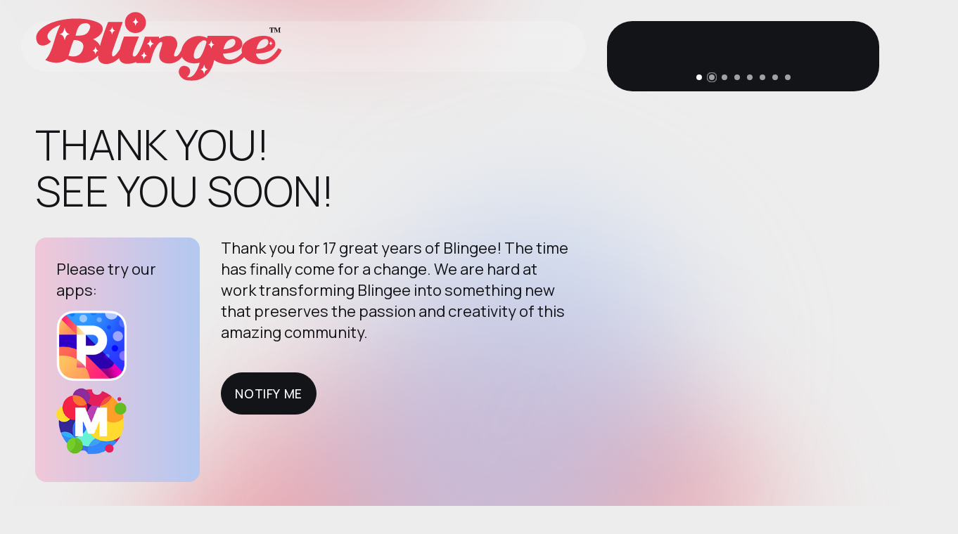

--- FILE ---
content_type: text/css
request_url: https://blingee.com/css/plugins.css
body_size: 52474
content:
/*! ------------------------------------------------
 * Project Name: Emeric - Coming Soon and Portfolio Template
 * Project Description: Emeric - clean and functional coming soon and portfolio template to kick-start your project
 * Tags: mix_design, coming soon, under construction, template, landing page, portfolio, one page, responsive, html5, css3, creative, clean, agency, personal page
 * Version: 1.0.1
 * Build Date: September 2023
 * Last Update: January 2024
 * This product is available exclusively on Themeforest
 * Author: mix_design
 * Author URI: https://themeforest.net/user/mix_design */
/*! File name: plugins.css
 * ------------------------------------------------
 *
 * ------------------------------------------------
 * Table of Contents
 * ------------------------------------------------
 *  1. Reset CSS
 *  2. Bootstrap Grid Component
 *  3. Fontawesome
 *  4. Magnific Popup
 *  5. Vegas
 *  6. Swiper Slider
 *  7. PhotoSwipe Gallery
 * ------------------------------------------------
 * Table of Contents End
 * ------------------------------------------------ */
/* ------------------------------------------------*/
/* Reset CSS Start */
/* ------------------------------------------------*/
/* http://meyerweb.com/eric/tools/css/reset/
   v2.0 | 20110126
   License: none (public domain)
*/
html, body, div, span, applet, object, iframe, h1, h2, h3, h4, h5, h6, p, blockquote, pre, a, abbr, acronym, address, big, cite, code, del, dfn, em, img, ins, kbd, q, s, samp, small, strike, strong, sub, sup, tt, var, b, u, i, center, dl, dt, dd, ol, ul, li, fieldset, form, label, legend, table, caption, tbody, tfoot, thead, tr, th, td, article, aside, canvas, details, embed, figure, figcaption, footer, header, hgroup, menu, nav, output, ruby, section, summary, time, mark, audio, video {
  margin: 0;
  padding: 0;
  border: 0;
  font-size: 100%;
  font: inherit;
  vertical-align: baseline;
}

article, aside, details, figcaption, figure, footer, header, hgroup, menu, nav, section {
  display: block;
}

body {
  line-height: 1;
}

ol, ul {
  list-style: none;
}

blockquote, q {
  quotes: none;
}

blockquote:before, blockquote:after {
  content: "";
  content: none;
}

q:before, q:after {
  content: "";
  content: none;
}

table {
  border-collapse: collapse;
  border-spacing: 0;
}

/* ------------------------------------------------*/
/* Reset CSS End */
/* ------------------------------------------------*/
/* ------------------------------------------------*/
/* Bootstrap Grid Component Start */
/* ------------------------------------------------*/
/*!
 * Bootstrap Grid v5.3.2 (https://getbootstrap.com/)
 * Copyright 2011-2023 The Bootstrap Authors
 * Licensed under MIT (https://github.com/twbs/bootstrap/blob/main/LICENSE)
 */
.container,
.container-fluid,
.container-xxl,
.container-xl,
.container-lg,
.container-md,
.container-sm {
  --bs-gutter-x: 1.5rem;
  --bs-gutter-y: 0;
  width: 100%;
  padding-right: -moz-calc(var(--bs-gutter-x) * 0.5);
  padding-right: calc(var(--bs-gutter-x) * 0.5);
  padding-left: -moz-calc(var(--bs-gutter-x) * 0.5);
  padding-left: calc(var(--bs-gutter-x) * 0.5);
  margin-right: auto;
  margin-left: auto;
}

@media (min-width: 576px) {
  .container-sm, .container {
    max-width: 540px;
  }
}
@media (min-width: 768px) {
  .container-md, .container-sm, .container {
    max-width: 720px;
  }
}
@media (min-width: 992px) {
  .container-lg, .container-md, .container-sm, .container {
    max-width: 960px;
  }
}
@media (min-width: 1200px) {
  .container-xl, .container-lg, .container-md, .container-sm, .container {
    max-width: 1140px;
  }
}
@media (min-width: 1400px) {
  .container-xxl, .container-xl, .container-lg, .container-md, .container-sm, .container {
    max-width: 1320px;
  }
}
:root {
  --bs-breakpoint-xs: 0;
  --bs-breakpoint-sm: 576px;
  --bs-breakpoint-md: 768px;
  --bs-breakpoint-lg: 992px;
  --bs-breakpoint-xl: 1200px;
  --bs-breakpoint-xxl: 1400px;
}

.row {
  --bs-gutter-x: 1.5rem;
  --bs-gutter-y: 0;
  display: -webkit-box;
  display: -moz-box;
  display: -ms-flexbox;
  display: flex;
  -ms-flex-wrap: wrap;
      flex-wrap: wrap;
  margin-top: -moz-calc(-1 * var(--bs-gutter-y));
  margin-top: calc(-1 * var(--bs-gutter-y));
  margin-right: -moz-calc(-0.5 * var(--bs-gutter-x));
  margin-right: calc(-0.5 * var(--bs-gutter-x));
  margin-left: -moz-calc(-0.5 * var(--bs-gutter-x));
  margin-left: calc(-0.5 * var(--bs-gutter-x));
}

.row > * {
  -webkit-box-sizing: border-box;
     -moz-box-sizing: border-box;
          box-sizing: border-box;
  -ms-flex-negative: 0;
      flex-shrink: 0;
  width: 100%;
  max-width: 100%;
  padding-right: -moz-calc(var(--bs-gutter-x) * 0.5);
  padding-right: calc(var(--bs-gutter-x) * 0.5);
  padding-left: -moz-calc(var(--bs-gutter-x) * 0.5);
  padding-left: calc(var(--bs-gutter-x) * 0.5);
  margin-top: var(--bs-gutter-y);
}

.col {
  -webkit-box-flex: 1;
     -moz-box-flex: 1;
      -ms-flex: 1 0 0%;
          flex: 1 0 0%;
}

.row-cols-auto > * {
  -webkit-box-flex: 0;
     -moz-box-flex: 0;
      -ms-flex: 0 0 auto;
          flex: 0 0 auto;
  width: auto;
}

.row-cols-1 > * {
  -webkit-box-flex: 0;
     -moz-box-flex: 0;
      -ms-flex: 0 0 auto;
          flex: 0 0 auto;
  width: 100%;
}

.row-cols-2 > * {
  -webkit-box-flex: 0;
     -moz-box-flex: 0;
      -ms-flex: 0 0 auto;
          flex: 0 0 auto;
  width: 50%;
}

.row-cols-3 > * {
  -webkit-box-flex: 0;
     -moz-box-flex: 0;
      -ms-flex: 0 0 auto;
          flex: 0 0 auto;
  width: 33.33333333%;
}

.row-cols-4 > * {
  -webkit-box-flex: 0;
     -moz-box-flex: 0;
      -ms-flex: 0 0 auto;
          flex: 0 0 auto;
  width: 25%;
}

.row-cols-5 > * {
  -webkit-box-flex: 0;
     -moz-box-flex: 0;
      -ms-flex: 0 0 auto;
          flex: 0 0 auto;
  width: 20%;
}

.row-cols-6 > * {
  -webkit-box-flex: 0;
     -moz-box-flex: 0;
      -ms-flex: 0 0 auto;
          flex: 0 0 auto;
  width: 16.66666667%;
}

.col-auto {
  -webkit-box-flex: 0;
     -moz-box-flex: 0;
      -ms-flex: 0 0 auto;
          flex: 0 0 auto;
  width: auto;
}

.col-1 {
  -webkit-box-flex: 0;
     -moz-box-flex: 0;
      -ms-flex: 0 0 auto;
          flex: 0 0 auto;
  width: 8.33333333%;
}

.col-2 {
  -webkit-box-flex: 0;
     -moz-box-flex: 0;
      -ms-flex: 0 0 auto;
          flex: 0 0 auto;
  width: 16.66666667%;
}

.col-3 {
  -webkit-box-flex: 0;
     -moz-box-flex: 0;
      -ms-flex: 0 0 auto;
          flex: 0 0 auto;
  width: 25%;
}

.col-4 {
  -webkit-box-flex: 0;
     -moz-box-flex: 0;
      -ms-flex: 0 0 auto;
          flex: 0 0 auto;
  width: 33.33333333%;
}

.col-5 {
  -webkit-box-flex: 0;
     -moz-box-flex: 0;
      -ms-flex: 0 0 auto;
          flex: 0 0 auto;
  width: 41.66666667%;
}

.col-6 {
  -webkit-box-flex: 0;
     -moz-box-flex: 0;
      -ms-flex: 0 0 auto;
          flex: 0 0 auto;
  width: 50%;
}

.col-7 {
  -webkit-box-flex: 0;
     -moz-box-flex: 0;
      -ms-flex: 0 0 auto;
          flex: 0 0 auto;
  width: 58.33333333%;
}

.col-8 {
  -webkit-box-flex: 0;
     -moz-box-flex: 0;
      -ms-flex: 0 0 auto;
          flex: 0 0 auto;
  width: 66.66666667%;
}

.col-9 {
  -webkit-box-flex: 0;
     -moz-box-flex: 0;
      -ms-flex: 0 0 auto;
          flex: 0 0 auto;
  width: 75%;
}

.col-10 {
  -webkit-box-flex: 0;
     -moz-box-flex: 0;
      -ms-flex: 0 0 auto;
          flex: 0 0 auto;
  width: 83.33333333%;
}

.col-11 {
  -webkit-box-flex: 0;
     -moz-box-flex: 0;
      -ms-flex: 0 0 auto;
          flex: 0 0 auto;
  width: 91.66666667%;
}

.col-12 {
  -webkit-box-flex: 0;
     -moz-box-flex: 0;
      -ms-flex: 0 0 auto;
          flex: 0 0 auto;
  width: 100%;
}

.offset-1 {
  margin-left: 8.33333333%;
}

.offset-2 {
  margin-left: 16.66666667%;
}

.offset-3 {
  margin-left: 25%;
}

.offset-4 {
  margin-left: 33.33333333%;
}

.offset-5 {
  margin-left: 41.66666667%;
}

.offset-6 {
  margin-left: 50%;
}

.offset-7 {
  margin-left: 58.33333333%;
}

.offset-8 {
  margin-left: 66.66666667%;
}

.offset-9 {
  margin-left: 75%;
}

.offset-10 {
  margin-left: 83.33333333%;
}

.offset-11 {
  margin-left: 91.66666667%;
}

.g-0,
.gx-0 {
  --bs-gutter-x: 0;
}

.g-0,
.gy-0 {
  --bs-gutter-y: 0;
}

.g-1,
.gx-1 {
  --bs-gutter-x: 0.25rem;
}

.g-1,
.gy-1 {
  --bs-gutter-y: 0.25rem;
}

.g-2,
.gx-2 {
  --bs-gutter-x: 0.5rem;
}

.g-2,
.gy-2 {
  --bs-gutter-y: 0.5rem;
}

.g-3,
.gx-3 {
  --bs-gutter-x: 1rem;
}

.g-3,
.gy-3 {
  --bs-gutter-y: 1rem;
}

.g-4,
.gx-4 {
  --bs-gutter-x: 1.5rem;
}

.g-4,
.gy-4 {
  --bs-gutter-y: 1.5rem;
}

.g-5,
.gx-5 {
  --bs-gutter-x: 3rem;
}

.g-5,
.gy-5 {
  --bs-gutter-y: 3rem;
}

@media (min-width: 576px) {
  .col-sm {
    -webkit-box-flex: 1;
       -moz-box-flex: 1;
        -ms-flex: 1 0 0%;
            flex: 1 0 0%;
  }
  .row-cols-sm-auto > * {
    -webkit-box-flex: 0;
       -moz-box-flex: 0;
        -ms-flex: 0 0 auto;
            flex: 0 0 auto;
    width: auto;
  }
  .row-cols-sm-1 > * {
    -webkit-box-flex: 0;
       -moz-box-flex: 0;
        -ms-flex: 0 0 auto;
            flex: 0 0 auto;
    width: 100%;
  }
  .row-cols-sm-2 > * {
    -webkit-box-flex: 0;
       -moz-box-flex: 0;
        -ms-flex: 0 0 auto;
            flex: 0 0 auto;
    width: 50%;
  }
  .row-cols-sm-3 > * {
    -webkit-box-flex: 0;
       -moz-box-flex: 0;
        -ms-flex: 0 0 auto;
            flex: 0 0 auto;
    width: 33.33333333%;
  }
  .row-cols-sm-4 > * {
    -webkit-box-flex: 0;
       -moz-box-flex: 0;
        -ms-flex: 0 0 auto;
            flex: 0 0 auto;
    width: 25%;
  }
  .row-cols-sm-5 > * {
    -webkit-box-flex: 0;
       -moz-box-flex: 0;
        -ms-flex: 0 0 auto;
            flex: 0 0 auto;
    width: 20%;
  }
  .row-cols-sm-6 > * {
    -webkit-box-flex: 0;
       -moz-box-flex: 0;
        -ms-flex: 0 0 auto;
            flex: 0 0 auto;
    width: 16.66666667%;
  }
  .col-sm-auto {
    -webkit-box-flex: 0;
       -moz-box-flex: 0;
        -ms-flex: 0 0 auto;
            flex: 0 0 auto;
    width: auto;
  }
  .col-sm-1 {
    -webkit-box-flex: 0;
       -moz-box-flex: 0;
        -ms-flex: 0 0 auto;
            flex: 0 0 auto;
    width: 8.33333333%;
  }
  .col-sm-2 {
    -webkit-box-flex: 0;
       -moz-box-flex: 0;
        -ms-flex: 0 0 auto;
            flex: 0 0 auto;
    width: 16.66666667%;
  }
  .col-sm-3 {
    -webkit-box-flex: 0;
       -moz-box-flex: 0;
        -ms-flex: 0 0 auto;
            flex: 0 0 auto;
    width: 25%;
  }
  .col-sm-4 {
    -webkit-box-flex: 0;
       -moz-box-flex: 0;
        -ms-flex: 0 0 auto;
            flex: 0 0 auto;
    width: 33.33333333%;
  }
  .col-sm-5 {
    -webkit-box-flex: 0;
       -moz-box-flex: 0;
        -ms-flex: 0 0 auto;
            flex: 0 0 auto;
    width: 41.66666667%;
  }
  .col-sm-6 {
    -webkit-box-flex: 0;
       -moz-box-flex: 0;
        -ms-flex: 0 0 auto;
            flex: 0 0 auto;
    width: 50%;
  }
  .col-sm-7 {
    -webkit-box-flex: 0;
       -moz-box-flex: 0;
        -ms-flex: 0 0 auto;
            flex: 0 0 auto;
    width: 58.33333333%;
  }
  .col-sm-8 {
    -webkit-box-flex: 0;
       -moz-box-flex: 0;
        -ms-flex: 0 0 auto;
            flex: 0 0 auto;
    width: 66.66666667%;
  }
  .col-sm-9 {
    -webkit-box-flex: 0;
       -moz-box-flex: 0;
        -ms-flex: 0 0 auto;
            flex: 0 0 auto;
    width: 75%;
  }
  .col-sm-10 {
    -webkit-box-flex: 0;
       -moz-box-flex: 0;
        -ms-flex: 0 0 auto;
            flex: 0 0 auto;
    width: 83.33333333%;
  }
  .col-sm-11 {
    -webkit-box-flex: 0;
       -moz-box-flex: 0;
        -ms-flex: 0 0 auto;
            flex: 0 0 auto;
    width: 91.66666667%;
  }
  .col-sm-12 {
    -webkit-box-flex: 0;
       -moz-box-flex: 0;
        -ms-flex: 0 0 auto;
            flex: 0 0 auto;
    width: 100%;
  }
  .offset-sm-0 {
    margin-left: 0;
  }
  .offset-sm-1 {
    margin-left: 8.33333333%;
  }
  .offset-sm-2 {
    margin-left: 16.66666667%;
  }
  .offset-sm-3 {
    margin-left: 25%;
  }
  .offset-sm-4 {
    margin-left: 33.33333333%;
  }
  .offset-sm-5 {
    margin-left: 41.66666667%;
  }
  .offset-sm-6 {
    margin-left: 50%;
  }
  .offset-sm-7 {
    margin-left: 58.33333333%;
  }
  .offset-sm-8 {
    margin-left: 66.66666667%;
  }
  .offset-sm-9 {
    margin-left: 75%;
  }
  .offset-sm-10 {
    margin-left: 83.33333333%;
  }
  .offset-sm-11 {
    margin-left: 91.66666667%;
  }
  .g-sm-0,
  .gx-sm-0 {
    --bs-gutter-x: 0;
  }
  .g-sm-0,
  .gy-sm-0 {
    --bs-gutter-y: 0;
  }
  .g-sm-1,
  .gx-sm-1 {
    --bs-gutter-x: 0.25rem;
  }
  .g-sm-1,
  .gy-sm-1 {
    --bs-gutter-y: 0.25rem;
  }
  .g-sm-2,
  .gx-sm-2 {
    --bs-gutter-x: 0.5rem;
  }
  .g-sm-2,
  .gy-sm-2 {
    --bs-gutter-y: 0.5rem;
  }
  .g-sm-3,
  .gx-sm-3 {
    --bs-gutter-x: 1rem;
  }
  .g-sm-3,
  .gy-sm-3 {
    --bs-gutter-y: 1rem;
  }
  .g-sm-4,
  .gx-sm-4 {
    --bs-gutter-x: 1.5rem;
  }
  .g-sm-4,
  .gy-sm-4 {
    --bs-gutter-y: 1.5rem;
  }
  .g-sm-5,
  .gx-sm-5 {
    --bs-gutter-x: 3rem;
  }
  .g-sm-5,
  .gy-sm-5 {
    --bs-gutter-y: 3rem;
  }
}
@media (min-width: 768px) {
  .col-md {
    -webkit-box-flex: 1;
       -moz-box-flex: 1;
        -ms-flex: 1 0 0%;
            flex: 1 0 0%;
  }
  .row-cols-md-auto > * {
    -webkit-box-flex: 0;
       -moz-box-flex: 0;
        -ms-flex: 0 0 auto;
            flex: 0 0 auto;
    width: auto;
  }
  .row-cols-md-1 > * {
    -webkit-box-flex: 0;
       -moz-box-flex: 0;
        -ms-flex: 0 0 auto;
            flex: 0 0 auto;
    width: 100%;
  }
  .row-cols-md-2 > * {
    -webkit-box-flex: 0;
       -moz-box-flex: 0;
        -ms-flex: 0 0 auto;
            flex: 0 0 auto;
    width: 50%;
  }
  .row-cols-md-3 > * {
    -webkit-box-flex: 0;
       -moz-box-flex: 0;
        -ms-flex: 0 0 auto;
            flex: 0 0 auto;
    width: 33.33333333%;
  }
  .row-cols-md-4 > * {
    -webkit-box-flex: 0;
       -moz-box-flex: 0;
        -ms-flex: 0 0 auto;
            flex: 0 0 auto;
    width: 25%;
  }
  .row-cols-md-5 > * {
    -webkit-box-flex: 0;
       -moz-box-flex: 0;
        -ms-flex: 0 0 auto;
            flex: 0 0 auto;
    width: 20%;
  }
  .row-cols-md-6 > * {
    -webkit-box-flex: 0;
       -moz-box-flex: 0;
        -ms-flex: 0 0 auto;
            flex: 0 0 auto;
    width: 16.66666667%;
  }
  .col-md-auto {
    -webkit-box-flex: 0;
       -moz-box-flex: 0;
        -ms-flex: 0 0 auto;
            flex: 0 0 auto;
    width: auto;
  }
  .col-md-1 {
    -webkit-box-flex: 0;
       -moz-box-flex: 0;
        -ms-flex: 0 0 auto;
            flex: 0 0 auto;
    width: 8.33333333%;
  }
  .col-md-2 {
    -webkit-box-flex: 0;
       -moz-box-flex: 0;
        -ms-flex: 0 0 auto;
            flex: 0 0 auto;
    width: 16.66666667%;
  }
  .col-md-3 {
    -webkit-box-flex: 0;
       -moz-box-flex: 0;
        -ms-flex: 0 0 auto;
            flex: 0 0 auto;
    width: 25%;
  }
  .col-md-4 {
    -webkit-box-flex: 0;
       -moz-box-flex: 0;
        -ms-flex: 0 0 auto;
            flex: 0 0 auto;
    width: 33.33333333%;
  }
  .col-md-5 {
    -webkit-box-flex: 0;
       -moz-box-flex: 0;
        -ms-flex: 0 0 auto;
            flex: 0 0 auto;
    width: 41.66666667%;
  }
  .col-md-6 {
    -webkit-box-flex: 0;
       -moz-box-flex: 0;
        -ms-flex: 0 0 auto;
            flex: 0 0 auto;
    width: 50%;
  }
  .col-md-7 {
    -webkit-box-flex: 0;
       -moz-box-flex: 0;
        -ms-flex: 0 0 auto;
            flex: 0 0 auto;
    width: 58.33333333%;
  }
  .col-md-8 {
    -webkit-box-flex: 0;
       -moz-box-flex: 0;
        -ms-flex: 0 0 auto;
            flex: 0 0 auto;
    width: 66.66666667%;
  }
  .col-md-9 {
    -webkit-box-flex: 0;
       -moz-box-flex: 0;
        -ms-flex: 0 0 auto;
            flex: 0 0 auto;
    width: 75%;
  }
  .col-md-10 {
    -webkit-box-flex: 0;
       -moz-box-flex: 0;
        -ms-flex: 0 0 auto;
            flex: 0 0 auto;
    width: 83.33333333%;
  }
  .col-md-11 {
    -webkit-box-flex: 0;
       -moz-box-flex: 0;
        -ms-flex: 0 0 auto;
            flex: 0 0 auto;
    width: 91.66666667%;
  }
  .col-md-12 {
    -webkit-box-flex: 0;
       -moz-box-flex: 0;
        -ms-flex: 0 0 auto;
            flex: 0 0 auto;
    width: 100%;
  }
  .offset-md-0 {
    margin-left: 0;
  }
  .offset-md-1 {
    margin-left: 8.33333333%;
  }
  .offset-md-2 {
    margin-left: 16.66666667%;
  }
  .offset-md-3 {
    margin-left: 25%;
  }
  .offset-md-4 {
    margin-left: 33.33333333%;
  }
  .offset-md-5 {
    margin-left: 41.66666667%;
  }
  .offset-md-6 {
    margin-left: 50%;
  }
  .offset-md-7 {
    margin-left: 58.33333333%;
  }
  .offset-md-8 {
    margin-left: 66.66666667%;
  }
  .offset-md-9 {
    margin-left: 75%;
  }
  .offset-md-10 {
    margin-left: 83.33333333%;
  }
  .offset-md-11 {
    margin-left: 91.66666667%;
  }
  .g-md-0,
  .gx-md-0 {
    --bs-gutter-x: 0;
  }
  .g-md-0,
  .gy-md-0 {
    --bs-gutter-y: 0;
  }
  .g-md-1,
  .gx-md-1 {
    --bs-gutter-x: 0.25rem;
  }
  .g-md-1,
  .gy-md-1 {
    --bs-gutter-y: 0.25rem;
  }
  .g-md-2,
  .gx-md-2 {
    --bs-gutter-x: 0.5rem;
  }
  .g-md-2,
  .gy-md-2 {
    --bs-gutter-y: 0.5rem;
  }
  .g-md-3,
  .gx-md-3 {
    --bs-gutter-x: 1rem;
  }
  .g-md-3,
  .gy-md-3 {
    --bs-gutter-y: 1rem;
  }
  .g-md-4,
  .gx-md-4 {
    --bs-gutter-x: 1.5rem;
  }
  .g-md-4,
  .gy-md-4 {
    --bs-gutter-y: 1.5rem;
  }
  .g-md-5,
  .gx-md-5 {
    --bs-gutter-x: 3rem;
  }
  .g-md-5,
  .gy-md-5 {
    --bs-gutter-y: 3rem;
  }
}
@media (min-width: 992px) {
  .col-lg {
    -webkit-box-flex: 1;
       -moz-box-flex: 1;
        -ms-flex: 1 0 0%;
            flex: 1 0 0%;
  }
  .row-cols-lg-auto > * {
    -webkit-box-flex: 0;
       -moz-box-flex: 0;
        -ms-flex: 0 0 auto;
            flex: 0 0 auto;
    width: auto;
  }
  .row-cols-lg-1 > * {
    -webkit-box-flex: 0;
       -moz-box-flex: 0;
        -ms-flex: 0 0 auto;
            flex: 0 0 auto;
    width: 100%;
  }
  .row-cols-lg-2 > * {
    -webkit-box-flex: 0;
       -moz-box-flex: 0;
        -ms-flex: 0 0 auto;
            flex: 0 0 auto;
    width: 50%;
  }
  .row-cols-lg-3 > * {
    -webkit-box-flex: 0;
       -moz-box-flex: 0;
        -ms-flex: 0 0 auto;
            flex: 0 0 auto;
    width: 33.33333333%;
  }
  .row-cols-lg-4 > * {
    -webkit-box-flex: 0;
       -moz-box-flex: 0;
        -ms-flex: 0 0 auto;
            flex: 0 0 auto;
    width: 25%;
  }
  .row-cols-lg-5 > * {
    -webkit-box-flex: 0;
       -moz-box-flex: 0;
        -ms-flex: 0 0 auto;
            flex: 0 0 auto;
    width: 20%;
  }
  .row-cols-lg-6 > * {
    -webkit-box-flex: 0;
       -moz-box-flex: 0;
        -ms-flex: 0 0 auto;
            flex: 0 0 auto;
    width: 16.66666667%;
  }
  .col-lg-auto {
    -webkit-box-flex: 0;
       -moz-box-flex: 0;
        -ms-flex: 0 0 auto;
            flex: 0 0 auto;
    width: auto;
  }
  .col-lg-1 {
    -webkit-box-flex: 0;
       -moz-box-flex: 0;
        -ms-flex: 0 0 auto;
            flex: 0 0 auto;
    width: 8.33333333%;
  }
  .col-lg-2 {
    -webkit-box-flex: 0;
       -moz-box-flex: 0;
        -ms-flex: 0 0 auto;
            flex: 0 0 auto;
    width: 16.66666667%;
  }
  .col-lg-3 {
    -webkit-box-flex: 0;
       -moz-box-flex: 0;
        -ms-flex: 0 0 auto;
            flex: 0 0 auto;
    width: 25%;
  }
  .col-lg-4 {
    -webkit-box-flex: 0;
       -moz-box-flex: 0;
        -ms-flex: 0 0 auto;
            flex: 0 0 auto;
    width: 33.33333333%;
  }
  .col-lg-5 {
    -webkit-box-flex: 0;
       -moz-box-flex: 0;
        -ms-flex: 0 0 auto;
            flex: 0 0 auto;
    width: 41.66666667%;
  }
  .col-lg-6 {
    -webkit-box-flex: 0;
       -moz-box-flex: 0;
        -ms-flex: 0 0 auto;
            flex: 0 0 auto;
    width: 50%;
  }
  .col-lg-7 {
    -webkit-box-flex: 0;
       -moz-box-flex: 0;
        -ms-flex: 0 0 auto;
            flex: 0 0 auto;
    width: 58.33333333%;
  }
  .col-lg-8 {
    -webkit-box-flex: 0;
       -moz-box-flex: 0;
        -ms-flex: 0 0 auto;
            flex: 0 0 auto;
    width: 66.66666667%;
  }
  .col-lg-9 {
    -webkit-box-flex: 0;
       -moz-box-flex: 0;
        -ms-flex: 0 0 auto;
            flex: 0 0 auto;
    width: 75%;
  }
  .col-lg-10 {
    -webkit-box-flex: 0;
       -moz-box-flex: 0;
        -ms-flex: 0 0 auto;
            flex: 0 0 auto;
    width: 83.33333333%;
  }
  .col-lg-11 {
    -webkit-box-flex: 0;
       -moz-box-flex: 0;
        -ms-flex: 0 0 auto;
            flex: 0 0 auto;
    width: 91.66666667%;
  }
  .col-lg-12 {
    -webkit-box-flex: 0;
       -moz-box-flex: 0;
        -ms-flex: 0 0 auto;
            flex: 0 0 auto;
    width: 100%;
  }
  .offset-lg-0 {
    margin-left: 0;
  }
  .offset-lg-1 {
    margin-left: 8.33333333%;
  }
  .offset-lg-2 {
    margin-left: 16.66666667%;
  }
  .offset-lg-3 {
    margin-left: 25%;
  }
  .offset-lg-4 {
    margin-left: 33.33333333%;
  }
  .offset-lg-5 {
    margin-left: 41.66666667%;
  }
  .offset-lg-6 {
    margin-left: 50%;
  }
  .offset-lg-7 {
    margin-left: 58.33333333%;
  }
  .offset-lg-8 {
    margin-left: 66.66666667%;
  }
  .offset-lg-9 {
    margin-left: 75%;
  }
  .offset-lg-10 {
    margin-left: 83.33333333%;
  }
  .offset-lg-11 {
    margin-left: 91.66666667%;
  }
  .g-lg-0,
  .gx-lg-0 {
    --bs-gutter-x: 0;
  }
  .g-lg-0,
  .gy-lg-0 {
    --bs-gutter-y: 0;
  }
  .g-lg-1,
  .gx-lg-1 {
    --bs-gutter-x: 0.25rem;
  }
  .g-lg-1,
  .gy-lg-1 {
    --bs-gutter-y: 0.25rem;
  }
  .g-lg-2,
  .gx-lg-2 {
    --bs-gutter-x: 0.5rem;
  }
  .g-lg-2,
  .gy-lg-2 {
    --bs-gutter-y: 0.5rem;
  }
  .g-lg-3,
  .gx-lg-3 {
    --bs-gutter-x: 1rem;
  }
  .g-lg-3,
  .gy-lg-3 {
    --bs-gutter-y: 1rem;
  }
  .g-lg-4,
  .gx-lg-4 {
    --bs-gutter-x: 1.5rem;
  }
  .g-lg-4,
  .gy-lg-4 {
    --bs-gutter-y: 1.5rem;
  }
  .g-lg-5,
  .gx-lg-5 {
    --bs-gutter-x: 3rem;
  }
  .g-lg-5,
  .gy-lg-5 {
    --bs-gutter-y: 3rem;
  }
}
@media (min-width: 1200px) {
  .col-xl {
    -webkit-box-flex: 1;
       -moz-box-flex: 1;
        -ms-flex: 1 0 0%;
            flex: 1 0 0%;
  }
  .row-cols-xl-auto > * {
    -webkit-box-flex: 0;
       -moz-box-flex: 0;
        -ms-flex: 0 0 auto;
            flex: 0 0 auto;
    width: auto;
  }
  .row-cols-xl-1 > * {
    -webkit-box-flex: 0;
       -moz-box-flex: 0;
        -ms-flex: 0 0 auto;
            flex: 0 0 auto;
    width: 100%;
  }
  .row-cols-xl-2 > * {
    -webkit-box-flex: 0;
       -moz-box-flex: 0;
        -ms-flex: 0 0 auto;
            flex: 0 0 auto;
    width: 50%;
  }
  .row-cols-xl-3 > * {
    -webkit-box-flex: 0;
       -moz-box-flex: 0;
        -ms-flex: 0 0 auto;
            flex: 0 0 auto;
    width: 33.33333333%;
  }
  .row-cols-xl-4 > * {
    -webkit-box-flex: 0;
       -moz-box-flex: 0;
        -ms-flex: 0 0 auto;
            flex: 0 0 auto;
    width: 25%;
  }
  .row-cols-xl-5 > * {
    -webkit-box-flex: 0;
       -moz-box-flex: 0;
        -ms-flex: 0 0 auto;
            flex: 0 0 auto;
    width: 20%;
  }
  .row-cols-xl-6 > * {
    -webkit-box-flex: 0;
       -moz-box-flex: 0;
        -ms-flex: 0 0 auto;
            flex: 0 0 auto;
    width: 16.66666667%;
  }
  .col-xl-auto {
    -webkit-box-flex: 0;
       -moz-box-flex: 0;
        -ms-flex: 0 0 auto;
            flex: 0 0 auto;
    width: auto;
  }
  .col-xl-1 {
    -webkit-box-flex: 0;
       -moz-box-flex: 0;
        -ms-flex: 0 0 auto;
            flex: 0 0 auto;
    width: 8.33333333%;
  }
  .col-xl-2 {
    -webkit-box-flex: 0;
       -moz-box-flex: 0;
        -ms-flex: 0 0 auto;
            flex: 0 0 auto;
    width: 16.66666667%;
  }
  .col-xl-3 {
    -webkit-box-flex: 0;
       -moz-box-flex: 0;
        -ms-flex: 0 0 auto;
            flex: 0 0 auto;
    width: 25%;
  }
  .col-xl-4 {
    -webkit-box-flex: 0;
       -moz-box-flex: 0;
        -ms-flex: 0 0 auto;
            flex: 0 0 auto;
    width: 33.33333333%;
  }
  .col-xl-5 {
    -webkit-box-flex: 0;
       -moz-box-flex: 0;
        -ms-flex: 0 0 auto;
            flex: 0 0 auto;
    width: 41.66666667%;
  }
  .col-xl-6 {
    -webkit-box-flex: 0;
       -moz-box-flex: 0;
        -ms-flex: 0 0 auto;
            flex: 0 0 auto;
    width: 50%;
  }
  .col-xl-7 {
    -webkit-box-flex: 0;
       -moz-box-flex: 0;
        -ms-flex: 0 0 auto;
            flex: 0 0 auto;
    width: 58.33333333%;
  }
  .col-xl-8 {
    -webkit-box-flex: 0;
       -moz-box-flex: 0;
        -ms-flex: 0 0 auto;
            flex: 0 0 auto;
    width: 66.66666667%;
  }
  .col-xl-9 {
    -webkit-box-flex: 0;
       -moz-box-flex: 0;
        -ms-flex: 0 0 auto;
            flex: 0 0 auto;
    width: 75%;
  }
  .col-xl-10 {
    -webkit-box-flex: 0;
       -moz-box-flex: 0;
        -ms-flex: 0 0 auto;
            flex: 0 0 auto;
    width: 83.33333333%;
  }
  .col-xl-11 {
    -webkit-box-flex: 0;
       -moz-box-flex: 0;
        -ms-flex: 0 0 auto;
            flex: 0 0 auto;
    width: 91.66666667%;
  }
  .col-xl-12 {
    -webkit-box-flex: 0;
       -moz-box-flex: 0;
        -ms-flex: 0 0 auto;
            flex: 0 0 auto;
    width: 100%;
  }
  .offset-xl-0 {
    margin-left: 0;
  }
  .offset-xl-1 {
    margin-left: 8.33333333%;
  }
  .offset-xl-2 {
    margin-left: 16.66666667%;
  }
  .offset-xl-3 {
    margin-left: 25%;
  }
  .offset-xl-4 {
    margin-left: 33.33333333%;
  }
  .offset-xl-5 {
    margin-left: 41.66666667%;
  }
  .offset-xl-6 {
    margin-left: 50%;
  }
  .offset-xl-7 {
    margin-left: 58.33333333%;
  }
  .offset-xl-8 {
    margin-left: 66.66666667%;
  }
  .offset-xl-9 {
    margin-left: 75%;
  }
  .offset-xl-10 {
    margin-left: 83.33333333%;
  }
  .offset-xl-11 {
    margin-left: 91.66666667%;
  }
  .g-xl-0,
  .gx-xl-0 {
    --bs-gutter-x: 0;
  }
  .g-xl-0,
  .gy-xl-0 {
    --bs-gutter-y: 0;
  }
  .g-xl-1,
  .gx-xl-1 {
    --bs-gutter-x: 0.25rem;
  }
  .g-xl-1,
  .gy-xl-1 {
    --bs-gutter-y: 0.25rem;
  }
  .g-xl-2,
  .gx-xl-2 {
    --bs-gutter-x: 0.5rem;
  }
  .g-xl-2,
  .gy-xl-2 {
    --bs-gutter-y: 0.5rem;
  }
  .g-xl-3,
  .gx-xl-3 {
    --bs-gutter-x: 1rem;
  }
  .g-xl-3,
  .gy-xl-3 {
    --bs-gutter-y: 1rem;
  }
  .g-xl-4,
  .gx-xl-4 {
    --bs-gutter-x: 1.5rem;
  }
  .g-xl-4,
  .gy-xl-4 {
    --bs-gutter-y: 1.5rem;
  }
  .g-xl-5,
  .gx-xl-5 {
    --bs-gutter-x: 3rem;
  }
  .g-xl-5,
  .gy-xl-5 {
    --bs-gutter-y: 3rem;
  }
}
@media (min-width: 1400px) {
  .col-xxl {
    -webkit-box-flex: 1;
       -moz-box-flex: 1;
        -ms-flex: 1 0 0%;
            flex: 1 0 0%;
  }
  .row-cols-xxl-auto > * {
    -webkit-box-flex: 0;
       -moz-box-flex: 0;
        -ms-flex: 0 0 auto;
            flex: 0 0 auto;
    width: auto;
  }
  .row-cols-xxl-1 > * {
    -webkit-box-flex: 0;
       -moz-box-flex: 0;
        -ms-flex: 0 0 auto;
            flex: 0 0 auto;
    width: 100%;
  }
  .row-cols-xxl-2 > * {
    -webkit-box-flex: 0;
       -moz-box-flex: 0;
        -ms-flex: 0 0 auto;
            flex: 0 0 auto;
    width: 50%;
  }
  .row-cols-xxl-3 > * {
    -webkit-box-flex: 0;
       -moz-box-flex: 0;
        -ms-flex: 0 0 auto;
            flex: 0 0 auto;
    width: 33.33333333%;
  }
  .row-cols-xxl-4 > * {
    -webkit-box-flex: 0;
       -moz-box-flex: 0;
        -ms-flex: 0 0 auto;
            flex: 0 0 auto;
    width: 25%;
  }
  .row-cols-xxl-5 > * {
    -webkit-box-flex: 0;
       -moz-box-flex: 0;
        -ms-flex: 0 0 auto;
            flex: 0 0 auto;
    width: 20%;
  }
  .row-cols-xxl-6 > * {
    -webkit-box-flex: 0;
       -moz-box-flex: 0;
        -ms-flex: 0 0 auto;
            flex: 0 0 auto;
    width: 16.66666667%;
  }
  .col-xxl-auto {
    -webkit-box-flex: 0;
       -moz-box-flex: 0;
        -ms-flex: 0 0 auto;
            flex: 0 0 auto;
    width: auto;
  }
  .col-xxl-1 {
    -webkit-box-flex: 0;
       -moz-box-flex: 0;
        -ms-flex: 0 0 auto;
            flex: 0 0 auto;
    width: 8.33333333%;
  }
  .col-xxl-2 {
    -webkit-box-flex: 0;
       -moz-box-flex: 0;
        -ms-flex: 0 0 auto;
            flex: 0 0 auto;
    width: 16.66666667%;
  }
  .col-xxl-3 {
    -webkit-box-flex: 0;
       -moz-box-flex: 0;
        -ms-flex: 0 0 auto;
            flex: 0 0 auto;
    width: 25%;
  }
  .col-xxl-4 {
    -webkit-box-flex: 0;
       -moz-box-flex: 0;
        -ms-flex: 0 0 auto;
            flex: 0 0 auto;
    width: 33.33333333%;
  }
  .col-xxl-5 {
    -webkit-box-flex: 0;
       -moz-box-flex: 0;
        -ms-flex: 0 0 auto;
            flex: 0 0 auto;
    width: 41.66666667%;
  }
  .col-xxl-6 {
    -webkit-box-flex: 0;
       -moz-box-flex: 0;
        -ms-flex: 0 0 auto;
            flex: 0 0 auto;
    width: 50%;
  }
  .col-xxl-7 {
    -webkit-box-flex: 0;
       -moz-box-flex: 0;
        -ms-flex: 0 0 auto;
            flex: 0 0 auto;
    width: 58.33333333%;
  }
  .col-xxl-8 {
    -webkit-box-flex: 0;
       -moz-box-flex: 0;
        -ms-flex: 0 0 auto;
            flex: 0 0 auto;
    width: 66.66666667%;
  }
  .col-xxl-9 {
    -webkit-box-flex: 0;
       -moz-box-flex: 0;
        -ms-flex: 0 0 auto;
            flex: 0 0 auto;
    width: 75%;
  }
  .col-xxl-10 {
    -webkit-box-flex: 0;
       -moz-box-flex: 0;
        -ms-flex: 0 0 auto;
            flex: 0 0 auto;
    width: 83.33333333%;
  }
  .col-xxl-11 {
    -webkit-box-flex: 0;
       -moz-box-flex: 0;
        -ms-flex: 0 0 auto;
            flex: 0 0 auto;
    width: 91.66666667%;
  }
  .col-xxl-12 {
    -webkit-box-flex: 0;
       -moz-box-flex: 0;
        -ms-flex: 0 0 auto;
            flex: 0 0 auto;
    width: 100%;
  }
  .offset-xxl-0 {
    margin-left: 0;
  }
  .offset-xxl-1 {
    margin-left: 8.33333333%;
  }
  .offset-xxl-2 {
    margin-left: 16.66666667%;
  }
  .offset-xxl-3 {
    margin-left: 25%;
  }
  .offset-xxl-4 {
    margin-left: 33.33333333%;
  }
  .offset-xxl-5 {
    margin-left: 41.66666667%;
  }
  .offset-xxl-6 {
    margin-left: 50%;
  }
  .offset-xxl-7 {
    margin-left: 58.33333333%;
  }
  .offset-xxl-8 {
    margin-left: 66.66666667%;
  }
  .offset-xxl-9 {
    margin-left: 75%;
  }
  .offset-xxl-10 {
    margin-left: 83.33333333%;
  }
  .offset-xxl-11 {
    margin-left: 91.66666667%;
  }
  .g-xxl-0,
  .gx-xxl-0 {
    --bs-gutter-x: 0;
  }
  .g-xxl-0,
  .gy-xxl-0 {
    --bs-gutter-y: 0;
  }
  .g-xxl-1,
  .gx-xxl-1 {
    --bs-gutter-x: 0.25rem;
  }
  .g-xxl-1,
  .gy-xxl-1 {
    --bs-gutter-y: 0.25rem;
  }
  .g-xxl-2,
  .gx-xxl-2 {
    --bs-gutter-x: 0.5rem;
  }
  .g-xxl-2,
  .gy-xxl-2 {
    --bs-gutter-y: 0.5rem;
  }
  .g-xxl-3,
  .gx-xxl-3 {
    --bs-gutter-x: 1rem;
  }
  .g-xxl-3,
  .gy-xxl-3 {
    --bs-gutter-y: 1rem;
  }
  .g-xxl-4,
  .gx-xxl-4 {
    --bs-gutter-x: 1.5rem;
  }
  .g-xxl-4,
  .gy-xxl-4 {
    --bs-gutter-y: 1.5rem;
  }
  .g-xxl-5,
  .gx-xxl-5 {
    --bs-gutter-x: 3rem;
  }
  .g-xxl-5,
  .gy-xxl-5 {
    --bs-gutter-y: 3rem;
  }
}
.d-inline {
  display: inline !important;
}

.d-inline-block {
  display: inline-block !important;
}

.d-block {
  display: block !important;
}

.d-grid {
  display: -ms-grid !important;
  display: grid !important;
}

.d-inline-grid {
  display: -ms-inline-grid !important;
  display: inline-grid !important;
}

.d-table {
  display: table !important;
}

.d-table-row {
  display: table-row !important;
}

.d-table-cell {
  display: table-cell !important;
}

.d-flex {
  display: -webkit-box !important;
  display: -moz-box !important;
  display: -ms-flexbox !important;
  display: flex !important;
}

.d-inline-flex {
  display: -webkit-inline-box !important;
  display: -moz-inline-box !important;
  display: -ms-inline-flexbox !important;
  display: inline-flex !important;
}

.d-none {
  display: none !important;
}

.flex-fill {
  -webkit-box-flex: 1 !important;
     -moz-box-flex: 1 !important;
      -ms-flex: 1 1 auto !important;
          flex: 1 1 auto !important;
}

.flex-row {
  -webkit-box-orient: horizontal !important;
  -webkit-box-direction: normal !important;
     -moz-box-orient: horizontal !important;
     -moz-box-direction: normal !important;
      -ms-flex-direction: row !important;
          flex-direction: row !important;
}

.flex-column {
  -webkit-box-orient: vertical !important;
  -webkit-box-direction: normal !important;
     -moz-box-orient: vertical !important;
     -moz-box-direction: normal !important;
      -ms-flex-direction: column !important;
          flex-direction: column !important;
}

.flex-row-reverse {
  -webkit-box-orient: horizontal !important;
  -webkit-box-direction: reverse !important;
     -moz-box-orient: horizontal !important;
     -moz-box-direction: reverse !important;
      -ms-flex-direction: row-reverse !important;
          flex-direction: row-reverse !important;
}

.flex-column-reverse {
  -webkit-box-orient: vertical !important;
  -webkit-box-direction: reverse !important;
     -moz-box-orient: vertical !important;
     -moz-box-direction: reverse !important;
      -ms-flex-direction: column-reverse !important;
          flex-direction: column-reverse !important;
}

.flex-grow-0 {
  -webkit-box-flex: 0 !important;
     -moz-box-flex: 0 !important;
      -ms-flex-positive: 0 !important;
          flex-grow: 0 !important;
}

.flex-grow-1 {
  -webkit-box-flex: 1 !important;
     -moz-box-flex: 1 !important;
      -ms-flex-positive: 1 !important;
          flex-grow: 1 !important;
}

.flex-shrink-0 {
  -ms-flex-negative: 0 !important;
      flex-shrink: 0 !important;
}

.flex-shrink-1 {
  -ms-flex-negative: 1 !important;
      flex-shrink: 1 !important;
}

.flex-wrap {
  -ms-flex-wrap: wrap !important;
      flex-wrap: wrap !important;
}

.flex-nowrap {
  -ms-flex-wrap: nowrap !important;
      flex-wrap: nowrap !important;
}

.flex-wrap-reverse {
  -ms-flex-wrap: wrap-reverse !important;
      flex-wrap: wrap-reverse !important;
}

.justify-content-start {
  -webkit-box-pack: start !important;
     -moz-box-pack: start !important;
      -ms-flex-pack: start !important;
          justify-content: flex-start !important;
}

.justify-content-end {
  -webkit-box-pack: end !important;
     -moz-box-pack: end !important;
      -ms-flex-pack: end !important;
          justify-content: flex-end !important;
}

.justify-content-center {
  -webkit-box-pack: center !important;
     -moz-box-pack: center !important;
      -ms-flex-pack: center !important;
          justify-content: center !important;
}

.justify-content-between {
  -webkit-box-pack: justify !important;
     -moz-box-pack: justify !important;
      -ms-flex-pack: justify !important;
          justify-content: space-between !important;
}

.justify-content-around {
  -ms-flex-pack: distribute !important;
      justify-content: space-around !important;
}

.justify-content-evenly {
  -webkit-box-pack: space-evenly !important;
     -moz-box-pack: space-evenly !important;
      -ms-flex-pack: space-evenly !important;
          justify-content: space-evenly !important;
}

.align-items-start {
  -webkit-box-align: start !important;
     -moz-box-align: start !important;
      -ms-flex-align: start !important;
          align-items: flex-start !important;
}

.align-items-end {
  -webkit-box-align: end !important;
     -moz-box-align: end !important;
      -ms-flex-align: end !important;
          align-items: flex-end !important;
}

.align-items-center {
  -webkit-box-align: center !important;
     -moz-box-align: center !important;
      -ms-flex-align: center !important;
          align-items: center !important;
}

.align-items-baseline {
  -webkit-box-align: baseline !important;
     -moz-box-align: baseline !important;
      -ms-flex-align: baseline !important;
          align-items: baseline !important;
}

.align-items-stretch {
  -webkit-box-align: stretch !important;
     -moz-box-align: stretch !important;
      -ms-flex-align: stretch !important;
          align-items: stretch !important;
}

.align-content-start {
  -ms-flex-line-pack: start !important;
      align-content: flex-start !important;
}

.align-content-end {
  -ms-flex-line-pack: end !important;
      align-content: flex-end !important;
}

.align-content-center {
  -ms-flex-line-pack: center !important;
      align-content: center !important;
}

.align-content-between {
  -ms-flex-line-pack: justify !important;
      align-content: space-between !important;
}

.align-content-around {
  -ms-flex-line-pack: distribute !important;
      align-content: space-around !important;
}

.align-content-stretch {
  -ms-flex-line-pack: stretch !important;
      align-content: stretch !important;
}

.align-self-auto {
  -ms-flex-item-align: auto !important;
      -ms-grid-row-align: auto !important;
      align-self: auto !important;
}

.align-self-start {
  -ms-flex-item-align: start !important;
      align-self: flex-start !important;
}

.align-self-end {
  -ms-flex-item-align: end !important;
      align-self: flex-end !important;
}

.align-self-center {
  -ms-flex-item-align: center !important;
      -ms-grid-row-align: center !important;
      align-self: center !important;
}

.align-self-baseline {
  -ms-flex-item-align: baseline !important;
      align-self: baseline !important;
}

.align-self-stretch {
  -ms-flex-item-align: stretch !important;
      -ms-grid-row-align: stretch !important;
      align-self: stretch !important;
}

.order-first {
  -webkit-box-ordinal-group: 0 !important;
     -moz-box-ordinal-group: 0 !important;
      -ms-flex-order: -1 !important;
          order: -1 !important;
}

.order-0 {
  -webkit-box-ordinal-group: 1 !important;
     -moz-box-ordinal-group: 1 !important;
      -ms-flex-order: 0 !important;
          order: 0 !important;
}

.order-1 {
  -webkit-box-ordinal-group: 2 !important;
     -moz-box-ordinal-group: 2 !important;
      -ms-flex-order: 1 !important;
          order: 1 !important;
}

.order-2 {
  -webkit-box-ordinal-group: 3 !important;
     -moz-box-ordinal-group: 3 !important;
      -ms-flex-order: 2 !important;
          order: 2 !important;
}

.order-3 {
  -webkit-box-ordinal-group: 4 !important;
     -moz-box-ordinal-group: 4 !important;
      -ms-flex-order: 3 !important;
          order: 3 !important;
}

.order-4 {
  -webkit-box-ordinal-group: 5 !important;
     -moz-box-ordinal-group: 5 !important;
      -ms-flex-order: 4 !important;
          order: 4 !important;
}

.order-5 {
  -webkit-box-ordinal-group: 6 !important;
     -moz-box-ordinal-group: 6 !important;
      -ms-flex-order: 5 !important;
          order: 5 !important;
}

.order-last {
  -webkit-box-ordinal-group: 7 !important;
     -moz-box-ordinal-group: 7 !important;
      -ms-flex-order: 6 !important;
          order: 6 !important;
}

.m-0 {
  margin: 0 !important;
}

.m-1 {
  margin: 0.25rem !important;
}

.m-2 {
  margin: 0.5rem !important;
}

.m-3 {
  margin: 1rem !important;
}

.m-4 {
  margin: 1.5rem !important;
}

.m-5 {
  margin: 3rem !important;
}

.m-auto {
  margin: auto !important;
}

.mx-0 {
  margin-right: 0 !important;
  margin-left: 0 !important;
}

.mx-1 {
  margin-right: 0.25rem !important;
  margin-left: 0.25rem !important;
}

.mx-2 {
  margin-right: 0.5rem !important;
  margin-left: 0.5rem !important;
}

.mx-3 {
  margin-right: 1rem !important;
  margin-left: 1rem !important;
}

.mx-4 {
  margin-right: 1.5rem !important;
  margin-left: 1.5rem !important;
}

.mx-5 {
  margin-right: 3rem !important;
  margin-left: 3rem !important;
}

.mx-auto {
  margin-right: auto !important;
  margin-left: auto !important;
}

.my-0 {
  margin-top: 0 !important;
  margin-bottom: 0 !important;
}

.my-1 {
  margin-top: 0.25rem !important;
  margin-bottom: 0.25rem !important;
}

.my-2 {
  margin-top: 0.5rem !important;
  margin-bottom: 0.5rem !important;
}

.my-3 {
  margin-top: 1rem !important;
  margin-bottom: 1rem !important;
}

.my-4 {
  margin-top: 1.5rem !important;
  margin-bottom: 1.5rem !important;
}

.my-5 {
  margin-top: 3rem !important;
  margin-bottom: 3rem !important;
}

.my-auto {
  margin-top: auto !important;
  margin-bottom: auto !important;
}

.mt-0 {
  margin-top: 0 !important;
}

.mt-1 {
  margin-top: 0.25rem !important;
}

.mt-2 {
  margin-top: 0.5rem !important;
}

.mt-3 {
  margin-top: 1rem !important;
}

.mt-4 {
  margin-top: 1.5rem !important;
}

.mt-5 {
  margin-top: 3rem !important;
}

.mt-auto {
  margin-top: auto !important;
}

.me-0 {
  margin-right: 0 !important;
}

.me-1 {
  margin-right: 0.25rem !important;
}

.me-2 {
  margin-right: 0.5rem !important;
}

.me-3 {
  margin-right: 1rem !important;
}

.me-4 {
  margin-right: 1.5rem !important;
}

.me-5 {
  margin-right: 3rem !important;
}

.me-auto {
  margin-right: auto !important;
}

.mb-0 {
  margin-bottom: 0 !important;
}

.mb-1 {
  margin-bottom: 0.25rem !important;
}

.mb-2 {
  margin-bottom: 0.5rem !important;
}

.mb-3 {
  margin-bottom: 1rem !important;
}

.mb-4 {
  margin-bottom: 1.5rem !important;
}

.mb-5 {
  margin-bottom: 3rem !important;
}

.mb-auto {
  margin-bottom: auto !important;
}

.ms-0 {
  margin-left: 0 !important;
}

.ms-1 {
  margin-left: 0.25rem !important;
}

.ms-2 {
  margin-left: 0.5rem !important;
}

.ms-3 {
  margin-left: 1rem !important;
}

.ms-4 {
  margin-left: 1.5rem !important;
}

.ms-5 {
  margin-left: 3rem !important;
}

.ms-auto {
  margin-left: auto !important;
}

.p-0 {
  padding: 0 !important;
}

.p-1 {
  padding: 0.25rem !important;
}

.p-2 {
  padding: 0.5rem !important;
}

.p-3 {
  padding: 1rem !important;
}

.p-4 {
  padding: 1.5rem !important;
}

.p-5 {
  padding: 3rem !important;
}

.px-0 {
  padding-right: 0 !important;
  padding-left: 0 !important;
}

.px-1 {
  padding-right: 0.25rem !important;
  padding-left: 0.25rem !important;
}

.px-2 {
  padding-right: 0.5rem !important;
  padding-left: 0.5rem !important;
}

.px-3 {
  padding-right: 1rem !important;
  padding-left: 1rem !important;
}

.px-4 {
  padding-right: 1.5rem !important;
  padding-left: 1.5rem !important;
}

.px-5 {
  padding-right: 3rem !important;
  padding-left: 3rem !important;
}

.py-0 {
  padding-top: 0 !important;
  padding-bottom: 0 !important;
}

.py-1 {
  padding-top: 0.25rem !important;
  padding-bottom: 0.25rem !important;
}

.py-2 {
  padding-top: 0.5rem !important;
  padding-bottom: 0.5rem !important;
}

.py-3 {
  padding-top: 1rem !important;
  padding-bottom: 1rem !important;
}

.py-4 {
  padding-top: 1.5rem !important;
  padding-bottom: 1.5rem !important;
}

.py-5 {
  padding-top: 3rem !important;
  padding-bottom: 3rem !important;
}

.pt-0 {
  padding-top: 0 !important;
}

.pt-1 {
  padding-top: 0.25rem !important;
}

.pt-2 {
  padding-top: 0.5rem !important;
}

.pt-3 {
  padding-top: 1rem !important;
}

.pt-4 {
  padding-top: 1.5rem !important;
}

.pt-5 {
  padding-top: 3rem !important;
}

.pe-0 {
  padding-right: 0 !important;
}

.pe-1 {
  padding-right: 0.25rem !important;
}

.pe-2 {
  padding-right: 0.5rem !important;
}

.pe-3 {
  padding-right: 1rem !important;
}

.pe-4 {
  padding-right: 1.5rem !important;
}

.pe-5 {
  padding-right: 3rem !important;
}

.pb-0 {
  padding-bottom: 0 !important;
}

.pb-1 {
  padding-bottom: 0.25rem !important;
}

.pb-2 {
  padding-bottom: 0.5rem !important;
}

.pb-3 {
  padding-bottom: 1rem !important;
}

.pb-4 {
  padding-bottom: 1.5rem !important;
}

.pb-5 {
  padding-bottom: 3rem !important;
}

.ps-0 {
  padding-left: 0 !important;
}

.ps-1 {
  padding-left: 0.25rem !important;
}

.ps-2 {
  padding-left: 0.5rem !important;
}

.ps-3 {
  padding-left: 1rem !important;
}

.ps-4 {
  padding-left: 1.5rem !important;
}

.ps-5 {
  padding-left: 3rem !important;
}

@media (min-width: 576px) {
  .d-sm-inline {
    display: inline !important;
  }
  .d-sm-inline-block {
    display: inline-block !important;
  }
  .d-sm-block {
    display: block !important;
  }
  .d-sm-grid {
    display: -ms-grid !important;
    display: grid !important;
  }
  .d-sm-inline-grid {
    display: -ms-inline-grid !important;
    display: inline-grid !important;
  }
  .d-sm-table {
    display: table !important;
  }
  .d-sm-table-row {
    display: table-row !important;
  }
  .d-sm-table-cell {
    display: table-cell !important;
  }
  .d-sm-flex {
    display: -webkit-box !important;
    display: -moz-box !important;
    display: -ms-flexbox !important;
    display: flex !important;
  }
  .d-sm-inline-flex {
    display: -webkit-inline-box !important;
    display: -moz-inline-box !important;
    display: -ms-inline-flexbox !important;
    display: inline-flex !important;
  }
  .d-sm-none {
    display: none !important;
  }
  .flex-sm-fill {
    -webkit-box-flex: 1 !important;
       -moz-box-flex: 1 !important;
        -ms-flex: 1 1 auto !important;
            flex: 1 1 auto !important;
  }
  .flex-sm-row {
    -webkit-box-orient: horizontal !important;
    -webkit-box-direction: normal !important;
       -moz-box-orient: horizontal !important;
       -moz-box-direction: normal !important;
        -ms-flex-direction: row !important;
            flex-direction: row !important;
  }
  .flex-sm-column {
    -webkit-box-orient: vertical !important;
    -webkit-box-direction: normal !important;
       -moz-box-orient: vertical !important;
       -moz-box-direction: normal !important;
        -ms-flex-direction: column !important;
            flex-direction: column !important;
  }
  .flex-sm-row-reverse {
    -webkit-box-orient: horizontal !important;
    -webkit-box-direction: reverse !important;
       -moz-box-orient: horizontal !important;
       -moz-box-direction: reverse !important;
        -ms-flex-direction: row-reverse !important;
            flex-direction: row-reverse !important;
  }
  .flex-sm-column-reverse {
    -webkit-box-orient: vertical !important;
    -webkit-box-direction: reverse !important;
       -moz-box-orient: vertical !important;
       -moz-box-direction: reverse !important;
        -ms-flex-direction: column-reverse !important;
            flex-direction: column-reverse !important;
  }
  .flex-sm-grow-0 {
    -webkit-box-flex: 0 !important;
       -moz-box-flex: 0 !important;
        -ms-flex-positive: 0 !important;
            flex-grow: 0 !important;
  }
  .flex-sm-grow-1 {
    -webkit-box-flex: 1 !important;
       -moz-box-flex: 1 !important;
        -ms-flex-positive: 1 !important;
            flex-grow: 1 !important;
  }
  .flex-sm-shrink-0 {
    -ms-flex-negative: 0 !important;
        flex-shrink: 0 !important;
  }
  .flex-sm-shrink-1 {
    -ms-flex-negative: 1 !important;
        flex-shrink: 1 !important;
  }
  .flex-sm-wrap {
    -ms-flex-wrap: wrap !important;
        flex-wrap: wrap !important;
  }
  .flex-sm-nowrap {
    -ms-flex-wrap: nowrap !important;
        flex-wrap: nowrap !important;
  }
  .flex-sm-wrap-reverse {
    -ms-flex-wrap: wrap-reverse !important;
        flex-wrap: wrap-reverse !important;
  }
  .justify-content-sm-start {
    -webkit-box-pack: start !important;
       -moz-box-pack: start !important;
        -ms-flex-pack: start !important;
            justify-content: flex-start !important;
  }
  .justify-content-sm-end {
    -webkit-box-pack: end !important;
       -moz-box-pack: end !important;
        -ms-flex-pack: end !important;
            justify-content: flex-end !important;
  }
  .justify-content-sm-center {
    -webkit-box-pack: center !important;
       -moz-box-pack: center !important;
        -ms-flex-pack: center !important;
            justify-content: center !important;
  }
  .justify-content-sm-between {
    -webkit-box-pack: justify !important;
       -moz-box-pack: justify !important;
        -ms-flex-pack: justify !important;
            justify-content: space-between !important;
  }
  .justify-content-sm-around {
    -ms-flex-pack: distribute !important;
        justify-content: space-around !important;
  }
  .justify-content-sm-evenly {
    -webkit-box-pack: space-evenly !important;
       -moz-box-pack: space-evenly !important;
        -ms-flex-pack: space-evenly !important;
            justify-content: space-evenly !important;
  }
  .align-items-sm-start {
    -webkit-box-align: start !important;
       -moz-box-align: start !important;
        -ms-flex-align: start !important;
            align-items: flex-start !important;
  }
  .align-items-sm-end {
    -webkit-box-align: end !important;
       -moz-box-align: end !important;
        -ms-flex-align: end !important;
            align-items: flex-end !important;
  }
  .align-items-sm-center {
    -webkit-box-align: center !important;
       -moz-box-align: center !important;
        -ms-flex-align: center !important;
            align-items: center !important;
  }
  .align-items-sm-baseline {
    -webkit-box-align: baseline !important;
       -moz-box-align: baseline !important;
        -ms-flex-align: baseline !important;
            align-items: baseline !important;
  }
  .align-items-sm-stretch {
    -webkit-box-align: stretch !important;
       -moz-box-align: stretch !important;
        -ms-flex-align: stretch !important;
            align-items: stretch !important;
  }
  .align-content-sm-start {
    -ms-flex-line-pack: start !important;
        align-content: flex-start !important;
  }
  .align-content-sm-end {
    -ms-flex-line-pack: end !important;
        align-content: flex-end !important;
  }
  .align-content-sm-center {
    -ms-flex-line-pack: center !important;
        align-content: center !important;
  }
  .align-content-sm-between {
    -ms-flex-line-pack: justify !important;
        align-content: space-between !important;
  }
  .align-content-sm-around {
    -ms-flex-line-pack: distribute !important;
        align-content: space-around !important;
  }
  .align-content-sm-stretch {
    -ms-flex-line-pack: stretch !important;
        align-content: stretch !important;
  }
  .align-self-sm-auto {
    -ms-flex-item-align: auto !important;
        -ms-grid-row-align: auto !important;
        align-self: auto !important;
  }
  .align-self-sm-start {
    -ms-flex-item-align: start !important;
        align-self: flex-start !important;
  }
  .align-self-sm-end {
    -ms-flex-item-align: end !important;
        align-self: flex-end !important;
  }
  .align-self-sm-center {
    -ms-flex-item-align: center !important;
        -ms-grid-row-align: center !important;
        align-self: center !important;
  }
  .align-self-sm-baseline {
    -ms-flex-item-align: baseline !important;
        align-self: baseline !important;
  }
  .align-self-sm-stretch {
    -ms-flex-item-align: stretch !important;
        -ms-grid-row-align: stretch !important;
        align-self: stretch !important;
  }
  .order-sm-first {
    -webkit-box-ordinal-group: 0 !important;
       -moz-box-ordinal-group: 0 !important;
        -ms-flex-order: -1 !important;
            order: -1 !important;
  }
  .order-sm-0 {
    -webkit-box-ordinal-group: 1 !important;
       -moz-box-ordinal-group: 1 !important;
        -ms-flex-order: 0 !important;
            order: 0 !important;
  }
  .order-sm-1 {
    -webkit-box-ordinal-group: 2 !important;
       -moz-box-ordinal-group: 2 !important;
        -ms-flex-order: 1 !important;
            order: 1 !important;
  }
  .order-sm-2 {
    -webkit-box-ordinal-group: 3 !important;
       -moz-box-ordinal-group: 3 !important;
        -ms-flex-order: 2 !important;
            order: 2 !important;
  }
  .order-sm-3 {
    -webkit-box-ordinal-group: 4 !important;
       -moz-box-ordinal-group: 4 !important;
        -ms-flex-order: 3 !important;
            order: 3 !important;
  }
  .order-sm-4 {
    -webkit-box-ordinal-group: 5 !important;
       -moz-box-ordinal-group: 5 !important;
        -ms-flex-order: 4 !important;
            order: 4 !important;
  }
  .order-sm-5 {
    -webkit-box-ordinal-group: 6 !important;
       -moz-box-ordinal-group: 6 !important;
        -ms-flex-order: 5 !important;
            order: 5 !important;
  }
  .order-sm-last {
    -webkit-box-ordinal-group: 7 !important;
       -moz-box-ordinal-group: 7 !important;
        -ms-flex-order: 6 !important;
            order: 6 !important;
  }
  .m-sm-0 {
    margin: 0 !important;
  }
  .m-sm-1 {
    margin: 0.25rem !important;
  }
  .m-sm-2 {
    margin: 0.5rem !important;
  }
  .m-sm-3 {
    margin: 1rem !important;
  }
  .m-sm-4 {
    margin: 1.5rem !important;
  }
  .m-sm-5 {
    margin: 3rem !important;
  }
  .m-sm-auto {
    margin: auto !important;
  }
  .mx-sm-0 {
    margin-right: 0 !important;
    margin-left: 0 !important;
  }
  .mx-sm-1 {
    margin-right: 0.25rem !important;
    margin-left: 0.25rem !important;
  }
  .mx-sm-2 {
    margin-right: 0.5rem !important;
    margin-left: 0.5rem !important;
  }
  .mx-sm-3 {
    margin-right: 1rem !important;
    margin-left: 1rem !important;
  }
  .mx-sm-4 {
    margin-right: 1.5rem !important;
    margin-left: 1.5rem !important;
  }
  .mx-sm-5 {
    margin-right: 3rem !important;
    margin-left: 3rem !important;
  }
  .mx-sm-auto {
    margin-right: auto !important;
    margin-left: auto !important;
  }
  .my-sm-0 {
    margin-top: 0 !important;
    margin-bottom: 0 !important;
  }
  .my-sm-1 {
    margin-top: 0.25rem !important;
    margin-bottom: 0.25rem !important;
  }
  .my-sm-2 {
    margin-top: 0.5rem !important;
    margin-bottom: 0.5rem !important;
  }
  .my-sm-3 {
    margin-top: 1rem !important;
    margin-bottom: 1rem !important;
  }
  .my-sm-4 {
    margin-top: 1.5rem !important;
    margin-bottom: 1.5rem !important;
  }
  .my-sm-5 {
    margin-top: 3rem !important;
    margin-bottom: 3rem !important;
  }
  .my-sm-auto {
    margin-top: auto !important;
    margin-bottom: auto !important;
  }
  .mt-sm-0 {
    margin-top: 0 !important;
  }
  .mt-sm-1 {
    margin-top: 0.25rem !important;
  }
  .mt-sm-2 {
    margin-top: 0.5rem !important;
  }
  .mt-sm-3 {
    margin-top: 1rem !important;
  }
  .mt-sm-4 {
    margin-top: 1.5rem !important;
  }
  .mt-sm-5 {
    margin-top: 3rem !important;
  }
  .mt-sm-auto {
    margin-top: auto !important;
  }
  .me-sm-0 {
    margin-right: 0 !important;
  }
  .me-sm-1 {
    margin-right: 0.25rem !important;
  }
  .me-sm-2 {
    margin-right: 0.5rem !important;
  }
  .me-sm-3 {
    margin-right: 1rem !important;
  }
  .me-sm-4 {
    margin-right: 1.5rem !important;
  }
  .me-sm-5 {
    margin-right: 3rem !important;
  }
  .me-sm-auto {
    margin-right: auto !important;
  }
  .mb-sm-0 {
    margin-bottom: 0 !important;
  }
  .mb-sm-1 {
    margin-bottom: 0.25rem !important;
  }
  .mb-sm-2 {
    margin-bottom: 0.5rem !important;
  }
  .mb-sm-3 {
    margin-bottom: 1rem !important;
  }
  .mb-sm-4 {
    margin-bottom: 1.5rem !important;
  }
  .mb-sm-5 {
    margin-bottom: 3rem !important;
  }
  .mb-sm-auto {
    margin-bottom: auto !important;
  }
  .ms-sm-0 {
    margin-left: 0 !important;
  }
  .ms-sm-1 {
    margin-left: 0.25rem !important;
  }
  .ms-sm-2 {
    margin-left: 0.5rem !important;
  }
  .ms-sm-3 {
    margin-left: 1rem !important;
  }
  .ms-sm-4 {
    margin-left: 1.5rem !important;
  }
  .ms-sm-5 {
    margin-left: 3rem !important;
  }
  .ms-sm-auto {
    margin-left: auto !important;
  }
  .p-sm-0 {
    padding: 0 !important;
  }
  .p-sm-1 {
    padding: 0.25rem !important;
  }
  .p-sm-2 {
    padding: 0.5rem !important;
  }
  .p-sm-3 {
    padding: 1rem !important;
  }
  .p-sm-4 {
    padding: 1.5rem !important;
  }
  .p-sm-5 {
    padding: 3rem !important;
  }
  .px-sm-0 {
    padding-right: 0 !important;
    padding-left: 0 !important;
  }
  .px-sm-1 {
    padding-right: 0.25rem !important;
    padding-left: 0.25rem !important;
  }
  .px-sm-2 {
    padding-right: 0.5rem !important;
    padding-left: 0.5rem !important;
  }
  .px-sm-3 {
    padding-right: 1rem !important;
    padding-left: 1rem !important;
  }
  .px-sm-4 {
    padding-right: 1.5rem !important;
    padding-left: 1.5rem !important;
  }
  .px-sm-5 {
    padding-right: 3rem !important;
    padding-left: 3rem !important;
  }
  .py-sm-0 {
    padding-top: 0 !important;
    padding-bottom: 0 !important;
  }
  .py-sm-1 {
    padding-top: 0.25rem !important;
    padding-bottom: 0.25rem !important;
  }
  .py-sm-2 {
    padding-top: 0.5rem !important;
    padding-bottom: 0.5rem !important;
  }
  .py-sm-3 {
    padding-top: 1rem !important;
    padding-bottom: 1rem !important;
  }
  .py-sm-4 {
    padding-top: 1.5rem !important;
    padding-bottom: 1.5rem !important;
  }
  .py-sm-5 {
    padding-top: 3rem !important;
    padding-bottom: 3rem !important;
  }
  .pt-sm-0 {
    padding-top: 0 !important;
  }
  .pt-sm-1 {
    padding-top: 0.25rem !important;
  }
  .pt-sm-2 {
    padding-top: 0.5rem !important;
  }
  .pt-sm-3 {
    padding-top: 1rem !important;
  }
  .pt-sm-4 {
    padding-top: 1.5rem !important;
  }
  .pt-sm-5 {
    padding-top: 3rem !important;
  }
  .pe-sm-0 {
    padding-right: 0 !important;
  }
  .pe-sm-1 {
    padding-right: 0.25rem !important;
  }
  .pe-sm-2 {
    padding-right: 0.5rem !important;
  }
  .pe-sm-3 {
    padding-right: 1rem !important;
  }
  .pe-sm-4 {
    padding-right: 1.5rem !important;
  }
  .pe-sm-5 {
    padding-right: 3rem !important;
  }
  .pb-sm-0 {
    padding-bottom: 0 !important;
  }
  .pb-sm-1 {
    padding-bottom: 0.25rem !important;
  }
  .pb-sm-2 {
    padding-bottom: 0.5rem !important;
  }
  .pb-sm-3 {
    padding-bottom: 1rem !important;
  }
  .pb-sm-4 {
    padding-bottom: 1.5rem !important;
  }
  .pb-sm-5 {
    padding-bottom: 3rem !important;
  }
  .ps-sm-0 {
    padding-left: 0 !important;
  }
  .ps-sm-1 {
    padding-left: 0.25rem !important;
  }
  .ps-sm-2 {
    padding-left: 0.5rem !important;
  }
  .ps-sm-3 {
    padding-left: 1rem !important;
  }
  .ps-sm-4 {
    padding-left: 1.5rem !important;
  }
  .ps-sm-5 {
    padding-left: 3rem !important;
  }
}
@media (min-width: 768px) {
  .d-md-inline {
    display: inline !important;
  }
  .d-md-inline-block {
    display: inline-block !important;
  }
  .d-md-block {
    display: block !important;
  }
  .d-md-grid {
    display: -ms-grid !important;
    display: grid !important;
  }
  .d-md-inline-grid {
    display: -ms-inline-grid !important;
    display: inline-grid !important;
  }
  .d-md-table {
    display: table !important;
  }
  .d-md-table-row {
    display: table-row !important;
  }
  .d-md-table-cell {
    display: table-cell !important;
  }
  .d-md-flex {
    display: -webkit-box !important;
    display: -moz-box !important;
    display: -ms-flexbox !important;
    display: flex !important;
  }
  .d-md-inline-flex {
    display: -webkit-inline-box !important;
    display: -moz-inline-box !important;
    display: -ms-inline-flexbox !important;
    display: inline-flex !important;
  }
  .d-md-none {
    display: none !important;
  }
  .flex-md-fill {
    -webkit-box-flex: 1 !important;
       -moz-box-flex: 1 !important;
        -ms-flex: 1 1 auto !important;
            flex: 1 1 auto !important;
  }
  .flex-md-row {
    -webkit-box-orient: horizontal !important;
    -webkit-box-direction: normal !important;
       -moz-box-orient: horizontal !important;
       -moz-box-direction: normal !important;
        -ms-flex-direction: row !important;
            flex-direction: row !important;
  }
  .flex-md-column {
    -webkit-box-orient: vertical !important;
    -webkit-box-direction: normal !important;
       -moz-box-orient: vertical !important;
       -moz-box-direction: normal !important;
        -ms-flex-direction: column !important;
            flex-direction: column !important;
  }
  .flex-md-row-reverse {
    -webkit-box-orient: horizontal !important;
    -webkit-box-direction: reverse !important;
       -moz-box-orient: horizontal !important;
       -moz-box-direction: reverse !important;
        -ms-flex-direction: row-reverse !important;
            flex-direction: row-reverse !important;
  }
  .flex-md-column-reverse {
    -webkit-box-orient: vertical !important;
    -webkit-box-direction: reverse !important;
       -moz-box-orient: vertical !important;
       -moz-box-direction: reverse !important;
        -ms-flex-direction: column-reverse !important;
            flex-direction: column-reverse !important;
  }
  .flex-md-grow-0 {
    -webkit-box-flex: 0 !important;
       -moz-box-flex: 0 !important;
        -ms-flex-positive: 0 !important;
            flex-grow: 0 !important;
  }
  .flex-md-grow-1 {
    -webkit-box-flex: 1 !important;
       -moz-box-flex: 1 !important;
        -ms-flex-positive: 1 !important;
            flex-grow: 1 !important;
  }
  .flex-md-shrink-0 {
    -ms-flex-negative: 0 !important;
        flex-shrink: 0 !important;
  }
  .flex-md-shrink-1 {
    -ms-flex-negative: 1 !important;
        flex-shrink: 1 !important;
  }
  .flex-md-wrap {
    -ms-flex-wrap: wrap !important;
        flex-wrap: wrap !important;
  }
  .flex-md-nowrap {
    -ms-flex-wrap: nowrap !important;
        flex-wrap: nowrap !important;
  }
  .flex-md-wrap-reverse {
    -ms-flex-wrap: wrap-reverse !important;
        flex-wrap: wrap-reverse !important;
  }
  .justify-content-md-start {
    -webkit-box-pack: start !important;
       -moz-box-pack: start !important;
        -ms-flex-pack: start !important;
            justify-content: flex-start !important;
  }
  .justify-content-md-end {
    -webkit-box-pack: end !important;
       -moz-box-pack: end !important;
        -ms-flex-pack: end !important;
            justify-content: flex-end !important;
  }
  .justify-content-md-center {
    -webkit-box-pack: center !important;
       -moz-box-pack: center !important;
        -ms-flex-pack: center !important;
            justify-content: center !important;
  }
  .justify-content-md-between {
    -webkit-box-pack: justify !important;
       -moz-box-pack: justify !important;
        -ms-flex-pack: justify !important;
            justify-content: space-between !important;
  }
  .justify-content-md-around {
    -ms-flex-pack: distribute !important;
        justify-content: space-around !important;
  }
  .justify-content-md-evenly {
    -webkit-box-pack: space-evenly !important;
       -moz-box-pack: space-evenly !important;
        -ms-flex-pack: space-evenly !important;
            justify-content: space-evenly !important;
  }
  .align-items-md-start {
    -webkit-box-align: start !important;
       -moz-box-align: start !important;
        -ms-flex-align: start !important;
            align-items: flex-start !important;
  }
  .align-items-md-end {
    -webkit-box-align: end !important;
       -moz-box-align: end !important;
        -ms-flex-align: end !important;
            align-items: flex-end !important;
  }
  .align-items-md-center {
    -webkit-box-align: center !important;
       -moz-box-align: center !important;
        -ms-flex-align: center !important;
            align-items: center !important;
  }
  .align-items-md-baseline {
    -webkit-box-align: baseline !important;
       -moz-box-align: baseline !important;
        -ms-flex-align: baseline !important;
            align-items: baseline !important;
  }
  .align-items-md-stretch {
    -webkit-box-align: stretch !important;
       -moz-box-align: stretch !important;
        -ms-flex-align: stretch !important;
            align-items: stretch !important;
  }
  .align-content-md-start {
    -ms-flex-line-pack: start !important;
        align-content: flex-start !important;
  }
  .align-content-md-end {
    -ms-flex-line-pack: end !important;
        align-content: flex-end !important;
  }
  .align-content-md-center {
    -ms-flex-line-pack: center !important;
        align-content: center !important;
  }
  .align-content-md-between {
    -ms-flex-line-pack: justify !important;
        align-content: space-between !important;
  }
  .align-content-md-around {
    -ms-flex-line-pack: distribute !important;
        align-content: space-around !important;
  }
  .align-content-md-stretch {
    -ms-flex-line-pack: stretch !important;
        align-content: stretch !important;
  }
  .align-self-md-auto {
    -ms-flex-item-align: auto !important;
        -ms-grid-row-align: auto !important;
        align-self: auto !important;
  }
  .align-self-md-start {
    -ms-flex-item-align: start !important;
        align-self: flex-start !important;
  }
  .align-self-md-end {
    -ms-flex-item-align: end !important;
        align-self: flex-end !important;
  }
  .align-self-md-center {
    -ms-flex-item-align: center !important;
        -ms-grid-row-align: center !important;
        align-self: center !important;
  }
  .align-self-md-baseline {
    -ms-flex-item-align: baseline !important;
        align-self: baseline !important;
  }
  .align-self-md-stretch {
    -ms-flex-item-align: stretch !important;
        -ms-grid-row-align: stretch !important;
        align-self: stretch !important;
  }
  .order-md-first {
    -webkit-box-ordinal-group: 0 !important;
       -moz-box-ordinal-group: 0 !important;
        -ms-flex-order: -1 !important;
            order: -1 !important;
  }
  .order-md-0 {
    -webkit-box-ordinal-group: 1 !important;
       -moz-box-ordinal-group: 1 !important;
        -ms-flex-order: 0 !important;
            order: 0 !important;
  }
  .order-md-1 {
    -webkit-box-ordinal-group: 2 !important;
       -moz-box-ordinal-group: 2 !important;
        -ms-flex-order: 1 !important;
            order: 1 !important;
  }
  .order-md-2 {
    -webkit-box-ordinal-group: 3 !important;
       -moz-box-ordinal-group: 3 !important;
        -ms-flex-order: 2 !important;
            order: 2 !important;
  }
  .order-md-3 {
    -webkit-box-ordinal-group: 4 !important;
       -moz-box-ordinal-group: 4 !important;
        -ms-flex-order: 3 !important;
            order: 3 !important;
  }
  .order-md-4 {
    -webkit-box-ordinal-group: 5 !important;
       -moz-box-ordinal-group: 5 !important;
        -ms-flex-order: 4 !important;
            order: 4 !important;
  }
  .order-md-5 {
    -webkit-box-ordinal-group: 6 !important;
       -moz-box-ordinal-group: 6 !important;
        -ms-flex-order: 5 !important;
            order: 5 !important;
  }
  .order-md-last {
    -webkit-box-ordinal-group: 7 !important;
       -moz-box-ordinal-group: 7 !important;
        -ms-flex-order: 6 !important;
            order: 6 !important;
  }
  .m-md-0 {
    margin: 0 !important;
  }
  .m-md-1 {
    margin: 0.25rem !important;
  }
  .m-md-2 {
    margin: 0.5rem !important;
  }
  .m-md-3 {
    margin: 1rem !important;
  }
  .m-md-4 {
    margin: 1.5rem !important;
  }
  .m-md-5 {
    margin: 3rem !important;
  }
  .m-md-auto {
    margin: auto !important;
  }
  .mx-md-0 {
    margin-right: 0 !important;
    margin-left: 0 !important;
  }
  .mx-md-1 {
    margin-right: 0.25rem !important;
    margin-left: 0.25rem !important;
  }
  .mx-md-2 {
    margin-right: 0.5rem !important;
    margin-left: 0.5rem !important;
  }
  .mx-md-3 {
    margin-right: 1rem !important;
    margin-left: 1rem !important;
  }
  .mx-md-4 {
    margin-right: 1.5rem !important;
    margin-left: 1.5rem !important;
  }
  .mx-md-5 {
    margin-right: 3rem !important;
    margin-left: 3rem !important;
  }
  .mx-md-auto {
    margin-right: auto !important;
    margin-left: auto !important;
  }
  .my-md-0 {
    margin-top: 0 !important;
    margin-bottom: 0 !important;
  }
  .my-md-1 {
    margin-top: 0.25rem !important;
    margin-bottom: 0.25rem !important;
  }
  .my-md-2 {
    margin-top: 0.5rem !important;
    margin-bottom: 0.5rem !important;
  }
  .my-md-3 {
    margin-top: 1rem !important;
    margin-bottom: 1rem !important;
  }
  .my-md-4 {
    margin-top: 1.5rem !important;
    margin-bottom: 1.5rem !important;
  }
  .my-md-5 {
    margin-top: 3rem !important;
    margin-bottom: 3rem !important;
  }
  .my-md-auto {
    margin-top: auto !important;
    margin-bottom: auto !important;
  }
  .mt-md-0 {
    margin-top: 0 !important;
  }
  .mt-md-1 {
    margin-top: 0.25rem !important;
  }
  .mt-md-2 {
    margin-top: 0.5rem !important;
  }
  .mt-md-3 {
    margin-top: 1rem !important;
  }
  .mt-md-4 {
    margin-top: 1.5rem !important;
  }
  .mt-md-5 {
    margin-top: 3rem !important;
  }
  .mt-md-auto {
    margin-top: auto !important;
  }
  .me-md-0 {
    margin-right: 0 !important;
  }
  .me-md-1 {
    margin-right: 0.25rem !important;
  }
  .me-md-2 {
    margin-right: 0.5rem !important;
  }
  .me-md-3 {
    margin-right: 1rem !important;
  }
  .me-md-4 {
    margin-right: 1.5rem !important;
  }
  .me-md-5 {
    margin-right: 3rem !important;
  }
  .me-md-auto {
    margin-right: auto !important;
  }
  .mb-md-0 {
    margin-bottom: 0 !important;
  }
  .mb-md-1 {
    margin-bottom: 0.25rem !important;
  }
  .mb-md-2 {
    margin-bottom: 0.5rem !important;
  }
  .mb-md-3 {
    margin-bottom: 1rem !important;
  }
  .mb-md-4 {
    margin-bottom: 1.5rem !important;
  }
  .mb-md-5 {
    margin-bottom: 3rem !important;
  }
  .mb-md-auto {
    margin-bottom: auto !important;
  }
  .ms-md-0 {
    margin-left: 0 !important;
  }
  .ms-md-1 {
    margin-left: 0.25rem !important;
  }
  .ms-md-2 {
    margin-left: 0.5rem !important;
  }
  .ms-md-3 {
    margin-left: 1rem !important;
  }
  .ms-md-4 {
    margin-left: 1.5rem !important;
  }
  .ms-md-5 {
    margin-left: 3rem !important;
  }
  .ms-md-auto {
    margin-left: auto !important;
  }
  .p-md-0 {
    padding: 0 !important;
  }
  .p-md-1 {
    padding: 0.25rem !important;
  }
  .p-md-2 {
    padding: 0.5rem !important;
  }
  .p-md-3 {
    padding: 1rem !important;
  }
  .p-md-4 {
    padding: 1.5rem !important;
  }
  .p-md-5 {
    padding: 3rem !important;
  }
  .px-md-0 {
    padding-right: 0 !important;
    padding-left: 0 !important;
  }
  .px-md-1 {
    padding-right: 0.25rem !important;
    padding-left: 0.25rem !important;
  }
  .px-md-2 {
    padding-right: 0.5rem !important;
    padding-left: 0.5rem !important;
  }
  .px-md-3 {
    padding-right: 1rem !important;
    padding-left: 1rem !important;
  }
  .px-md-4 {
    padding-right: 1.5rem !important;
    padding-left: 1.5rem !important;
  }
  .px-md-5 {
    padding-right: 3rem !important;
    padding-left: 3rem !important;
  }
  .py-md-0 {
    padding-top: 0 !important;
    padding-bottom: 0 !important;
  }
  .py-md-1 {
    padding-top: 0.25rem !important;
    padding-bottom: 0.25rem !important;
  }
  .py-md-2 {
    padding-top: 0.5rem !important;
    padding-bottom: 0.5rem !important;
  }
  .py-md-3 {
    padding-top: 1rem !important;
    padding-bottom: 1rem !important;
  }
  .py-md-4 {
    padding-top: 1.5rem !important;
    padding-bottom: 1.5rem !important;
  }
  .py-md-5 {
    padding-top: 3rem !important;
    padding-bottom: 3rem !important;
  }
  .pt-md-0 {
    padding-top: 0 !important;
  }
  .pt-md-1 {
    padding-top: 0.25rem !important;
  }
  .pt-md-2 {
    padding-top: 0.5rem !important;
  }
  .pt-md-3 {
    padding-top: 1rem !important;
  }
  .pt-md-4 {
    padding-top: 1.5rem !important;
  }
  .pt-md-5 {
    padding-top: 3rem !important;
  }
  .pe-md-0 {
    padding-right: 0 !important;
  }
  .pe-md-1 {
    padding-right: 0.25rem !important;
  }
  .pe-md-2 {
    padding-right: 0.5rem !important;
  }
  .pe-md-3 {
    padding-right: 1rem !important;
  }
  .pe-md-4 {
    padding-right: 1.5rem !important;
  }
  .pe-md-5 {
    padding-right: 3rem !important;
  }
  .pb-md-0 {
    padding-bottom: 0 !important;
  }
  .pb-md-1 {
    padding-bottom: 0.25rem !important;
  }
  .pb-md-2 {
    padding-bottom: 0.5rem !important;
  }
  .pb-md-3 {
    padding-bottom: 1rem !important;
  }
  .pb-md-4 {
    padding-bottom: 1.5rem !important;
  }
  .pb-md-5 {
    padding-bottom: 3rem !important;
  }
  .ps-md-0 {
    padding-left: 0 !important;
  }
  .ps-md-1 {
    padding-left: 0.25rem !important;
  }
  .ps-md-2 {
    padding-left: 0.5rem !important;
  }
  .ps-md-3 {
    padding-left: 1rem !important;
  }
  .ps-md-4 {
    padding-left: 1.5rem !important;
  }
  .ps-md-5 {
    padding-left: 3rem !important;
  }
}
@media (min-width: 992px) {
  .d-lg-inline {
    display: inline !important;
  }
  .d-lg-inline-block {
    display: inline-block !important;
  }
  .d-lg-block {
    display: block !important;
  }
  .d-lg-grid {
    display: -ms-grid !important;
    display: grid !important;
  }
  .d-lg-inline-grid {
    display: -ms-inline-grid !important;
    display: inline-grid !important;
  }
  .d-lg-table {
    display: table !important;
  }
  .d-lg-table-row {
    display: table-row !important;
  }
  .d-lg-table-cell {
    display: table-cell !important;
  }
  .d-lg-flex {
    display: -webkit-box !important;
    display: -moz-box !important;
    display: -ms-flexbox !important;
    display: flex !important;
  }
  .d-lg-inline-flex {
    display: -webkit-inline-box !important;
    display: -moz-inline-box !important;
    display: -ms-inline-flexbox !important;
    display: inline-flex !important;
  }
  .d-lg-none {
    display: none !important;
  }
  .flex-lg-fill {
    -webkit-box-flex: 1 !important;
       -moz-box-flex: 1 !important;
        -ms-flex: 1 1 auto !important;
            flex: 1 1 auto !important;
  }
  .flex-lg-row {
    -webkit-box-orient: horizontal !important;
    -webkit-box-direction: normal !important;
       -moz-box-orient: horizontal !important;
       -moz-box-direction: normal !important;
        -ms-flex-direction: row !important;
            flex-direction: row !important;
  }
  .flex-lg-column {
    -webkit-box-orient: vertical !important;
    -webkit-box-direction: normal !important;
       -moz-box-orient: vertical !important;
       -moz-box-direction: normal !important;
        -ms-flex-direction: column !important;
            flex-direction: column !important;
  }
  .flex-lg-row-reverse {
    -webkit-box-orient: horizontal !important;
    -webkit-box-direction: reverse !important;
       -moz-box-orient: horizontal !important;
       -moz-box-direction: reverse !important;
        -ms-flex-direction: row-reverse !important;
            flex-direction: row-reverse !important;
  }
  .flex-lg-column-reverse {
    -webkit-box-orient: vertical !important;
    -webkit-box-direction: reverse !important;
       -moz-box-orient: vertical !important;
       -moz-box-direction: reverse !important;
        -ms-flex-direction: column-reverse !important;
            flex-direction: column-reverse !important;
  }
  .flex-lg-grow-0 {
    -webkit-box-flex: 0 !important;
       -moz-box-flex: 0 !important;
        -ms-flex-positive: 0 !important;
            flex-grow: 0 !important;
  }
  .flex-lg-grow-1 {
    -webkit-box-flex: 1 !important;
       -moz-box-flex: 1 !important;
        -ms-flex-positive: 1 !important;
            flex-grow: 1 !important;
  }
  .flex-lg-shrink-0 {
    -ms-flex-negative: 0 !important;
        flex-shrink: 0 !important;
  }
  .flex-lg-shrink-1 {
    -ms-flex-negative: 1 !important;
        flex-shrink: 1 !important;
  }
  .flex-lg-wrap {
    -ms-flex-wrap: wrap !important;
        flex-wrap: wrap !important;
  }
  .flex-lg-nowrap {
    -ms-flex-wrap: nowrap !important;
        flex-wrap: nowrap !important;
  }
  .flex-lg-wrap-reverse {
    -ms-flex-wrap: wrap-reverse !important;
        flex-wrap: wrap-reverse !important;
  }
  .justify-content-lg-start {
    -webkit-box-pack: start !important;
       -moz-box-pack: start !important;
        -ms-flex-pack: start !important;
            justify-content: flex-start !important;
  }
  .justify-content-lg-end {
    -webkit-box-pack: end !important;
       -moz-box-pack: end !important;
        -ms-flex-pack: end !important;
            justify-content: flex-end !important;
  }
  .justify-content-lg-center {
    -webkit-box-pack: center !important;
       -moz-box-pack: center !important;
        -ms-flex-pack: center !important;
            justify-content: center !important;
  }
  .justify-content-lg-between {
    -webkit-box-pack: justify !important;
       -moz-box-pack: justify !important;
        -ms-flex-pack: justify !important;
            justify-content: space-between !important;
  }
  .justify-content-lg-around {
    -ms-flex-pack: distribute !important;
        justify-content: space-around !important;
  }
  .justify-content-lg-evenly {
    -webkit-box-pack: space-evenly !important;
       -moz-box-pack: space-evenly !important;
        -ms-flex-pack: space-evenly !important;
            justify-content: space-evenly !important;
  }
  .align-items-lg-start {
    -webkit-box-align: start !important;
       -moz-box-align: start !important;
        -ms-flex-align: start !important;
            align-items: flex-start !important;
  }
  .align-items-lg-end {
    -webkit-box-align: end !important;
       -moz-box-align: end !important;
        -ms-flex-align: end !important;
            align-items: flex-end !important;
  }
  .align-items-lg-center {
    -webkit-box-align: center !important;
       -moz-box-align: center !important;
        -ms-flex-align: center !important;
            align-items: center !important;
  }
  .align-items-lg-baseline {
    -webkit-box-align: baseline !important;
       -moz-box-align: baseline !important;
        -ms-flex-align: baseline !important;
            align-items: baseline !important;
  }
  .align-items-lg-stretch {
    -webkit-box-align: stretch !important;
       -moz-box-align: stretch !important;
        -ms-flex-align: stretch !important;
            align-items: stretch !important;
  }
  .align-content-lg-start {
    -ms-flex-line-pack: start !important;
        align-content: flex-start !important;
  }
  .align-content-lg-end {
    -ms-flex-line-pack: end !important;
        align-content: flex-end !important;
  }
  .align-content-lg-center {
    -ms-flex-line-pack: center !important;
        align-content: center !important;
  }
  .align-content-lg-between {
    -ms-flex-line-pack: justify !important;
        align-content: space-between !important;
  }
  .align-content-lg-around {
    -ms-flex-line-pack: distribute !important;
        align-content: space-around !important;
  }
  .align-content-lg-stretch {
    -ms-flex-line-pack: stretch !important;
        align-content: stretch !important;
  }
  .align-self-lg-auto {
    -ms-flex-item-align: auto !important;
        -ms-grid-row-align: auto !important;
        align-self: auto !important;
  }
  .align-self-lg-start {
    -ms-flex-item-align: start !important;
        align-self: flex-start !important;
  }
  .align-self-lg-end {
    -ms-flex-item-align: end !important;
        align-self: flex-end !important;
  }
  .align-self-lg-center {
    -ms-flex-item-align: center !important;
        -ms-grid-row-align: center !important;
        align-self: center !important;
  }
  .align-self-lg-baseline {
    -ms-flex-item-align: baseline !important;
        align-self: baseline !important;
  }
  .align-self-lg-stretch {
    -ms-flex-item-align: stretch !important;
        -ms-grid-row-align: stretch !important;
        align-self: stretch !important;
  }
  .order-lg-first {
    -webkit-box-ordinal-group: 0 !important;
       -moz-box-ordinal-group: 0 !important;
        -ms-flex-order: -1 !important;
            order: -1 !important;
  }
  .order-lg-0 {
    -webkit-box-ordinal-group: 1 !important;
       -moz-box-ordinal-group: 1 !important;
        -ms-flex-order: 0 !important;
            order: 0 !important;
  }
  .order-lg-1 {
    -webkit-box-ordinal-group: 2 !important;
       -moz-box-ordinal-group: 2 !important;
        -ms-flex-order: 1 !important;
            order: 1 !important;
  }
  .order-lg-2 {
    -webkit-box-ordinal-group: 3 !important;
       -moz-box-ordinal-group: 3 !important;
        -ms-flex-order: 2 !important;
            order: 2 !important;
  }
  .order-lg-3 {
    -webkit-box-ordinal-group: 4 !important;
       -moz-box-ordinal-group: 4 !important;
        -ms-flex-order: 3 !important;
            order: 3 !important;
  }
  .order-lg-4 {
    -webkit-box-ordinal-group: 5 !important;
       -moz-box-ordinal-group: 5 !important;
        -ms-flex-order: 4 !important;
            order: 4 !important;
  }
  .order-lg-5 {
    -webkit-box-ordinal-group: 6 !important;
       -moz-box-ordinal-group: 6 !important;
        -ms-flex-order: 5 !important;
            order: 5 !important;
  }
  .order-lg-last {
    -webkit-box-ordinal-group: 7 !important;
       -moz-box-ordinal-group: 7 !important;
        -ms-flex-order: 6 !important;
            order: 6 !important;
  }
  .m-lg-0 {
    margin: 0 !important;
  }
  .m-lg-1 {
    margin: 0.25rem !important;
  }
  .m-lg-2 {
    margin: 0.5rem !important;
  }
  .m-lg-3 {
    margin: 1rem !important;
  }
  .m-lg-4 {
    margin: 1.5rem !important;
  }
  .m-lg-5 {
    margin: 3rem !important;
  }
  .m-lg-auto {
    margin: auto !important;
  }
  .mx-lg-0 {
    margin-right: 0 !important;
    margin-left: 0 !important;
  }
  .mx-lg-1 {
    margin-right: 0.25rem !important;
    margin-left: 0.25rem !important;
  }
  .mx-lg-2 {
    margin-right: 0.5rem !important;
    margin-left: 0.5rem !important;
  }
  .mx-lg-3 {
    margin-right: 1rem !important;
    margin-left: 1rem !important;
  }
  .mx-lg-4 {
    margin-right: 1.5rem !important;
    margin-left: 1.5rem !important;
  }
  .mx-lg-5 {
    margin-right: 3rem !important;
    margin-left: 3rem !important;
  }
  .mx-lg-auto {
    margin-right: auto !important;
    margin-left: auto !important;
  }
  .my-lg-0 {
    margin-top: 0 !important;
    margin-bottom: 0 !important;
  }
  .my-lg-1 {
    margin-top: 0.25rem !important;
    margin-bottom: 0.25rem !important;
  }
  .my-lg-2 {
    margin-top: 0.5rem !important;
    margin-bottom: 0.5rem !important;
  }
  .my-lg-3 {
    margin-top: 1rem !important;
    margin-bottom: 1rem !important;
  }
  .my-lg-4 {
    margin-top: 1.5rem !important;
    margin-bottom: 1.5rem !important;
  }
  .my-lg-5 {
    margin-top: 3rem !important;
    margin-bottom: 3rem !important;
  }
  .my-lg-auto {
    margin-top: auto !important;
    margin-bottom: auto !important;
  }
  .mt-lg-0 {
    margin-top: 0 !important;
  }
  .mt-lg-1 {
    margin-top: 0.25rem !important;
  }
  .mt-lg-2 {
    margin-top: 0.5rem !important;
  }
  .mt-lg-3 {
    margin-top: 1rem !important;
  }
  .mt-lg-4 {
    margin-top: 1.5rem !important;
  }
  .mt-lg-5 {
    margin-top: 3rem !important;
  }
  .mt-lg-auto {
    margin-top: auto !important;
  }
  .me-lg-0 {
    margin-right: 0 !important;
  }
  .me-lg-1 {
    margin-right: 0.25rem !important;
  }
  .me-lg-2 {
    margin-right: 0.5rem !important;
  }
  .me-lg-3 {
    margin-right: 1rem !important;
  }
  .me-lg-4 {
    margin-right: 1.5rem !important;
  }
  .me-lg-5 {
    margin-right: 3rem !important;
  }
  .me-lg-auto {
    margin-right: auto !important;
  }
  .mb-lg-0 {
    margin-bottom: 0 !important;
  }
  .mb-lg-1 {
    margin-bottom: 0.25rem !important;
  }
  .mb-lg-2 {
    margin-bottom: 0.5rem !important;
  }
  .mb-lg-3 {
    margin-bottom: 1rem !important;
  }
  .mb-lg-4 {
    margin-bottom: 1.5rem !important;
  }
  .mb-lg-5 {
    margin-bottom: 3rem !important;
  }
  .mb-lg-auto {
    margin-bottom: auto !important;
  }
  .ms-lg-0 {
    margin-left: 0 !important;
  }
  .ms-lg-1 {
    margin-left: 0.25rem !important;
  }
  .ms-lg-2 {
    margin-left: 0.5rem !important;
  }
  .ms-lg-3 {
    margin-left: 1rem !important;
  }
  .ms-lg-4 {
    margin-left: 1.5rem !important;
  }
  .ms-lg-5 {
    margin-left: 3rem !important;
  }
  .ms-lg-auto {
    margin-left: auto !important;
  }
  .p-lg-0 {
    padding: 0 !important;
  }
  .p-lg-1 {
    padding: 0.25rem !important;
  }
  .p-lg-2 {
    padding: 0.5rem !important;
  }
  .p-lg-3 {
    padding: 1rem !important;
  }
  .p-lg-4 {
    padding: 1.5rem !important;
  }
  .p-lg-5 {
    padding: 3rem !important;
  }
  .px-lg-0 {
    padding-right: 0 !important;
    padding-left: 0 !important;
  }
  .px-lg-1 {
    padding-right: 0.25rem !important;
    padding-left: 0.25rem !important;
  }
  .px-lg-2 {
    padding-right: 0.5rem !important;
    padding-left: 0.5rem !important;
  }
  .px-lg-3 {
    padding-right: 1rem !important;
    padding-left: 1rem !important;
  }
  .px-lg-4 {
    padding-right: 1.5rem !important;
    padding-left: 1.5rem !important;
  }
  .px-lg-5 {
    padding-right: 3rem !important;
    padding-left: 3rem !important;
  }
  .py-lg-0 {
    padding-top: 0 !important;
    padding-bottom: 0 !important;
  }
  .py-lg-1 {
    padding-top: 0.25rem !important;
    padding-bottom: 0.25rem !important;
  }
  .py-lg-2 {
    padding-top: 0.5rem !important;
    padding-bottom: 0.5rem !important;
  }
  .py-lg-3 {
    padding-top: 1rem !important;
    padding-bottom: 1rem !important;
  }
  .py-lg-4 {
    padding-top: 1.5rem !important;
    padding-bottom: 1.5rem !important;
  }
  .py-lg-5 {
    padding-top: 3rem !important;
    padding-bottom: 3rem !important;
  }
  .pt-lg-0 {
    padding-top: 0 !important;
  }
  .pt-lg-1 {
    padding-top: 0.25rem !important;
  }
  .pt-lg-2 {
    padding-top: 0.5rem !important;
  }
  .pt-lg-3 {
    padding-top: 1rem !important;
  }
  .pt-lg-4 {
    padding-top: 1.5rem !important;
  }
  .pt-lg-5 {
    padding-top: 3rem !important;
  }
  .pe-lg-0 {
    padding-right: 0 !important;
  }
  .pe-lg-1 {
    padding-right: 0.25rem !important;
  }
  .pe-lg-2 {
    padding-right: 0.5rem !important;
  }
  .pe-lg-3 {
    padding-right: 1rem !important;
  }
  .pe-lg-4 {
    padding-right: 1.5rem !important;
  }
  .pe-lg-5 {
    padding-right: 3rem !important;
  }
  .pb-lg-0 {
    padding-bottom: 0 !important;
  }
  .pb-lg-1 {
    padding-bottom: 0.25rem !important;
  }
  .pb-lg-2 {
    padding-bottom: 0.5rem !important;
  }
  .pb-lg-3 {
    padding-bottom: 1rem !important;
  }
  .pb-lg-4 {
    padding-bottom: 1.5rem !important;
  }
  .pb-lg-5 {
    padding-bottom: 3rem !important;
  }
  .ps-lg-0 {
    padding-left: 0 !important;
  }
  .ps-lg-1 {
    padding-left: 0.25rem !important;
  }
  .ps-lg-2 {
    padding-left: 0.5rem !important;
  }
  .ps-lg-3 {
    padding-left: 1rem !important;
  }
  .ps-lg-4 {
    padding-left: 1.5rem !important;
  }
  .ps-lg-5 {
    padding-left: 3rem !important;
  }
}
@media (min-width: 1200px) {
  .d-xl-inline {
    display: inline !important;
  }
  .d-xl-inline-block {
    display: inline-block !important;
  }
  .d-xl-block {
    display: block !important;
  }
  .d-xl-grid {
    display: -ms-grid !important;
    display: grid !important;
  }
  .d-xl-inline-grid {
    display: -ms-inline-grid !important;
    display: inline-grid !important;
  }
  .d-xl-table {
    display: table !important;
  }
  .d-xl-table-row {
    display: table-row !important;
  }
  .d-xl-table-cell {
    display: table-cell !important;
  }
  .d-xl-flex {
    display: -webkit-box !important;
    display: -moz-box !important;
    display: -ms-flexbox !important;
    display: flex !important;
  }
  .d-xl-inline-flex {
    display: -webkit-inline-box !important;
    display: -moz-inline-box !important;
    display: -ms-inline-flexbox !important;
    display: inline-flex !important;
  }
  .d-xl-none {
    display: none !important;
  }
  .flex-xl-fill {
    -webkit-box-flex: 1 !important;
       -moz-box-flex: 1 !important;
        -ms-flex: 1 1 auto !important;
            flex: 1 1 auto !important;
  }
  .flex-xl-row {
    -webkit-box-orient: horizontal !important;
    -webkit-box-direction: normal !important;
       -moz-box-orient: horizontal !important;
       -moz-box-direction: normal !important;
        -ms-flex-direction: row !important;
            flex-direction: row !important;
  }
  .flex-xl-column {
    -webkit-box-orient: vertical !important;
    -webkit-box-direction: normal !important;
       -moz-box-orient: vertical !important;
       -moz-box-direction: normal !important;
        -ms-flex-direction: column !important;
            flex-direction: column !important;
  }
  .flex-xl-row-reverse {
    -webkit-box-orient: horizontal !important;
    -webkit-box-direction: reverse !important;
       -moz-box-orient: horizontal !important;
       -moz-box-direction: reverse !important;
        -ms-flex-direction: row-reverse !important;
            flex-direction: row-reverse !important;
  }
  .flex-xl-column-reverse {
    -webkit-box-orient: vertical !important;
    -webkit-box-direction: reverse !important;
       -moz-box-orient: vertical !important;
       -moz-box-direction: reverse !important;
        -ms-flex-direction: column-reverse !important;
            flex-direction: column-reverse !important;
  }
  .flex-xl-grow-0 {
    -webkit-box-flex: 0 !important;
       -moz-box-flex: 0 !important;
        -ms-flex-positive: 0 !important;
            flex-grow: 0 !important;
  }
  .flex-xl-grow-1 {
    -webkit-box-flex: 1 !important;
       -moz-box-flex: 1 !important;
        -ms-flex-positive: 1 !important;
            flex-grow: 1 !important;
  }
  .flex-xl-shrink-0 {
    -ms-flex-negative: 0 !important;
        flex-shrink: 0 !important;
  }
  .flex-xl-shrink-1 {
    -ms-flex-negative: 1 !important;
        flex-shrink: 1 !important;
  }
  .flex-xl-wrap {
    -ms-flex-wrap: wrap !important;
        flex-wrap: wrap !important;
  }
  .flex-xl-nowrap {
    -ms-flex-wrap: nowrap !important;
        flex-wrap: nowrap !important;
  }
  .flex-xl-wrap-reverse {
    -ms-flex-wrap: wrap-reverse !important;
        flex-wrap: wrap-reverse !important;
  }
  .justify-content-xl-start {
    -webkit-box-pack: start !important;
       -moz-box-pack: start !important;
        -ms-flex-pack: start !important;
            justify-content: flex-start !important;
  }
  .justify-content-xl-end {
    -webkit-box-pack: end !important;
       -moz-box-pack: end !important;
        -ms-flex-pack: end !important;
            justify-content: flex-end !important;
  }
  .justify-content-xl-center {
    -webkit-box-pack: center !important;
       -moz-box-pack: center !important;
        -ms-flex-pack: center !important;
            justify-content: center !important;
  }
  .justify-content-xl-between {
    -webkit-box-pack: justify !important;
       -moz-box-pack: justify !important;
        -ms-flex-pack: justify !important;
            justify-content: space-between !important;
  }
  .justify-content-xl-around {
    -ms-flex-pack: distribute !important;
        justify-content: space-around !important;
  }
  .justify-content-xl-evenly {
    -webkit-box-pack: space-evenly !important;
       -moz-box-pack: space-evenly !important;
        -ms-flex-pack: space-evenly !important;
            justify-content: space-evenly !important;
  }
  .align-items-xl-start {
    -webkit-box-align: start !important;
       -moz-box-align: start !important;
        -ms-flex-align: start !important;
            align-items: flex-start !important;
  }
  .align-items-xl-end {
    -webkit-box-align: end !important;
       -moz-box-align: end !important;
        -ms-flex-align: end !important;
            align-items: flex-end !important;
  }
  .align-items-xl-center {
    -webkit-box-align: center !important;
       -moz-box-align: center !important;
        -ms-flex-align: center !important;
            align-items: center !important;
  }
  .align-items-xl-baseline {
    -webkit-box-align: baseline !important;
       -moz-box-align: baseline !important;
        -ms-flex-align: baseline !important;
            align-items: baseline !important;
  }
  .align-items-xl-stretch {
    -webkit-box-align: stretch !important;
       -moz-box-align: stretch !important;
        -ms-flex-align: stretch !important;
            align-items: stretch !important;
  }
  .align-content-xl-start {
    -ms-flex-line-pack: start !important;
        align-content: flex-start !important;
  }
  .align-content-xl-end {
    -ms-flex-line-pack: end !important;
        align-content: flex-end !important;
  }
  .align-content-xl-center {
    -ms-flex-line-pack: center !important;
        align-content: center !important;
  }
  .align-content-xl-between {
    -ms-flex-line-pack: justify !important;
        align-content: space-between !important;
  }
  .align-content-xl-around {
    -ms-flex-line-pack: distribute !important;
        align-content: space-around !important;
  }
  .align-content-xl-stretch {
    -ms-flex-line-pack: stretch !important;
        align-content: stretch !important;
  }
  .align-self-xl-auto {
    -ms-flex-item-align: auto !important;
        -ms-grid-row-align: auto !important;
        align-self: auto !important;
  }
  .align-self-xl-start {
    -ms-flex-item-align: start !important;
        align-self: flex-start !important;
  }
  .align-self-xl-end {
    -ms-flex-item-align: end !important;
        align-self: flex-end !important;
  }
  .align-self-xl-center {
    -ms-flex-item-align: center !important;
        -ms-grid-row-align: center !important;
        align-self: center !important;
  }
  .align-self-xl-baseline {
    -ms-flex-item-align: baseline !important;
        align-self: baseline !important;
  }
  .align-self-xl-stretch {
    -ms-flex-item-align: stretch !important;
        -ms-grid-row-align: stretch !important;
        align-self: stretch !important;
  }
  .order-xl-first {
    -webkit-box-ordinal-group: 0 !important;
       -moz-box-ordinal-group: 0 !important;
        -ms-flex-order: -1 !important;
            order: -1 !important;
  }
  .order-xl-0 {
    -webkit-box-ordinal-group: 1 !important;
       -moz-box-ordinal-group: 1 !important;
        -ms-flex-order: 0 !important;
            order: 0 !important;
  }
  .order-xl-1 {
    -webkit-box-ordinal-group: 2 !important;
       -moz-box-ordinal-group: 2 !important;
        -ms-flex-order: 1 !important;
            order: 1 !important;
  }
  .order-xl-2 {
    -webkit-box-ordinal-group: 3 !important;
       -moz-box-ordinal-group: 3 !important;
        -ms-flex-order: 2 !important;
            order: 2 !important;
  }
  .order-xl-3 {
    -webkit-box-ordinal-group: 4 !important;
       -moz-box-ordinal-group: 4 !important;
        -ms-flex-order: 3 !important;
            order: 3 !important;
  }
  .order-xl-4 {
    -webkit-box-ordinal-group: 5 !important;
       -moz-box-ordinal-group: 5 !important;
        -ms-flex-order: 4 !important;
            order: 4 !important;
  }
  .order-xl-5 {
    -webkit-box-ordinal-group: 6 !important;
       -moz-box-ordinal-group: 6 !important;
        -ms-flex-order: 5 !important;
            order: 5 !important;
  }
  .order-xl-last {
    -webkit-box-ordinal-group: 7 !important;
       -moz-box-ordinal-group: 7 !important;
        -ms-flex-order: 6 !important;
            order: 6 !important;
  }
  .m-xl-0 {
    margin: 0 !important;
  }
  .m-xl-1 {
    margin: 0.25rem !important;
  }
  .m-xl-2 {
    margin: 0.5rem !important;
  }
  .m-xl-3 {
    margin: 1rem !important;
  }
  .m-xl-4 {
    margin: 1.5rem !important;
  }
  .m-xl-5 {
    margin: 3rem !important;
  }
  .m-xl-auto {
    margin: auto !important;
  }
  .mx-xl-0 {
    margin-right: 0 !important;
    margin-left: 0 !important;
  }
  .mx-xl-1 {
    margin-right: 0.25rem !important;
    margin-left: 0.25rem !important;
  }
  .mx-xl-2 {
    margin-right: 0.5rem !important;
    margin-left: 0.5rem !important;
  }
  .mx-xl-3 {
    margin-right: 1rem !important;
    margin-left: 1rem !important;
  }
  .mx-xl-4 {
    margin-right: 1.5rem !important;
    margin-left: 1.5rem !important;
  }
  .mx-xl-5 {
    margin-right: 3rem !important;
    margin-left: 3rem !important;
  }
  .mx-xl-auto {
    margin-right: auto !important;
    margin-left: auto !important;
  }
  .my-xl-0 {
    margin-top: 0 !important;
    margin-bottom: 0 !important;
  }
  .my-xl-1 {
    margin-top: 0.25rem !important;
    margin-bottom: 0.25rem !important;
  }
  .my-xl-2 {
    margin-top: 0.5rem !important;
    margin-bottom: 0.5rem !important;
  }
  .my-xl-3 {
    margin-top: 1rem !important;
    margin-bottom: 1rem !important;
  }
  .my-xl-4 {
    margin-top: 1.5rem !important;
    margin-bottom: 1.5rem !important;
  }
  .my-xl-5 {
    margin-top: 3rem !important;
    margin-bottom: 3rem !important;
  }
  .my-xl-auto {
    margin-top: auto !important;
    margin-bottom: auto !important;
  }
  .mt-xl-0 {
    margin-top: 0 !important;
  }
  .mt-xl-1 {
    margin-top: 0.25rem !important;
  }
  .mt-xl-2 {
    margin-top: 0.5rem !important;
  }
  .mt-xl-3 {
    margin-top: 1rem !important;
  }
  .mt-xl-4 {
    margin-top: 1.5rem !important;
  }
  .mt-xl-5 {
    margin-top: 3rem !important;
  }
  .mt-xl-auto {
    margin-top: auto !important;
  }
  .me-xl-0 {
    margin-right: 0 !important;
  }
  .me-xl-1 {
    margin-right: 0.25rem !important;
  }
  .me-xl-2 {
    margin-right: 0.5rem !important;
  }
  .me-xl-3 {
    margin-right: 1rem !important;
  }
  .me-xl-4 {
    margin-right: 1.5rem !important;
  }
  .me-xl-5 {
    margin-right: 3rem !important;
  }
  .me-xl-auto {
    margin-right: auto !important;
  }
  .mb-xl-0 {
    margin-bottom: 0 !important;
  }
  .mb-xl-1 {
    margin-bottom: 0.25rem !important;
  }
  .mb-xl-2 {
    margin-bottom: 0.5rem !important;
  }
  .mb-xl-3 {
    margin-bottom: 1rem !important;
  }
  .mb-xl-4 {
    margin-bottom: 1.5rem !important;
  }
  .mb-xl-5 {
    margin-bottom: 3rem !important;
  }
  .mb-xl-auto {
    margin-bottom: auto !important;
  }
  .ms-xl-0 {
    margin-left: 0 !important;
  }
  .ms-xl-1 {
    margin-left: 0.25rem !important;
  }
  .ms-xl-2 {
    margin-left: 0.5rem !important;
  }
  .ms-xl-3 {
    margin-left: 1rem !important;
  }
  .ms-xl-4 {
    margin-left: 1.5rem !important;
  }
  .ms-xl-5 {
    margin-left: 3rem !important;
  }
  .ms-xl-auto {
    margin-left: auto !important;
  }
  .p-xl-0 {
    padding: 0 !important;
  }
  .p-xl-1 {
    padding: 0.25rem !important;
  }
  .p-xl-2 {
    padding: 0.5rem !important;
  }
  .p-xl-3 {
    padding: 1rem !important;
  }
  .p-xl-4 {
    padding: 1.5rem !important;
  }
  .p-xl-5 {
    padding: 3rem !important;
  }
  .px-xl-0 {
    padding-right: 0 !important;
    padding-left: 0 !important;
  }
  .px-xl-1 {
    padding-right: 0.25rem !important;
    padding-left: 0.25rem !important;
  }
  .px-xl-2 {
    padding-right: 0.5rem !important;
    padding-left: 0.5rem !important;
  }
  .px-xl-3 {
    padding-right: 1rem !important;
    padding-left: 1rem !important;
  }
  .px-xl-4 {
    padding-right: 1.5rem !important;
    padding-left: 1.5rem !important;
  }
  .px-xl-5 {
    padding-right: 3rem !important;
    padding-left: 3rem !important;
  }
  .py-xl-0 {
    padding-top: 0 !important;
    padding-bottom: 0 !important;
  }
  .py-xl-1 {
    padding-top: 0.25rem !important;
    padding-bottom: 0.25rem !important;
  }
  .py-xl-2 {
    padding-top: 0.5rem !important;
    padding-bottom: 0.5rem !important;
  }
  .py-xl-3 {
    padding-top: 1rem !important;
    padding-bottom: 1rem !important;
  }
  .py-xl-4 {
    padding-top: 1.5rem !important;
    padding-bottom: 1.5rem !important;
  }
  .py-xl-5 {
    padding-top: 3rem !important;
    padding-bottom: 3rem !important;
  }
  .pt-xl-0 {
    padding-top: 0 !important;
  }
  .pt-xl-1 {
    padding-top: 0.25rem !important;
  }
  .pt-xl-2 {
    padding-top: 0.5rem !important;
  }
  .pt-xl-3 {
    padding-top: 1rem !important;
  }
  .pt-xl-4 {
    padding-top: 1.5rem !important;
  }
  .pt-xl-5 {
    padding-top: 3rem !important;
  }
  .pe-xl-0 {
    padding-right: 0 !important;
  }
  .pe-xl-1 {
    padding-right: 0.25rem !important;
  }
  .pe-xl-2 {
    padding-right: 0.5rem !important;
  }
  .pe-xl-3 {
    padding-right: 1rem !important;
  }
  .pe-xl-4 {
    padding-right: 1.5rem !important;
  }
  .pe-xl-5 {
    padding-right: 3rem !important;
  }
  .pb-xl-0 {
    padding-bottom: 0 !important;
  }
  .pb-xl-1 {
    padding-bottom: 0.25rem !important;
  }
  .pb-xl-2 {
    padding-bottom: 0.5rem !important;
  }
  .pb-xl-3 {
    padding-bottom: 1rem !important;
  }
  .pb-xl-4 {
    padding-bottom: 1.5rem !important;
  }
  .pb-xl-5 {
    padding-bottom: 3rem !important;
  }
  .ps-xl-0 {
    padding-left: 0 !important;
  }
  .ps-xl-1 {
    padding-left: 0.25rem !important;
  }
  .ps-xl-2 {
    padding-left: 0.5rem !important;
  }
  .ps-xl-3 {
    padding-left: 1rem !important;
  }
  .ps-xl-4 {
    padding-left: 1.5rem !important;
  }
  .ps-xl-5 {
    padding-left: 3rem !important;
  }
}
@media (min-width: 1400px) {
  .d-xxl-inline {
    display: inline !important;
  }
  .d-xxl-inline-block {
    display: inline-block !important;
  }
  .d-xxl-block {
    display: block !important;
  }
  .d-xxl-grid {
    display: -ms-grid !important;
    display: grid !important;
  }
  .d-xxl-inline-grid {
    display: -ms-inline-grid !important;
    display: inline-grid !important;
  }
  .d-xxl-table {
    display: table !important;
  }
  .d-xxl-table-row {
    display: table-row !important;
  }
  .d-xxl-table-cell {
    display: table-cell !important;
  }
  .d-xxl-flex {
    display: -webkit-box !important;
    display: -moz-box !important;
    display: -ms-flexbox !important;
    display: flex !important;
  }
  .d-xxl-inline-flex {
    display: -webkit-inline-box !important;
    display: -moz-inline-box !important;
    display: -ms-inline-flexbox !important;
    display: inline-flex !important;
  }
  .d-xxl-none {
    display: none !important;
  }
  .flex-xxl-fill {
    -webkit-box-flex: 1 !important;
       -moz-box-flex: 1 !important;
        -ms-flex: 1 1 auto !important;
            flex: 1 1 auto !important;
  }
  .flex-xxl-row {
    -webkit-box-orient: horizontal !important;
    -webkit-box-direction: normal !important;
       -moz-box-orient: horizontal !important;
       -moz-box-direction: normal !important;
        -ms-flex-direction: row !important;
            flex-direction: row !important;
  }
  .flex-xxl-column {
    -webkit-box-orient: vertical !important;
    -webkit-box-direction: normal !important;
       -moz-box-orient: vertical !important;
       -moz-box-direction: normal !important;
        -ms-flex-direction: column !important;
            flex-direction: column !important;
  }
  .flex-xxl-row-reverse {
    -webkit-box-orient: horizontal !important;
    -webkit-box-direction: reverse !important;
       -moz-box-orient: horizontal !important;
       -moz-box-direction: reverse !important;
        -ms-flex-direction: row-reverse !important;
            flex-direction: row-reverse !important;
  }
  .flex-xxl-column-reverse {
    -webkit-box-orient: vertical !important;
    -webkit-box-direction: reverse !important;
       -moz-box-orient: vertical !important;
       -moz-box-direction: reverse !important;
        -ms-flex-direction: column-reverse !important;
            flex-direction: column-reverse !important;
  }
  .flex-xxl-grow-0 {
    -webkit-box-flex: 0 !important;
       -moz-box-flex: 0 !important;
        -ms-flex-positive: 0 !important;
            flex-grow: 0 !important;
  }
  .flex-xxl-grow-1 {
    -webkit-box-flex: 1 !important;
       -moz-box-flex: 1 !important;
        -ms-flex-positive: 1 !important;
            flex-grow: 1 !important;
  }
  .flex-xxl-shrink-0 {
    -ms-flex-negative: 0 !important;
        flex-shrink: 0 !important;
  }
  .flex-xxl-shrink-1 {
    -ms-flex-negative: 1 !important;
        flex-shrink: 1 !important;
  }
  .flex-xxl-wrap {
    -ms-flex-wrap: wrap !important;
        flex-wrap: wrap !important;
  }
  .flex-xxl-nowrap {
    -ms-flex-wrap: nowrap !important;
        flex-wrap: nowrap !important;
  }
  .flex-xxl-wrap-reverse {
    -ms-flex-wrap: wrap-reverse !important;
        flex-wrap: wrap-reverse !important;
  }
  .justify-content-xxl-start {
    -webkit-box-pack: start !important;
       -moz-box-pack: start !important;
        -ms-flex-pack: start !important;
            justify-content: flex-start !important;
  }
  .justify-content-xxl-end {
    -webkit-box-pack: end !important;
       -moz-box-pack: end !important;
        -ms-flex-pack: end !important;
            justify-content: flex-end !important;
  }
  .justify-content-xxl-center {
    -webkit-box-pack: center !important;
       -moz-box-pack: center !important;
        -ms-flex-pack: center !important;
            justify-content: center !important;
  }
  .justify-content-xxl-between {
    -webkit-box-pack: justify !important;
       -moz-box-pack: justify !important;
        -ms-flex-pack: justify !important;
            justify-content: space-between !important;
  }
  .justify-content-xxl-around {
    -ms-flex-pack: distribute !important;
        justify-content: space-around !important;
  }
  .justify-content-xxl-evenly {
    -webkit-box-pack: space-evenly !important;
       -moz-box-pack: space-evenly !important;
        -ms-flex-pack: space-evenly !important;
            justify-content: space-evenly !important;
  }
  .align-items-xxl-start {
    -webkit-box-align: start !important;
       -moz-box-align: start !important;
        -ms-flex-align: start !important;
            align-items: flex-start !important;
  }
  .align-items-xxl-end {
    -webkit-box-align: end !important;
       -moz-box-align: end !important;
        -ms-flex-align: end !important;
            align-items: flex-end !important;
  }
  .align-items-xxl-center {
    -webkit-box-align: center !important;
       -moz-box-align: center !important;
        -ms-flex-align: center !important;
            align-items: center !important;
  }
  .align-items-xxl-baseline {
    -webkit-box-align: baseline !important;
       -moz-box-align: baseline !important;
        -ms-flex-align: baseline !important;
            align-items: baseline !important;
  }
  .align-items-xxl-stretch {
    -webkit-box-align: stretch !important;
       -moz-box-align: stretch !important;
        -ms-flex-align: stretch !important;
            align-items: stretch !important;
  }
  .align-content-xxl-start {
    -ms-flex-line-pack: start !important;
        align-content: flex-start !important;
  }
  .align-content-xxl-end {
    -ms-flex-line-pack: end !important;
        align-content: flex-end !important;
  }
  .align-content-xxl-center {
    -ms-flex-line-pack: center !important;
        align-content: center !important;
  }
  .align-content-xxl-between {
    -ms-flex-line-pack: justify !important;
        align-content: space-between !important;
  }
  .align-content-xxl-around {
    -ms-flex-line-pack: distribute !important;
        align-content: space-around !important;
  }
  .align-content-xxl-stretch {
    -ms-flex-line-pack: stretch !important;
        align-content: stretch !important;
  }
  .align-self-xxl-auto {
    -ms-flex-item-align: auto !important;
        -ms-grid-row-align: auto !important;
        align-self: auto !important;
  }
  .align-self-xxl-start {
    -ms-flex-item-align: start !important;
        align-self: flex-start !important;
  }
  .align-self-xxl-end {
    -ms-flex-item-align: end !important;
        align-self: flex-end !important;
  }
  .align-self-xxl-center {
    -ms-flex-item-align: center !important;
        -ms-grid-row-align: center !important;
        align-self: center !important;
  }
  .align-self-xxl-baseline {
    -ms-flex-item-align: baseline !important;
        align-self: baseline !important;
  }
  .align-self-xxl-stretch {
    -ms-flex-item-align: stretch !important;
        -ms-grid-row-align: stretch !important;
        align-self: stretch !important;
  }
  .order-xxl-first {
    -webkit-box-ordinal-group: 0 !important;
       -moz-box-ordinal-group: 0 !important;
        -ms-flex-order: -1 !important;
            order: -1 !important;
  }
  .order-xxl-0 {
    -webkit-box-ordinal-group: 1 !important;
       -moz-box-ordinal-group: 1 !important;
        -ms-flex-order: 0 !important;
            order: 0 !important;
  }
  .order-xxl-1 {
    -webkit-box-ordinal-group: 2 !important;
       -moz-box-ordinal-group: 2 !important;
        -ms-flex-order: 1 !important;
            order: 1 !important;
  }
  .order-xxl-2 {
    -webkit-box-ordinal-group: 3 !important;
       -moz-box-ordinal-group: 3 !important;
        -ms-flex-order: 2 !important;
            order: 2 !important;
  }
  .order-xxl-3 {
    -webkit-box-ordinal-group: 4 !important;
       -moz-box-ordinal-group: 4 !important;
        -ms-flex-order: 3 !important;
            order: 3 !important;
  }
  .order-xxl-4 {
    -webkit-box-ordinal-group: 5 !important;
       -moz-box-ordinal-group: 5 !important;
        -ms-flex-order: 4 !important;
            order: 4 !important;
  }
  .order-xxl-5 {
    -webkit-box-ordinal-group: 6 !important;
       -moz-box-ordinal-group: 6 !important;
        -ms-flex-order: 5 !important;
            order: 5 !important;
  }
  .order-xxl-last {
    -webkit-box-ordinal-group: 7 !important;
       -moz-box-ordinal-group: 7 !important;
        -ms-flex-order: 6 !important;
            order: 6 !important;
  }
  .m-xxl-0 {
    margin: 0 !important;
  }
  .m-xxl-1 {
    margin: 0.25rem !important;
  }
  .m-xxl-2 {
    margin: 0.5rem !important;
  }
  .m-xxl-3 {
    margin: 1rem !important;
  }
  .m-xxl-4 {
    margin: 1.5rem !important;
  }
  .m-xxl-5 {
    margin: 3rem !important;
  }
  .m-xxl-auto {
    margin: auto !important;
  }
  .mx-xxl-0 {
    margin-right: 0 !important;
    margin-left: 0 !important;
  }
  .mx-xxl-1 {
    margin-right: 0.25rem !important;
    margin-left: 0.25rem !important;
  }
  .mx-xxl-2 {
    margin-right: 0.5rem !important;
    margin-left: 0.5rem !important;
  }
  .mx-xxl-3 {
    margin-right: 1rem !important;
    margin-left: 1rem !important;
  }
  .mx-xxl-4 {
    margin-right: 1.5rem !important;
    margin-left: 1.5rem !important;
  }
  .mx-xxl-5 {
    margin-right: 3rem !important;
    margin-left: 3rem !important;
  }
  .mx-xxl-auto {
    margin-right: auto !important;
    margin-left: auto !important;
  }
  .my-xxl-0 {
    margin-top: 0 !important;
    margin-bottom: 0 !important;
  }
  .my-xxl-1 {
    margin-top: 0.25rem !important;
    margin-bottom: 0.25rem !important;
  }
  .my-xxl-2 {
    margin-top: 0.5rem !important;
    margin-bottom: 0.5rem !important;
  }
  .my-xxl-3 {
    margin-top: 1rem !important;
    margin-bottom: 1rem !important;
  }
  .my-xxl-4 {
    margin-top: 1.5rem !important;
    margin-bottom: 1.5rem !important;
  }
  .my-xxl-5 {
    margin-top: 3rem !important;
    margin-bottom: 3rem !important;
  }
  .my-xxl-auto {
    margin-top: auto !important;
    margin-bottom: auto !important;
  }
  .mt-xxl-0 {
    margin-top: 0 !important;
  }
  .mt-xxl-1 {
    margin-top: 0.25rem !important;
  }
  .mt-xxl-2 {
    margin-top: 0.5rem !important;
  }
  .mt-xxl-3 {
    margin-top: 1rem !important;
  }
  .mt-xxl-4 {
    margin-top: 1.5rem !important;
  }
  .mt-xxl-5 {
    margin-top: 3rem !important;
  }
  .mt-xxl-auto {
    margin-top: auto !important;
  }
  .me-xxl-0 {
    margin-right: 0 !important;
  }
  .me-xxl-1 {
    margin-right: 0.25rem !important;
  }
  .me-xxl-2 {
    margin-right: 0.5rem !important;
  }
  .me-xxl-3 {
    margin-right: 1rem !important;
  }
  .me-xxl-4 {
    margin-right: 1.5rem !important;
  }
  .me-xxl-5 {
    margin-right: 3rem !important;
  }
  .me-xxl-auto {
    margin-right: auto !important;
  }
  .mb-xxl-0 {
    margin-bottom: 0 !important;
  }
  .mb-xxl-1 {
    margin-bottom: 0.25rem !important;
  }
  .mb-xxl-2 {
    margin-bottom: 0.5rem !important;
  }
  .mb-xxl-3 {
    margin-bottom: 1rem !important;
  }
  .mb-xxl-4 {
    margin-bottom: 1.5rem !important;
  }
  .mb-xxl-5 {
    margin-bottom: 3rem !important;
  }
  .mb-xxl-auto {
    margin-bottom: auto !important;
  }
  .ms-xxl-0 {
    margin-left: 0 !important;
  }
  .ms-xxl-1 {
    margin-left: 0.25rem !important;
  }
  .ms-xxl-2 {
    margin-left: 0.5rem !important;
  }
  .ms-xxl-3 {
    margin-left: 1rem !important;
  }
  .ms-xxl-4 {
    margin-left: 1.5rem !important;
  }
  .ms-xxl-5 {
    margin-left: 3rem !important;
  }
  .ms-xxl-auto {
    margin-left: auto !important;
  }
  .p-xxl-0 {
    padding: 0 !important;
  }
  .p-xxl-1 {
    padding: 0.25rem !important;
  }
  .p-xxl-2 {
    padding: 0.5rem !important;
  }
  .p-xxl-3 {
    padding: 1rem !important;
  }
  .p-xxl-4 {
    padding: 1.5rem !important;
  }
  .p-xxl-5 {
    padding: 3rem !important;
  }
  .px-xxl-0 {
    padding-right: 0 !important;
    padding-left: 0 !important;
  }
  .px-xxl-1 {
    padding-right: 0.25rem !important;
    padding-left: 0.25rem !important;
  }
  .px-xxl-2 {
    padding-right: 0.5rem !important;
    padding-left: 0.5rem !important;
  }
  .px-xxl-3 {
    padding-right: 1rem !important;
    padding-left: 1rem !important;
  }
  .px-xxl-4 {
    padding-right: 1.5rem !important;
    padding-left: 1.5rem !important;
  }
  .px-xxl-5 {
    padding-right: 3rem !important;
    padding-left: 3rem !important;
  }
  .py-xxl-0 {
    padding-top: 0 !important;
    padding-bottom: 0 !important;
  }
  .py-xxl-1 {
    padding-top: 0.25rem !important;
    padding-bottom: 0.25rem !important;
  }
  .py-xxl-2 {
    padding-top: 0.5rem !important;
    padding-bottom: 0.5rem !important;
  }
  .py-xxl-3 {
    padding-top: 1rem !important;
    padding-bottom: 1rem !important;
  }
  .py-xxl-4 {
    padding-top: 1.5rem !important;
    padding-bottom: 1.5rem !important;
  }
  .py-xxl-5 {
    padding-top: 3rem !important;
    padding-bottom: 3rem !important;
  }
  .pt-xxl-0 {
    padding-top: 0 !important;
  }
  .pt-xxl-1 {
    padding-top: 0.25rem !important;
  }
  .pt-xxl-2 {
    padding-top: 0.5rem !important;
  }
  .pt-xxl-3 {
    padding-top: 1rem !important;
  }
  .pt-xxl-4 {
    padding-top: 1.5rem !important;
  }
  .pt-xxl-5 {
    padding-top: 3rem !important;
  }
  .pe-xxl-0 {
    padding-right: 0 !important;
  }
  .pe-xxl-1 {
    padding-right: 0.25rem !important;
  }
  .pe-xxl-2 {
    padding-right: 0.5rem !important;
  }
  .pe-xxl-3 {
    padding-right: 1rem !important;
  }
  .pe-xxl-4 {
    padding-right: 1.5rem !important;
  }
  .pe-xxl-5 {
    padding-right: 3rem !important;
  }
  .pb-xxl-0 {
    padding-bottom: 0 !important;
  }
  .pb-xxl-1 {
    padding-bottom: 0.25rem !important;
  }
  .pb-xxl-2 {
    padding-bottom: 0.5rem !important;
  }
  .pb-xxl-3 {
    padding-bottom: 1rem !important;
  }
  .pb-xxl-4 {
    padding-bottom: 1.5rem !important;
  }
  .pb-xxl-5 {
    padding-bottom: 3rem !important;
  }
  .ps-xxl-0 {
    padding-left: 0 !important;
  }
  .ps-xxl-1 {
    padding-left: 0.25rem !important;
  }
  .ps-xxl-2 {
    padding-left: 0.5rem !important;
  }
  .ps-xxl-3 {
    padding-left: 1rem !important;
  }
  .ps-xxl-4 {
    padding-left: 1.5rem !important;
  }
  .ps-xxl-5 {
    padding-left: 3rem !important;
  }
}
@media print {
  .d-print-inline {
    display: inline !important;
  }
  .d-print-inline-block {
    display: inline-block !important;
  }
  .d-print-block {
    display: block !important;
  }
  .d-print-grid {
    display: -ms-grid !important;
    display: grid !important;
  }
  .d-print-inline-grid {
    display: -ms-inline-grid !important;
    display: inline-grid !important;
  }
  .d-print-table {
    display: table !important;
  }
  .d-print-table-row {
    display: table-row !important;
  }
  .d-print-table-cell {
    display: table-cell !important;
  }
  .d-print-flex {
    display: -webkit-box !important;
    display: -moz-box !important;
    display: -ms-flexbox !important;
    display: flex !important;
  }
  .d-print-inline-flex {
    display: -webkit-inline-box !important;
    display: -moz-inline-box !important;
    display: -ms-inline-flexbox !important;
    display: inline-flex !important;
  }
  .d-print-none {
    display: none !important;
  }
}

/*!
 * Bootstrap Utilities v5.3.2 (https://getbootstrap.com/)
 * Copyright 2011-2023 The Bootstrap Authors
 * Licensed under MIT (https://github.com/twbs/bootstrap/blob/main/LICENSE)
 */
:root,
[data-bs-theme=light] {
  --bs-blue: #0d6efd;
  --bs-indigo: #6610f2;
  --bs-purple: #6f42c1;
  --bs-pink: #d63384;
  --bs-red: #dc3545;
  --bs-orange: #fd7e14;
  --bs-yellow: #ffc107;
  --bs-green: #198754;
  --bs-teal: #20c997;
  --bs-cyan: #0dcaf0;
  --bs-black: #000;
  --bs-white: #fff;
  --bs-gray: #6c757d;
  --bs-gray-dark: #343a40;
  --bs-gray-100: #f8f9fa;
  --bs-gray-200: #e9ecef;
  --bs-gray-300: #dee2e6;
  --bs-gray-400: #ced4da;
  --bs-gray-500: #adb5bd;
  --bs-gray-600: #6c757d;
  --bs-gray-700: #495057;
  --bs-gray-800: #343a40;
  --bs-gray-900: #212529;
  --bs-primary: #0d6efd;
  --bs-secondary: #6c757d;
  --bs-success: #198754;
  --bs-info: #0dcaf0;
  --bs-warning: #ffc107;
  --bs-danger: #dc3545;
  --bs-light: #f8f9fa;
  --bs-dark: #212529;
  --bs-primary-rgb: 13, 110, 253;
  --bs-secondary-rgb: 108, 117, 125;
  --bs-success-rgb: 25, 135, 84;
  --bs-info-rgb: 13, 202, 240;
  --bs-warning-rgb: 255, 193, 7;
  --bs-danger-rgb: 220, 53, 69;
  --bs-light-rgb: 248, 249, 250;
  --bs-dark-rgb: 33, 37, 41;
  --bs-primary-text-emphasis: #052c65;
  --bs-secondary-text-emphasis: #2b2f32;
  --bs-success-text-emphasis: #0a3622;
  --bs-info-text-emphasis: #055160;
  --bs-warning-text-emphasis: #664d03;
  --bs-danger-text-emphasis: #58151c;
  --bs-light-text-emphasis: #495057;
  --bs-dark-text-emphasis: #495057;
  --bs-primary-bg-subtle: #cfe2ff;
  --bs-secondary-bg-subtle: #e2e3e5;
  --bs-success-bg-subtle: #d1e7dd;
  --bs-info-bg-subtle: #cff4fc;
  --bs-warning-bg-subtle: #fff3cd;
  --bs-danger-bg-subtle: #f8d7da;
  --bs-light-bg-subtle: #fcfcfd;
  --bs-dark-bg-subtle: #ced4da;
  --bs-primary-border-subtle: #9ec5fe;
  --bs-secondary-border-subtle: #c4c8cb;
  --bs-success-border-subtle: #a3cfbb;
  --bs-info-border-subtle: #9eeaf9;
  --bs-warning-border-subtle: #ffe69c;
  --bs-danger-border-subtle: #f1aeb5;
  --bs-light-border-subtle: #e9ecef;
  --bs-dark-border-subtle: #adb5bd;
  --bs-white-rgb: 255, 255, 255;
  --bs-black-rgb: 0, 0, 0;
  --bs-font-sans-serif: system-ui, -apple-system, "Segoe UI", Roboto, "Helvetica Neue", "Noto Sans", "Liberation Sans", Arial, sans-serif, "Apple Color Emoji", "Segoe UI Emoji", "Segoe UI Symbol", "Noto Color Emoji";
  --bs-font-monospace: SFMono-Regular, Menlo, Monaco, Consolas, "Liberation Mono", "Courier New", monospace;
  --bs-gradient: linear-gradient(180deg, rgba(255, 255, 255, 0.15), rgba(255, 255, 255, 0));
  --bs-body-font-family: var(--bs-font-sans-serif);
  --bs-body-font-size: 1rem;
  --bs-body-font-weight: 400;
  --bs-body-line-height: 1.5;
  --bs-body-color: #212529;
  --bs-body-color-rgb: 33, 37, 41;
  --bs-body-bg: #fff;
  --bs-body-bg-rgb: 255, 255, 255;
  --bs-emphasis-color: #000;
  --bs-emphasis-color-rgb: 0, 0, 0;
  --bs-secondary-color: rgba(33, 37, 41, 0.75);
  --bs-secondary-color-rgb: 33, 37, 41;
  --bs-secondary-bg: #e9ecef;
  --bs-secondary-bg-rgb: 233, 236, 239;
  --bs-tertiary-color: rgba(33, 37, 41, 0.5);
  --bs-tertiary-color-rgb: 33, 37, 41;
  --bs-tertiary-bg: #f8f9fa;
  --bs-tertiary-bg-rgb: 248, 249, 250;
  --bs-heading-color: inherit;
  --bs-link-color: #0d6efd;
  --bs-link-color-rgb: 13, 110, 253;
  --bs-link-decoration: underline;
  --bs-link-hover-color: #0a58ca;
  --bs-link-hover-color-rgb: 10, 88, 202;
  --bs-code-color: #d63384;
  --bs-highlight-color: #212529;
  --bs-highlight-bg: #fff3cd;
  --bs-border-width: 1px;
  --bs-border-style: solid;
  --bs-border-color: #dee2e6;
  --bs-border-color-translucent: rgba(0, 0, 0, 0.175);
  --bs-border-radius: 0.375rem;
  --bs-border-radius-sm: 0.25rem;
  --bs-border-radius-lg: 0.5rem;
  --bs-border-radius-xl: 1rem;
  --bs-border-radius-xxl: 2rem;
  --bs-border-radius-2xl: var(--bs-border-radius-xxl);
  --bs-border-radius-pill: 50rem;
  --bs-box-shadow: 0 0.5rem 1rem rgba(0, 0, 0, 0.15);
  --bs-box-shadow-sm: 0 0.125rem 0.25rem rgba(0, 0, 0, 0.075);
  --bs-box-shadow-lg: 0 1rem 3rem rgba(0, 0, 0, 0.175);
  --bs-box-shadow-inset: inset 0 1px 2px rgba(0, 0, 0, 0.075);
  --bs-focus-ring-width: 0.25rem;
  --bs-focus-ring-opacity: 0.25;
  --bs-focus-ring-color: rgba(13, 110, 253, 0.25);
  --bs-form-valid-color: #198754;
  --bs-form-valid-border-color: #198754;
  --bs-form-invalid-color: #dc3545;
  --bs-form-invalid-border-color: #dc3545;
}

[data-bs-theme=dark] {
  color-scheme: dark;
  --bs-body-color: #dee2e6;
  --bs-body-color-rgb: 222, 226, 230;
  --bs-body-bg: #212529;
  --bs-body-bg-rgb: 33, 37, 41;
  --bs-emphasis-color: #fff;
  --bs-emphasis-color-rgb: 255, 255, 255;
  --bs-secondary-color: rgba(222, 226, 230, 0.75);
  --bs-secondary-color-rgb: 222, 226, 230;
  --bs-secondary-bg: #343a40;
  --bs-secondary-bg-rgb: 52, 58, 64;
  --bs-tertiary-color: rgba(222, 226, 230, 0.5);
  --bs-tertiary-color-rgb: 222, 226, 230;
  --bs-tertiary-bg: #2b3035;
  --bs-tertiary-bg-rgb: 43, 48, 53;
  --bs-primary-text-emphasis: #6ea8fe;
  --bs-secondary-text-emphasis: #a7acb1;
  --bs-success-text-emphasis: #75b798;
  --bs-info-text-emphasis: #6edff6;
  --bs-warning-text-emphasis: #ffda6a;
  --bs-danger-text-emphasis: #ea868f;
  --bs-light-text-emphasis: #f8f9fa;
  --bs-dark-text-emphasis: #dee2e6;
  --bs-primary-bg-subtle: #031633;
  --bs-secondary-bg-subtle: #161719;
  --bs-success-bg-subtle: #051b11;
  --bs-info-bg-subtle: #032830;
  --bs-warning-bg-subtle: #332701;
  --bs-danger-bg-subtle: #2c0b0e;
  --bs-light-bg-subtle: #343a40;
  --bs-dark-bg-subtle: #1a1d20;
  --bs-primary-border-subtle: #084298;
  --bs-secondary-border-subtle: #41464b;
  --bs-success-border-subtle: #0f5132;
  --bs-info-border-subtle: #087990;
  --bs-warning-border-subtle: #997404;
  --bs-danger-border-subtle: #842029;
  --bs-light-border-subtle: #495057;
  --bs-dark-border-subtle: #343a40;
  --bs-heading-color: inherit;
  --bs-link-color: #6ea8fe;
  --bs-link-hover-color: #8bb9fe;
  --bs-link-color-rgb: 110, 168, 254;
  --bs-link-hover-color-rgb: 139, 185, 254;
  --bs-code-color: #e685b5;
  --bs-highlight-color: #dee2e6;
  --bs-highlight-bg: #664d03;
  --bs-border-color: #495057;
  --bs-border-color-translucent: rgba(255, 255, 255, 0.15);
  --bs-form-valid-color: #75b798;
  --bs-form-valid-border-color: #75b798;
  --bs-form-invalid-color: #ea868f;
  --bs-form-invalid-border-color: #ea868f;
}

.clearfix::after {
  display: block;
  clear: both;
  content: "";
}

.text-bg-primary {
  color: #fff !important;
  background-color: RGBA(var(--bs-primary-rgb), var(--bs-bg-opacity, 1)) !important;
}

.text-bg-secondary {
  color: #fff !important;
  background-color: RGBA(var(--bs-secondary-rgb), var(--bs-bg-opacity, 1)) !important;
}

.text-bg-success {
  color: #fff !important;
  background-color: RGBA(var(--bs-success-rgb), var(--bs-bg-opacity, 1)) !important;
}

.text-bg-info {
  color: #000 !important;
  background-color: RGBA(var(--bs-info-rgb), var(--bs-bg-opacity, 1)) !important;
}

.text-bg-warning {
  color: #000 !important;
  background-color: RGBA(var(--bs-warning-rgb), var(--bs-bg-opacity, 1)) !important;
}

.text-bg-danger {
  color: #fff !important;
  background-color: RGBA(var(--bs-danger-rgb), var(--bs-bg-opacity, 1)) !important;
}

.text-bg-light {
  color: #000 !important;
  background-color: RGBA(var(--bs-light-rgb), var(--bs-bg-opacity, 1)) !important;
}

.text-bg-dark {
  color: #fff !important;
  background-color: RGBA(var(--bs-dark-rgb), var(--bs-bg-opacity, 1)) !important;
}

.link-primary {
  color: RGBA(var(--bs-primary-rgb), var(--bs-link-opacity, 1)) !important;
  -moz-text-decoration-color: RGBA(var(--bs-primary-rgb), var(--bs-link-underline-opacity, 1)) !important;
       text-decoration-color: RGBA(var(--bs-primary-rgb), var(--bs-link-underline-opacity, 1)) !important;
}

.link-primary:hover, .link-primary:focus {
  color: RGBA(10, 88, 202, var(--bs-link-opacity, 1)) !important;
  -moz-text-decoration-color: RGBA(10, 88, 202, var(--bs-link-underline-opacity, 1)) !important;
       text-decoration-color: RGBA(10, 88, 202, var(--bs-link-underline-opacity, 1)) !important;
}

.link-secondary {
  color: RGBA(var(--bs-secondary-rgb), var(--bs-link-opacity, 1)) !important;
  -moz-text-decoration-color: RGBA(var(--bs-secondary-rgb), var(--bs-link-underline-opacity, 1)) !important;
       text-decoration-color: RGBA(var(--bs-secondary-rgb), var(--bs-link-underline-opacity, 1)) !important;
}

.link-secondary:hover, .link-secondary:focus {
  color: RGBA(86, 94, 100, var(--bs-link-opacity, 1)) !important;
  -moz-text-decoration-color: RGBA(86, 94, 100, var(--bs-link-underline-opacity, 1)) !important;
       text-decoration-color: RGBA(86, 94, 100, var(--bs-link-underline-opacity, 1)) !important;
}

.link-success {
  color: RGBA(var(--bs-success-rgb), var(--bs-link-opacity, 1)) !important;
  -moz-text-decoration-color: RGBA(var(--bs-success-rgb), var(--bs-link-underline-opacity, 1)) !important;
       text-decoration-color: RGBA(var(--bs-success-rgb), var(--bs-link-underline-opacity, 1)) !important;
}

.link-success:hover, .link-success:focus {
  color: RGBA(20, 108, 67, var(--bs-link-opacity, 1)) !important;
  -moz-text-decoration-color: RGBA(20, 108, 67, var(--bs-link-underline-opacity, 1)) !important;
       text-decoration-color: RGBA(20, 108, 67, var(--bs-link-underline-opacity, 1)) !important;
}

.link-info {
  color: RGBA(var(--bs-info-rgb), var(--bs-link-opacity, 1)) !important;
  -moz-text-decoration-color: RGBA(var(--bs-info-rgb), var(--bs-link-underline-opacity, 1)) !important;
       text-decoration-color: RGBA(var(--bs-info-rgb), var(--bs-link-underline-opacity, 1)) !important;
}

.link-info:hover, .link-info:focus {
  color: RGBA(61, 213, 243, var(--bs-link-opacity, 1)) !important;
  -moz-text-decoration-color: RGBA(61, 213, 243, var(--bs-link-underline-opacity, 1)) !important;
       text-decoration-color: RGBA(61, 213, 243, var(--bs-link-underline-opacity, 1)) !important;
}

.link-warning {
  color: RGBA(var(--bs-warning-rgb), var(--bs-link-opacity, 1)) !important;
  -moz-text-decoration-color: RGBA(var(--bs-warning-rgb), var(--bs-link-underline-opacity, 1)) !important;
       text-decoration-color: RGBA(var(--bs-warning-rgb), var(--bs-link-underline-opacity, 1)) !important;
}

.link-warning:hover, .link-warning:focus {
  color: RGBA(255, 205, 57, var(--bs-link-opacity, 1)) !important;
  -moz-text-decoration-color: RGBA(255, 205, 57, var(--bs-link-underline-opacity, 1)) !important;
       text-decoration-color: RGBA(255, 205, 57, var(--bs-link-underline-opacity, 1)) !important;
}

.link-danger {
  color: RGBA(var(--bs-danger-rgb), var(--bs-link-opacity, 1)) !important;
  -moz-text-decoration-color: RGBA(var(--bs-danger-rgb), var(--bs-link-underline-opacity, 1)) !important;
       text-decoration-color: RGBA(var(--bs-danger-rgb), var(--bs-link-underline-opacity, 1)) !important;
}

.link-danger:hover, .link-danger:focus {
  color: RGBA(176, 42, 55, var(--bs-link-opacity, 1)) !important;
  -moz-text-decoration-color: RGBA(176, 42, 55, var(--bs-link-underline-opacity, 1)) !important;
       text-decoration-color: RGBA(176, 42, 55, var(--bs-link-underline-opacity, 1)) !important;
}

.link-light {
  color: RGBA(var(--bs-light-rgb), var(--bs-link-opacity, 1)) !important;
  -moz-text-decoration-color: RGBA(var(--bs-light-rgb), var(--bs-link-underline-opacity, 1)) !important;
       text-decoration-color: RGBA(var(--bs-light-rgb), var(--bs-link-underline-opacity, 1)) !important;
}

.link-light:hover, .link-light:focus {
  color: RGBA(249, 250, 251, var(--bs-link-opacity, 1)) !important;
  -moz-text-decoration-color: RGBA(249, 250, 251, var(--bs-link-underline-opacity, 1)) !important;
       text-decoration-color: RGBA(249, 250, 251, var(--bs-link-underline-opacity, 1)) !important;
}

.link-dark {
  color: RGBA(var(--bs-dark-rgb), var(--bs-link-opacity, 1)) !important;
  -moz-text-decoration-color: RGBA(var(--bs-dark-rgb), var(--bs-link-underline-opacity, 1)) !important;
       text-decoration-color: RGBA(var(--bs-dark-rgb), var(--bs-link-underline-opacity, 1)) !important;
}

.link-dark:hover, .link-dark:focus {
  color: RGBA(26, 30, 33, var(--bs-link-opacity, 1)) !important;
  -moz-text-decoration-color: RGBA(26, 30, 33, var(--bs-link-underline-opacity, 1)) !important;
       text-decoration-color: RGBA(26, 30, 33, var(--bs-link-underline-opacity, 1)) !important;
}

.link-body-emphasis {
  color: RGBA(var(--bs-emphasis-color-rgb), var(--bs-link-opacity, 1)) !important;
  -moz-text-decoration-color: RGBA(var(--bs-emphasis-color-rgb), var(--bs-link-underline-opacity, 1)) !important;
       text-decoration-color: RGBA(var(--bs-emphasis-color-rgb), var(--bs-link-underline-opacity, 1)) !important;
}

.link-body-emphasis:hover, .link-body-emphasis:focus {
  color: RGBA(var(--bs-emphasis-color-rgb), var(--bs-link-opacity, 0.75)) !important;
  -moz-text-decoration-color: RGBA(var(--bs-emphasis-color-rgb), var(--bs-link-underline-opacity, 0.75)) !important;
       text-decoration-color: RGBA(var(--bs-emphasis-color-rgb), var(--bs-link-underline-opacity, 0.75)) !important;
}

.focus-ring:focus {
  outline: 0;
  -webkit-box-shadow: var(--bs-focus-ring-x, 0) var(--bs-focus-ring-y, 0) var(--bs-focus-ring-blur, 0) var(--bs-focus-ring-width) var(--bs-focus-ring-color);
     -moz-box-shadow: var(--bs-focus-ring-x, 0) var(--bs-focus-ring-y, 0) var(--bs-focus-ring-blur, 0) var(--bs-focus-ring-width) var(--bs-focus-ring-color);
          box-shadow: var(--bs-focus-ring-x, 0) var(--bs-focus-ring-y, 0) var(--bs-focus-ring-blur, 0) var(--bs-focus-ring-width) var(--bs-focus-ring-color);
}

.icon-link {
  display: -webkit-inline-box;
  display: -moz-inline-box;
  display: -ms-inline-flexbox;
  display: inline-flex;
  gap: 0.375rem;
  -webkit-box-align: center;
     -moz-box-align: center;
      -ms-flex-align: center;
          align-items: center;
  -moz-text-decoration-color: rgba(var(--bs-link-color-rgb), var(--bs-link-opacity, 0.5));
       text-decoration-color: rgba(var(--bs-link-color-rgb), var(--bs-link-opacity, 0.5));
  text-underline-offset: 0.25em;
  -webkit-backface-visibility: hidden;
  -moz-backface-visibility: hidden;
       backface-visibility: hidden;
}

.icon-link > .bi {
  -ms-flex-negative: 0;
      flex-shrink: 0;
  width: 1em;
  height: 1em;
  fill: currentcolor;
  -webkit-transition: 0.2s ease-in-out transform;
  -moz-transition: 0.2s ease-in-out transform;
  transition: 0.2s ease-in-out transform;
}

@media (prefers-reduced-motion: reduce) {
  .icon-link > .bi {
    -webkit-transition: none;
    -moz-transition: none;
    transition: none;
  }
}
.icon-link-hover:hover > .bi, .icon-link-hover:focus-visible > .bi {
  -webkit-transform: var(--bs-icon-link-transform, translate3d(0.25em, 0, 0));
     -moz-transform: var(--bs-icon-link-transform, translate3d(0.25em, 0, 0));
          transform: var(--bs-icon-link-transform, translate3d(0.25em, 0, 0));
}

.ratio {
  position: relative;
  width: 100%;
}

.ratio::before {
  display: block;
  padding-top: var(--bs-aspect-ratio);
  content: "";
}

.ratio > * {
  position: absolute;
  top: 0;
  left: 0;
  width: 100%;
  height: 100%;
}

.ratio-1x1 {
  --bs-aspect-ratio: 100%;
}

.ratio-4x3 {
  --bs-aspect-ratio: 75%;
}

.ratio-16x9 {
  --bs-aspect-ratio: 56.25%;
}

.ratio-21x9 {
  --bs-aspect-ratio: 42.8571428571%;
}

.fixed-top {
  position: fixed;
  top: 0;
  right: 0;
  left: 0;
  z-index: 1030;
}

.fixed-bottom {
  position: fixed;
  right: 0;
  bottom: 0;
  left: 0;
  z-index: 1030;
}

.sticky-top {
  position: sticky;
  top: 0;
  z-index: 1020;
}

.sticky-bottom {
  position: sticky;
  bottom: 0;
  z-index: 1020;
}

@media (min-width: 576px) {
  .sticky-sm-top {
    position: sticky;
    top: 0;
    z-index: 1020;
  }
  .sticky-sm-bottom {
    position: sticky;
    bottom: 0;
    z-index: 1020;
  }
}
@media (min-width: 768px) {
  .sticky-md-top {
    position: sticky;
    top: 0;
    z-index: 1020;
  }
  .sticky-md-bottom {
    position: sticky;
    bottom: 0;
    z-index: 1020;
  }
}
@media (min-width: 992px) {
  .sticky-lg-top {
    position: sticky;
    top: 0;
    z-index: 1020;
  }
  .sticky-lg-bottom {
    position: sticky;
    bottom: 0;
    z-index: 1020;
  }
}
@media (min-width: 1200px) {
  .sticky-xl-top {
    position: sticky;
    top: 0;
    z-index: 1020;
  }
  .sticky-xl-bottom {
    position: sticky;
    bottom: 0;
    z-index: 1020;
  }
}
@media (min-width: 1400px) {
  .sticky-xxl-top {
    position: sticky;
    top: 0;
    z-index: 1020;
  }
  .sticky-xxl-bottom {
    position: sticky;
    bottom: 0;
    z-index: 1020;
  }
}
.hstack {
  display: -webkit-box;
  display: -moz-box;
  display: -ms-flexbox;
  display: flex;
  -webkit-box-orient: horizontal;
  -webkit-box-direction: normal;
     -moz-box-orient: horizontal;
     -moz-box-direction: normal;
      -ms-flex-direction: row;
          flex-direction: row;
  -webkit-box-align: center;
     -moz-box-align: center;
      -ms-flex-align: center;
          align-items: center;
  -ms-flex-item-align: stretch;
      -ms-grid-row-align: stretch;
      align-self: stretch;
}

.vstack {
  display: -webkit-box;
  display: -moz-box;
  display: -ms-flexbox;
  display: flex;
  -webkit-box-flex: 1;
     -moz-box-flex: 1;
      -ms-flex: 1 1 auto;
          flex: 1 1 auto;
  -webkit-box-orient: vertical;
  -webkit-box-direction: normal;
     -moz-box-orient: vertical;
     -moz-box-direction: normal;
      -ms-flex-direction: column;
          flex-direction: column;
  -ms-flex-item-align: stretch;
      -ms-grid-row-align: stretch;
      align-self: stretch;
}

.visually-hidden,
.visually-hidden-focusable:not(:focus):not(:focus-within) {
  width: 1px !important;
  height: 1px !important;
  padding: 0 !important;
  margin: -1px !important;
  overflow: hidden !important;
  clip: rect(0, 0, 0, 0) !important;
  white-space: nowrap !important;
  border: 0 !important;
}

.visually-hidden:not(caption),
.visually-hidden-focusable:not(:focus):not(:focus-within):not(caption) {
  position: absolute !important;
}

.stretched-link::after {
  position: absolute;
  top: 0;
  right: 0;
  bottom: 0;
  left: 0;
  z-index: 1;
  content: "";
}

.text-truncate {
  overflow: hidden;
  text-overflow: ellipsis;
  white-space: nowrap;
}

.vr {
  display: inline-block;
  -ms-flex-item-align: stretch;
      -ms-grid-row-align: stretch;
      align-self: stretch;
  width: var(--bs-border-width);
  min-height: 1em;
  background-color: currentcolor;
  opacity: 0.25;
}

.align-baseline {
  vertical-align: baseline !important;
}

.align-top {
  vertical-align: top !important;
}

.align-middle {
  vertical-align: middle !important;
}

.align-bottom {
  vertical-align: bottom !important;
}

.align-text-bottom {
  vertical-align: text-bottom !important;
}

.align-text-top {
  vertical-align: text-top !important;
}

.float-start {
  float: left !important;
}

.float-end {
  float: right !important;
}

.float-none {
  float: none !important;
}

.object-fit-contain {
  -o-object-fit: contain !important;
  object-fit: contain !important;
}

.object-fit-cover {
  -o-object-fit: cover !important;
  object-fit: cover !important;
}

.object-fit-fill {
  -o-object-fit: fill !important;
  object-fit: fill !important;
}

.object-fit-scale {
  -o-object-fit: scale-down !important;
  object-fit: scale-down !important;
}

.object-fit-none {
  -o-object-fit: none !important;
  object-fit: none !important;
}

.opacity-0 {
  opacity: 0 !important;
}

.opacity-25 {
  opacity: 0.25 !important;
}

.opacity-50 {
  opacity: 0.5 !important;
}

.opacity-75 {
  opacity: 0.75 !important;
}

.opacity-100 {
  opacity: 1 !important;
}

.overflow-auto {
  overflow: auto !important;
}

.overflow-hidden {
  overflow: hidden !important;
}

.overflow-visible {
  overflow: visible !important;
}

.overflow-scroll {
  overflow: scroll !important;
}

.overflow-x-auto {
  overflow-x: auto !important;
}

.overflow-x-hidden {
  overflow-x: hidden !important;
}

.overflow-x-visible {
  overflow-x: visible !important;
}

.overflow-x-scroll {
  overflow-x: scroll !important;
}

.overflow-y-auto {
  overflow-y: auto !important;
}

.overflow-y-hidden {
  overflow-y: hidden !important;
}

.overflow-y-visible {
  overflow-y: visible !important;
}

.overflow-y-scroll {
  overflow-y: scroll !important;
}

.d-inline {
  display: inline !important;
}

.d-inline-block {
  display: inline-block !important;
}

.d-block {
  display: block !important;
}

.d-grid {
  display: -ms-grid !important;
  display: grid !important;
}

.d-inline-grid {
  display: -ms-inline-grid !important;
  display: inline-grid !important;
}

.d-table {
  display: table !important;
}

.d-table-row {
  display: table-row !important;
}

.d-table-cell {
  display: table-cell !important;
}

.d-flex {
  display: -webkit-box !important;
  display: -moz-box !important;
  display: -ms-flexbox !important;
  display: flex !important;
}

.d-inline-flex {
  display: -webkit-inline-box !important;
  display: -moz-inline-box !important;
  display: -ms-inline-flexbox !important;
  display: inline-flex !important;
}

.d-none {
  display: none !important;
}

.shadow {
  -webkit-box-shadow: var(--bs-box-shadow) !important;
     -moz-box-shadow: var(--bs-box-shadow) !important;
          box-shadow: var(--bs-box-shadow) !important;
}

.shadow-sm {
  -webkit-box-shadow: var(--bs-box-shadow-sm) !important;
     -moz-box-shadow: var(--bs-box-shadow-sm) !important;
          box-shadow: var(--bs-box-shadow-sm) !important;
}

.shadow-lg {
  -webkit-box-shadow: var(--bs-box-shadow-lg) !important;
     -moz-box-shadow: var(--bs-box-shadow-lg) !important;
          box-shadow: var(--bs-box-shadow-lg) !important;
}

.shadow-none {
  -webkit-box-shadow: none !important;
     -moz-box-shadow: none !important;
          box-shadow: none !important;
}

.focus-ring-primary {
  --bs-focus-ring-color: rgba(var(--bs-primary-rgb), var(--bs-focus-ring-opacity));
}

.focus-ring-secondary {
  --bs-focus-ring-color: rgba(var(--bs-secondary-rgb), var(--bs-focus-ring-opacity));
}

.focus-ring-success {
  --bs-focus-ring-color: rgba(var(--bs-success-rgb), var(--bs-focus-ring-opacity));
}

.focus-ring-info {
  --bs-focus-ring-color: rgba(var(--bs-info-rgb), var(--bs-focus-ring-opacity));
}

.focus-ring-warning {
  --bs-focus-ring-color: rgba(var(--bs-warning-rgb), var(--bs-focus-ring-opacity));
}

.focus-ring-danger {
  --bs-focus-ring-color: rgba(var(--bs-danger-rgb), var(--bs-focus-ring-opacity));
}

.focus-ring-light {
  --bs-focus-ring-color: rgba(var(--bs-light-rgb), var(--bs-focus-ring-opacity));
}

.focus-ring-dark {
  --bs-focus-ring-color: rgba(var(--bs-dark-rgb), var(--bs-focus-ring-opacity));
}

.position-static {
  position: static !important;
}

.position-relative {
  position: relative !important;
}

.position-absolute {
  position: absolute !important;
}

.position-fixed {
  position: fixed !important;
}

.position-sticky {
  position: sticky !important;
}

.top-0 {
  top: 0 !important;
}

.top-50 {
  top: 50% !important;
}

.top-100 {
  top: 100% !important;
}

.bottom-0 {
  bottom: 0 !important;
}

.bottom-50 {
  bottom: 50% !important;
}

.bottom-100 {
  bottom: 100% !important;
}

.start-0 {
  left: 0 !important;
}

.start-50 {
  left: 50% !important;
}

.start-100 {
  left: 100% !important;
}

.end-0 {
  right: 0 !important;
}

.end-50 {
  right: 50% !important;
}

.end-100 {
  right: 100% !important;
}

.translate-middle {
  -webkit-transform: translate(-50%, -50%) !important;
     -moz-transform: translate(-50%, -50%) !important;
      -ms-transform: translate(-50%, -50%) !important;
          transform: translate(-50%, -50%) !important;
}

.translate-middle-x {
  -webkit-transform: translateX(-50%) !important;
     -moz-transform: translateX(-50%) !important;
      -ms-transform: translateX(-50%) !important;
          transform: translateX(-50%) !important;
}

.translate-middle-y {
  -webkit-transform: translateY(-50%) !important;
     -moz-transform: translateY(-50%) !important;
      -ms-transform: translateY(-50%) !important;
          transform: translateY(-50%) !important;
}

.border {
  border: var(--bs-border-width) var(--bs-border-style) var(--bs-border-color) !important;
}

.border-0 {
  border: 0 !important;
}

.border-top {
  border-top: var(--bs-border-width) var(--bs-border-style) var(--bs-border-color) !important;
}

.border-top-0 {
  border-top: 0 !important;
}

.border-end {
  border-right: var(--bs-border-width) var(--bs-border-style) var(--bs-border-color) !important;
}

.border-end-0 {
  border-right: 0 !important;
}

.border-bottom {
  border-bottom: var(--bs-border-width) var(--bs-border-style) var(--bs-border-color) !important;
}

.border-bottom-0 {
  border-bottom: 0 !important;
}

.border-start {
  border-left: var(--bs-border-width) var(--bs-border-style) var(--bs-border-color) !important;
}

.border-start-0 {
  border-left: 0 !important;
}

.border-primary {
  --bs-border-opacity: 1;
  border-color: rgba(var(--bs-primary-rgb), var(--bs-border-opacity)) !important;
}

.border-secondary {
  --bs-border-opacity: 1;
  border-color: rgba(var(--bs-secondary-rgb), var(--bs-border-opacity)) !important;
}

.border-success {
  --bs-border-opacity: 1;
  border-color: rgba(var(--bs-success-rgb), var(--bs-border-opacity)) !important;
}

.border-info {
  --bs-border-opacity: 1;
  border-color: rgba(var(--bs-info-rgb), var(--bs-border-opacity)) !important;
}

.border-warning {
  --bs-border-opacity: 1;
  border-color: rgba(var(--bs-warning-rgb), var(--bs-border-opacity)) !important;
}

.border-danger {
  --bs-border-opacity: 1;
  border-color: rgba(var(--bs-danger-rgb), var(--bs-border-opacity)) !important;
}

.border-light {
  --bs-border-opacity: 1;
  border-color: rgba(var(--bs-light-rgb), var(--bs-border-opacity)) !important;
}

.border-dark {
  --bs-border-opacity: 1;
  border-color: rgba(var(--bs-dark-rgb), var(--bs-border-opacity)) !important;
}

.border-black {
  --bs-border-opacity: 1;
  border-color: rgba(var(--bs-black-rgb), var(--bs-border-opacity)) !important;
}

.border-white {
  --bs-border-opacity: 1;
  border-color: rgba(var(--bs-white-rgb), var(--bs-border-opacity)) !important;
}

.border-primary-subtle {
  border-color: var(--bs-primary-border-subtle) !important;
}

.border-secondary-subtle {
  border-color: var(--bs-secondary-border-subtle) !important;
}

.border-success-subtle {
  border-color: var(--bs-success-border-subtle) !important;
}

.border-info-subtle {
  border-color: var(--bs-info-border-subtle) !important;
}

.border-warning-subtle {
  border-color: var(--bs-warning-border-subtle) !important;
}

.border-danger-subtle {
  border-color: var(--bs-danger-border-subtle) !important;
}

.border-light-subtle {
  border-color: var(--bs-light-border-subtle) !important;
}

.border-dark-subtle {
  border-color: var(--bs-dark-border-subtle) !important;
}

.border-1 {
  border-width: 1px !important;
}

.border-2 {
  border-width: 2px !important;
}

.border-3 {
  border-width: 3px !important;
}

.border-4 {
  border-width: 4px !important;
}

.border-5 {
  border-width: 5px !important;
}

.border-opacity-10 {
  --bs-border-opacity: 0.1;
}

.border-opacity-25 {
  --bs-border-opacity: 0.25;
}

.border-opacity-50 {
  --bs-border-opacity: 0.5;
}

.border-opacity-75 {
  --bs-border-opacity: 0.75;
}

.border-opacity-100 {
  --bs-border-opacity: 1;
}

.w-25 {
  width: 25% !important;
}

.w-50 {
  width: 50% !important;
}

.w-75 {
  width: 75% !important;
}

.w-100 {
  width: 100% !important;
}

.w-auto {
  width: auto !important;
}

.mw-100 {
  max-width: 100% !important;
}

.vw-100 {
  width: 100vw !important;
}

.min-vw-100 {
  min-width: 100vw !important;
}

.h-25 {
  height: 25% !important;
}

.h-50 {
  height: 50% !important;
}

.h-75 {
  height: 75% !important;
}

.h-100 {
  height: 100% !important;
}

.h-auto {
  height: auto !important;
}

.mh-100 {
  max-height: 100% !important;
}

.vh-100 {
  height: 100vh !important;
}

.min-vh-100 {
  min-height: 100vh !important;
}

.flex-fill {
  -webkit-box-flex: 1 !important;
     -moz-box-flex: 1 !important;
      -ms-flex: 1 1 auto !important;
          flex: 1 1 auto !important;
}

.flex-row {
  -webkit-box-orient: horizontal !important;
  -webkit-box-direction: normal !important;
     -moz-box-orient: horizontal !important;
     -moz-box-direction: normal !important;
      -ms-flex-direction: row !important;
          flex-direction: row !important;
}

.flex-column {
  -webkit-box-orient: vertical !important;
  -webkit-box-direction: normal !important;
     -moz-box-orient: vertical !important;
     -moz-box-direction: normal !important;
      -ms-flex-direction: column !important;
          flex-direction: column !important;
}

.flex-row-reverse {
  -webkit-box-orient: horizontal !important;
  -webkit-box-direction: reverse !important;
     -moz-box-orient: horizontal !important;
     -moz-box-direction: reverse !important;
      -ms-flex-direction: row-reverse !important;
          flex-direction: row-reverse !important;
}

.flex-column-reverse {
  -webkit-box-orient: vertical !important;
  -webkit-box-direction: reverse !important;
     -moz-box-orient: vertical !important;
     -moz-box-direction: reverse !important;
      -ms-flex-direction: column-reverse !important;
          flex-direction: column-reverse !important;
}

.flex-grow-0 {
  -webkit-box-flex: 0 !important;
     -moz-box-flex: 0 !important;
      -ms-flex-positive: 0 !important;
          flex-grow: 0 !important;
}

.flex-grow-1 {
  -webkit-box-flex: 1 !important;
     -moz-box-flex: 1 !important;
      -ms-flex-positive: 1 !important;
          flex-grow: 1 !important;
}

.flex-shrink-0 {
  -ms-flex-negative: 0 !important;
      flex-shrink: 0 !important;
}

.flex-shrink-1 {
  -ms-flex-negative: 1 !important;
      flex-shrink: 1 !important;
}

.flex-wrap {
  -ms-flex-wrap: wrap !important;
      flex-wrap: wrap !important;
}

.flex-nowrap {
  -ms-flex-wrap: nowrap !important;
      flex-wrap: nowrap !important;
}

.flex-wrap-reverse {
  -ms-flex-wrap: wrap-reverse !important;
      flex-wrap: wrap-reverse !important;
}

.justify-content-start {
  -webkit-box-pack: start !important;
     -moz-box-pack: start !important;
      -ms-flex-pack: start !important;
          justify-content: flex-start !important;
}

.justify-content-end {
  -webkit-box-pack: end !important;
     -moz-box-pack: end !important;
      -ms-flex-pack: end !important;
          justify-content: flex-end !important;
}

.justify-content-center {
  -webkit-box-pack: center !important;
     -moz-box-pack: center !important;
      -ms-flex-pack: center !important;
          justify-content: center !important;
}

.justify-content-between {
  -webkit-box-pack: justify !important;
     -moz-box-pack: justify !important;
      -ms-flex-pack: justify !important;
          justify-content: space-between !important;
}

.justify-content-around {
  -ms-flex-pack: distribute !important;
      justify-content: space-around !important;
}

.justify-content-evenly {
  -webkit-box-pack: space-evenly !important;
     -moz-box-pack: space-evenly !important;
      -ms-flex-pack: space-evenly !important;
          justify-content: space-evenly !important;
}

.align-items-start {
  -webkit-box-align: start !important;
     -moz-box-align: start !important;
      -ms-flex-align: start !important;
          align-items: flex-start !important;
}

.align-items-end {
  -webkit-box-align: end !important;
     -moz-box-align: end !important;
      -ms-flex-align: end !important;
          align-items: flex-end !important;
}

.align-items-center {
  -webkit-box-align: center !important;
     -moz-box-align: center !important;
      -ms-flex-align: center !important;
          align-items: center !important;
}

.align-items-baseline {
  -webkit-box-align: baseline !important;
     -moz-box-align: baseline !important;
      -ms-flex-align: baseline !important;
          align-items: baseline !important;
}

.align-items-stretch {
  -webkit-box-align: stretch !important;
     -moz-box-align: stretch !important;
      -ms-flex-align: stretch !important;
          align-items: stretch !important;
}

.align-content-start {
  -ms-flex-line-pack: start !important;
      align-content: flex-start !important;
}

.align-content-end {
  -ms-flex-line-pack: end !important;
      align-content: flex-end !important;
}

.align-content-center {
  -ms-flex-line-pack: center !important;
      align-content: center !important;
}

.align-content-between {
  -ms-flex-line-pack: justify !important;
      align-content: space-between !important;
}

.align-content-around {
  -ms-flex-line-pack: distribute !important;
      align-content: space-around !important;
}

.align-content-stretch {
  -ms-flex-line-pack: stretch !important;
      align-content: stretch !important;
}

.align-self-auto {
  -ms-flex-item-align: auto !important;
      -ms-grid-row-align: auto !important;
      align-self: auto !important;
}

.align-self-start {
  -ms-flex-item-align: start !important;
      align-self: flex-start !important;
}

.align-self-end {
  -ms-flex-item-align: end !important;
      align-self: flex-end !important;
}

.align-self-center {
  -ms-flex-item-align: center !important;
      -ms-grid-row-align: center !important;
      align-self: center !important;
}

.align-self-baseline {
  -ms-flex-item-align: baseline !important;
      align-self: baseline !important;
}

.align-self-stretch {
  -ms-flex-item-align: stretch !important;
      -ms-grid-row-align: stretch !important;
      align-self: stretch !important;
}

.order-first {
  -webkit-box-ordinal-group: 0 !important;
     -moz-box-ordinal-group: 0 !important;
      -ms-flex-order: -1 !important;
          order: -1 !important;
}

.order-0 {
  -webkit-box-ordinal-group: 1 !important;
     -moz-box-ordinal-group: 1 !important;
      -ms-flex-order: 0 !important;
          order: 0 !important;
}

.order-1 {
  -webkit-box-ordinal-group: 2 !important;
     -moz-box-ordinal-group: 2 !important;
      -ms-flex-order: 1 !important;
          order: 1 !important;
}

.order-2 {
  -webkit-box-ordinal-group: 3 !important;
     -moz-box-ordinal-group: 3 !important;
      -ms-flex-order: 2 !important;
          order: 2 !important;
}

.order-3 {
  -webkit-box-ordinal-group: 4 !important;
     -moz-box-ordinal-group: 4 !important;
      -ms-flex-order: 3 !important;
          order: 3 !important;
}

.order-4 {
  -webkit-box-ordinal-group: 5 !important;
     -moz-box-ordinal-group: 5 !important;
      -ms-flex-order: 4 !important;
          order: 4 !important;
}

.order-5 {
  -webkit-box-ordinal-group: 6 !important;
     -moz-box-ordinal-group: 6 !important;
      -ms-flex-order: 5 !important;
          order: 5 !important;
}

.order-last {
  -webkit-box-ordinal-group: 7 !important;
     -moz-box-ordinal-group: 7 !important;
      -ms-flex-order: 6 !important;
          order: 6 !important;
}

.m-0 {
  margin: 0 !important;
}

.m-1 {
  margin: 0.25rem !important;
}

.m-2 {
  margin: 0.5rem !important;
}

.m-3 {
  margin: 1rem !important;
}

.m-4 {
  margin: 1.5rem !important;
}

.m-5 {
  margin: 3rem !important;
}

.m-auto {
  margin: auto !important;
}

.mx-0 {
  margin-right: 0 !important;
  margin-left: 0 !important;
}

.mx-1 {
  margin-right: 0.25rem !important;
  margin-left: 0.25rem !important;
}

.mx-2 {
  margin-right: 0.5rem !important;
  margin-left: 0.5rem !important;
}

.mx-3 {
  margin-right: 1rem !important;
  margin-left: 1rem !important;
}

.mx-4 {
  margin-right: 1.5rem !important;
  margin-left: 1.5rem !important;
}

.mx-5 {
  margin-right: 3rem !important;
  margin-left: 3rem !important;
}

.mx-auto {
  margin-right: auto !important;
  margin-left: auto !important;
}

.my-0 {
  margin-top: 0 !important;
  margin-bottom: 0 !important;
}

.my-1 {
  margin-top: 0.25rem !important;
  margin-bottom: 0.25rem !important;
}

.my-2 {
  margin-top: 0.5rem !important;
  margin-bottom: 0.5rem !important;
}

.my-3 {
  margin-top: 1rem !important;
  margin-bottom: 1rem !important;
}

.my-4 {
  margin-top: 1.5rem !important;
  margin-bottom: 1.5rem !important;
}

.my-5 {
  margin-top: 3rem !important;
  margin-bottom: 3rem !important;
}

.my-auto {
  margin-top: auto !important;
  margin-bottom: auto !important;
}

.mt-0 {
  margin-top: 0 !important;
}

.mt-1 {
  margin-top: 0.25rem !important;
}

.mt-2 {
  margin-top: 0.5rem !important;
}

.mt-3 {
  margin-top: 1rem !important;
}

.mt-4 {
  margin-top: 1.5rem !important;
}

.mt-5 {
  margin-top: 3rem !important;
}

.mt-auto {
  margin-top: auto !important;
}

.me-0 {
  margin-right: 0 !important;
}

.me-1 {
  margin-right: 0.25rem !important;
}

.me-2 {
  margin-right: 0.5rem !important;
}

.me-3 {
  margin-right: 1rem !important;
}

.me-4 {
  margin-right: 1.5rem !important;
}

.me-5 {
  margin-right: 3rem !important;
}

.me-auto {
  margin-right: auto !important;
}

.mb-0 {
  margin-bottom: 0 !important;
}

.mb-1 {
  margin-bottom: 0.25rem !important;
}

.mb-2 {
  margin-bottom: 0.5rem !important;
}

.mb-3 {
  margin-bottom: 1rem !important;
}

.mb-4 {
  margin-bottom: 1.5rem !important;
}

.mb-5 {
  margin-bottom: 3rem !important;
}

.mb-auto {
  margin-bottom: auto !important;
}

.ms-0 {
  margin-left: 0 !important;
}

.ms-1 {
  margin-left: 0.25rem !important;
}

.ms-2 {
  margin-left: 0.5rem !important;
}

.ms-3 {
  margin-left: 1rem !important;
}

.ms-4 {
  margin-left: 1.5rem !important;
}

.ms-5 {
  margin-left: 3rem !important;
}

.ms-auto {
  margin-left: auto !important;
}

.p-0 {
  padding: 0 !important;
}

.p-1 {
  padding: 0.25rem !important;
}

.p-2 {
  padding: 0.5rem !important;
}

.p-3 {
  padding: 1rem !important;
}

.p-4 {
  padding: 1.5rem !important;
}

.p-5 {
  padding: 3rem !important;
}

.px-0 {
  padding-right: 0 !important;
  padding-left: 0 !important;
}

.px-1 {
  padding-right: 0.25rem !important;
  padding-left: 0.25rem !important;
}

.px-2 {
  padding-right: 0.5rem !important;
  padding-left: 0.5rem !important;
}

.px-3 {
  padding-right: 1rem !important;
  padding-left: 1rem !important;
}

.px-4 {
  padding-right: 1.5rem !important;
  padding-left: 1.5rem !important;
}

.px-5 {
  padding-right: 3rem !important;
  padding-left: 3rem !important;
}

.py-0 {
  padding-top: 0 !important;
  padding-bottom: 0 !important;
}

.py-1 {
  padding-top: 0.25rem !important;
  padding-bottom: 0.25rem !important;
}

.py-2 {
  padding-top: 0.5rem !important;
  padding-bottom: 0.5rem !important;
}

.py-3 {
  padding-top: 1rem !important;
  padding-bottom: 1rem !important;
}

.py-4 {
  padding-top: 1.5rem !important;
  padding-bottom: 1.5rem !important;
}

.py-5 {
  padding-top: 3rem !important;
  padding-bottom: 3rem !important;
}

.pt-0 {
  padding-top: 0 !important;
}

.pt-1 {
  padding-top: 0.25rem !important;
}

.pt-2 {
  padding-top: 0.5rem !important;
}

.pt-3 {
  padding-top: 1rem !important;
}

.pt-4 {
  padding-top: 1.5rem !important;
}

.pt-5 {
  padding-top: 3rem !important;
}

.pe-0 {
  padding-right: 0 !important;
}

.pe-1 {
  padding-right: 0.25rem !important;
}

.pe-2 {
  padding-right: 0.5rem !important;
}

.pe-3 {
  padding-right: 1rem !important;
}

.pe-4 {
  padding-right: 1.5rem !important;
}

.pe-5 {
  padding-right: 3rem !important;
}

.pb-0 {
  padding-bottom: 0 !important;
}

.pb-1 {
  padding-bottom: 0.25rem !important;
}

.pb-2 {
  padding-bottom: 0.5rem !important;
}

.pb-3 {
  padding-bottom: 1rem !important;
}

.pb-4 {
  padding-bottom: 1.5rem !important;
}

.pb-5 {
  padding-bottom: 3rem !important;
}

.ps-0 {
  padding-left: 0 !important;
}

.ps-1 {
  padding-left: 0.25rem !important;
}

.ps-2 {
  padding-left: 0.5rem !important;
}

.ps-3 {
  padding-left: 1rem !important;
}

.ps-4 {
  padding-left: 1.5rem !important;
}

.ps-5 {
  padding-left: 3rem !important;
}

.gap-0 {
  gap: 0 !important;
}

.gap-1 {
  gap: 0.25rem !important;
}

.gap-2 {
  gap: 0.5rem !important;
}

.gap-3 {
  gap: 1rem !important;
}

.gap-4 {
  gap: 1.5rem !important;
}

.gap-5 {
  gap: 3rem !important;
}

.row-gap-0 {
  row-gap: 0 !important;
}

.row-gap-1 {
  row-gap: 0.25rem !important;
}

.row-gap-2 {
  row-gap: 0.5rem !important;
}

.row-gap-3 {
  row-gap: 1rem !important;
}

.row-gap-4 {
  row-gap: 1.5rem !important;
}

.row-gap-5 {
  row-gap: 3rem !important;
}

.column-gap-0 {
  -moz-column-gap: 0 !important;
  -webkit-column-gap: 0 !important;
          column-gap: 0 !important;
}

.column-gap-1 {
  -moz-column-gap: 0.25rem !important;
  -webkit-column-gap: 0.25rem !important;
          column-gap: 0.25rem !important;
}

.column-gap-2 {
  -moz-column-gap: 0.5rem !important;
  -webkit-column-gap: 0.5rem !important;
          column-gap: 0.5rem !important;
}

.column-gap-3 {
  -moz-column-gap: 1rem !important;
  -webkit-column-gap: 1rem !important;
          column-gap: 1rem !important;
}

.column-gap-4 {
  -moz-column-gap: 1.5rem !important;
  -webkit-column-gap: 1.5rem !important;
          column-gap: 1.5rem !important;
}

.column-gap-5 {
  -moz-column-gap: 3rem !important;
  -webkit-column-gap: 3rem !important;
          column-gap: 3rem !important;
}

.font-monospace {
  font-family: var(--bs-font-monospace) !important;
}

.fs-1 {
  font-size: -moz-calc(1.375rem + 1.5vw) !important;
  font-size: calc(1.375rem + 1.5vw) !important;
}

.fs-2 {
  font-size: -moz-calc(1.325rem + 0.9vw) !important;
  font-size: calc(1.325rem + 0.9vw) !important;
}

.fs-3 {
  font-size: -moz-calc(1.3rem + 0.6vw) !important;
  font-size: calc(1.3rem + 0.6vw) !important;
}

.fs-4 {
  font-size: -moz-calc(1.275rem + 0.3vw) !important;
  font-size: calc(1.275rem + 0.3vw) !important;
}

.fs-5 {
  font-size: 1.25rem !important;
}

.fs-6 {
  font-size: 1rem !important;
}

.fst-italic {
  font-style: italic !important;
}

.fst-normal {
  font-style: normal !important;
}

.fw-lighter {
  font-weight: lighter !important;
}

.fw-light {
  font-weight: 300 !important;
}

.fw-normal {
  font-weight: 400 !important;
}

.fw-medium {
  font-weight: 500 !important;
}

.fw-semibold {
  font-weight: 600 !important;
}

.fw-bold {
  font-weight: 700 !important;
}

.fw-bolder {
  font-weight: bolder !important;
}

.lh-1 {
  line-height: 1 !important;
}

.lh-sm {
  line-height: 1.25 !important;
}

.lh-base {
  line-height: 1.5 !important;
}

.lh-lg {
  line-height: 2 !important;
}

.text-start {
  text-align: left !important;
}

.text-end {
  text-align: right !important;
}

.text-center {
  text-align: center !important;
}

.text-decoration-none {
  text-decoration: none !important;
}

.text-decoration-underline {
  text-decoration: underline !important;
}

.text-decoration-line-through {
  text-decoration: line-through !important;
}

.text-lowercase {
  text-transform: lowercase !important;
}

.text-uppercase {
  text-transform: uppercase !important;
}

.text-capitalize {
  text-transform: capitalize !important;
}

.text-wrap {
  white-space: normal !important;
}

.text-nowrap {
  white-space: nowrap !important;
}

/* rtl:begin:remove */
.text-break {
  word-wrap: break-word !important;
  word-break: break-word !important;
}

/* rtl:end:remove */
.text-primary {
  --bs-text-opacity: 1;
  color: rgba(var(--bs-primary-rgb), var(--bs-text-opacity)) !important;
}

.text-secondary {
  --bs-text-opacity: 1;
  color: rgba(var(--bs-secondary-rgb), var(--bs-text-opacity)) !important;
}

.text-success {
  --bs-text-opacity: 1;
  color: rgba(var(--bs-success-rgb), var(--bs-text-opacity)) !important;
}

.text-info {
  --bs-text-opacity: 1;
  color: rgba(var(--bs-info-rgb), var(--bs-text-opacity)) !important;
}

.text-warning {
  --bs-text-opacity: 1;
  color: rgba(var(--bs-warning-rgb), var(--bs-text-opacity)) !important;
}

.text-danger {
  --bs-text-opacity: 1;
  color: rgba(var(--bs-danger-rgb), var(--bs-text-opacity)) !important;
}

.text-light {
  --bs-text-opacity: 1;
  color: rgba(var(--bs-light-rgb), var(--bs-text-opacity)) !important;
}

.text-dark {
  --bs-text-opacity: 1;
  color: rgba(var(--bs-dark-rgb), var(--bs-text-opacity)) !important;
}

.text-black {
  --bs-text-opacity: 1;
  color: rgba(var(--bs-black-rgb), var(--bs-text-opacity)) !important;
}

.text-white {
  --bs-text-opacity: 1;
  color: rgba(var(--bs-white-rgb), var(--bs-text-opacity)) !important;
}

.text-body {
  --bs-text-opacity: 1;
  color: rgba(var(--bs-body-color-rgb), var(--bs-text-opacity)) !important;
}

.text-muted {
  --bs-text-opacity: 1;
  color: var(--bs-secondary-color) !important;
}

.text-black-50 {
  --bs-text-opacity: 1;
  color: rgba(0, 0, 0, 0.5) !important;
}

.text-white-50 {
  --bs-text-opacity: 1;
  color: rgba(255, 255, 255, 0.5) !important;
}

.text-body-secondary {
  --bs-text-opacity: 1;
  color: var(--bs-secondary-color) !important;
}

.text-body-tertiary {
  --bs-text-opacity: 1;
  color: var(--bs-tertiary-color) !important;
}

.text-body-emphasis {
  --bs-text-opacity: 1;
  color: var(--bs-emphasis-color) !important;
}

.text-reset {
  --bs-text-opacity: 1;
  color: inherit !important;
}

.text-opacity-25 {
  --bs-text-opacity: 0.25;
}

.text-opacity-50 {
  --bs-text-opacity: 0.5;
}

.text-opacity-75 {
  --bs-text-opacity: 0.75;
}

.text-opacity-100 {
  --bs-text-opacity: 1;
}

.text-primary-emphasis {
  color: var(--bs-primary-text-emphasis) !important;
}

.text-secondary-emphasis {
  color: var(--bs-secondary-text-emphasis) !important;
}

.text-success-emphasis {
  color: var(--bs-success-text-emphasis) !important;
}

.text-info-emphasis {
  color: var(--bs-info-text-emphasis) !important;
}

.text-warning-emphasis {
  color: var(--bs-warning-text-emphasis) !important;
}

.text-danger-emphasis {
  color: var(--bs-danger-text-emphasis) !important;
}

.text-light-emphasis {
  color: var(--bs-light-text-emphasis) !important;
}

.text-dark-emphasis {
  color: var(--bs-dark-text-emphasis) !important;
}

.link-opacity-10 {
  --bs-link-opacity: 0.1;
}

.link-opacity-10-hover:hover {
  --bs-link-opacity: 0.1;
}

.link-opacity-25 {
  --bs-link-opacity: 0.25;
}

.link-opacity-25-hover:hover {
  --bs-link-opacity: 0.25;
}

.link-opacity-50 {
  --bs-link-opacity: 0.5;
}

.link-opacity-50-hover:hover {
  --bs-link-opacity: 0.5;
}

.link-opacity-75 {
  --bs-link-opacity: 0.75;
}

.link-opacity-75-hover:hover {
  --bs-link-opacity: 0.75;
}

.link-opacity-100 {
  --bs-link-opacity: 1;
}

.link-opacity-100-hover:hover {
  --bs-link-opacity: 1;
}

.link-offset-1 {
  text-underline-offset: 0.125em !important;
}

.link-offset-1-hover:hover {
  text-underline-offset: 0.125em !important;
}

.link-offset-2 {
  text-underline-offset: 0.25em !important;
}

.link-offset-2-hover:hover {
  text-underline-offset: 0.25em !important;
}

.link-offset-3 {
  text-underline-offset: 0.375em !important;
}

.link-offset-3-hover:hover {
  text-underline-offset: 0.375em !important;
}

.link-underline-primary {
  --bs-link-underline-opacity: 1;
  -moz-text-decoration-color: rgba(var(--bs-primary-rgb), var(--bs-link-underline-opacity)) !important;
       text-decoration-color: rgba(var(--bs-primary-rgb), var(--bs-link-underline-opacity)) !important;
}

.link-underline-secondary {
  --bs-link-underline-opacity: 1;
  -moz-text-decoration-color: rgba(var(--bs-secondary-rgb), var(--bs-link-underline-opacity)) !important;
       text-decoration-color: rgba(var(--bs-secondary-rgb), var(--bs-link-underline-opacity)) !important;
}

.link-underline-success {
  --bs-link-underline-opacity: 1;
  -moz-text-decoration-color: rgba(var(--bs-success-rgb), var(--bs-link-underline-opacity)) !important;
       text-decoration-color: rgba(var(--bs-success-rgb), var(--bs-link-underline-opacity)) !important;
}

.link-underline-info {
  --bs-link-underline-opacity: 1;
  -moz-text-decoration-color: rgba(var(--bs-info-rgb), var(--bs-link-underline-opacity)) !important;
       text-decoration-color: rgba(var(--bs-info-rgb), var(--bs-link-underline-opacity)) !important;
}

.link-underline-warning {
  --bs-link-underline-opacity: 1;
  -moz-text-decoration-color: rgba(var(--bs-warning-rgb), var(--bs-link-underline-opacity)) !important;
       text-decoration-color: rgba(var(--bs-warning-rgb), var(--bs-link-underline-opacity)) !important;
}

.link-underline-danger {
  --bs-link-underline-opacity: 1;
  -moz-text-decoration-color: rgba(var(--bs-danger-rgb), var(--bs-link-underline-opacity)) !important;
       text-decoration-color: rgba(var(--bs-danger-rgb), var(--bs-link-underline-opacity)) !important;
}

.link-underline-light {
  --bs-link-underline-opacity: 1;
  -moz-text-decoration-color: rgba(var(--bs-light-rgb), var(--bs-link-underline-opacity)) !important;
       text-decoration-color: rgba(var(--bs-light-rgb), var(--bs-link-underline-opacity)) !important;
}

.link-underline-dark {
  --bs-link-underline-opacity: 1;
  -moz-text-decoration-color: rgba(var(--bs-dark-rgb), var(--bs-link-underline-opacity)) !important;
       text-decoration-color: rgba(var(--bs-dark-rgb), var(--bs-link-underline-opacity)) !important;
}

.link-underline {
  --bs-link-underline-opacity: 1;
  -moz-text-decoration-color: rgba(var(--bs-link-color-rgb), var(--bs-link-underline-opacity, 1)) !important;
       text-decoration-color: rgba(var(--bs-link-color-rgb), var(--bs-link-underline-opacity, 1)) !important;
}

.link-underline-opacity-0 {
  --bs-link-underline-opacity: 0;
}

.link-underline-opacity-0-hover:hover {
  --bs-link-underline-opacity: 0;
}

.link-underline-opacity-10 {
  --bs-link-underline-opacity: 0.1;
}

.link-underline-opacity-10-hover:hover {
  --bs-link-underline-opacity: 0.1;
}

.link-underline-opacity-25 {
  --bs-link-underline-opacity: 0.25;
}

.link-underline-opacity-25-hover:hover {
  --bs-link-underline-opacity: 0.25;
}

.link-underline-opacity-50 {
  --bs-link-underline-opacity: 0.5;
}

.link-underline-opacity-50-hover:hover {
  --bs-link-underline-opacity: 0.5;
}

.link-underline-opacity-75 {
  --bs-link-underline-opacity: 0.75;
}

.link-underline-opacity-75-hover:hover {
  --bs-link-underline-opacity: 0.75;
}

.link-underline-opacity-100 {
  --bs-link-underline-opacity: 1;
}

.link-underline-opacity-100-hover:hover {
  --bs-link-underline-opacity: 1;
}

.bg-primary {
  --bs-bg-opacity: 1;
  background-color: rgba(var(--bs-primary-rgb), var(--bs-bg-opacity)) !important;
}

.bg-secondary {
  --bs-bg-opacity: 1;
  background-color: rgba(var(--bs-secondary-rgb), var(--bs-bg-opacity)) !important;
}

.bg-success {
  --bs-bg-opacity: 1;
  background-color: rgba(var(--bs-success-rgb), var(--bs-bg-opacity)) !important;
}

.bg-info {
  --bs-bg-opacity: 1;
  background-color: rgba(var(--bs-info-rgb), var(--bs-bg-opacity)) !important;
}

.bg-warning {
  --bs-bg-opacity: 1;
  background-color: rgba(var(--bs-warning-rgb), var(--bs-bg-opacity)) !important;
}

.bg-danger {
  --bs-bg-opacity: 1;
  background-color: rgba(var(--bs-danger-rgb), var(--bs-bg-opacity)) !important;
}

.bg-light {
  --bs-bg-opacity: 1;
  background-color: rgba(var(--bs-light-rgb), var(--bs-bg-opacity)) !important;
}

.bg-dark {
  --bs-bg-opacity: 1;
  background-color: rgba(var(--bs-dark-rgb), var(--bs-bg-opacity)) !important;
}

.bg-black {
  --bs-bg-opacity: 1;
  background-color: rgba(var(--bs-black-rgb), var(--bs-bg-opacity)) !important;
}

.bg-white {
  --bs-bg-opacity: 1;
  background-color: rgba(var(--bs-white-rgb), var(--bs-bg-opacity)) !important;
}

.bg-body {
  --bs-bg-opacity: 1;
  background-color: rgba(var(--bs-body-bg-rgb), var(--bs-bg-opacity)) !important;
}

.bg-transparent {
  --bs-bg-opacity: 1;
  background-color: transparent !important;
}

.bg-body-secondary {
  --bs-bg-opacity: 1;
  background-color: rgba(var(--bs-secondary-bg-rgb), var(--bs-bg-opacity)) !important;
}

.bg-body-tertiary {
  --bs-bg-opacity: 1;
  background-color: rgba(var(--bs-tertiary-bg-rgb), var(--bs-bg-opacity)) !important;
}

.bg-opacity-10 {
  --bs-bg-opacity: 0.1;
}

.bg-opacity-25 {
  --bs-bg-opacity: 0.25;
}

.bg-opacity-50 {
  --bs-bg-opacity: 0.5;
}

.bg-opacity-75 {
  --bs-bg-opacity: 0.75;
}

.bg-opacity-100 {
  --bs-bg-opacity: 1;
}

.bg-primary-subtle {
  background-color: var(--bs-primary-bg-subtle) !important;
}

.bg-secondary-subtle {
  background-color: var(--bs-secondary-bg-subtle) !important;
}

.bg-success-subtle {
  background-color: var(--bs-success-bg-subtle) !important;
}

.bg-info-subtle {
  background-color: var(--bs-info-bg-subtle) !important;
}

.bg-warning-subtle {
  background-color: var(--bs-warning-bg-subtle) !important;
}

.bg-danger-subtle {
  background-color: var(--bs-danger-bg-subtle) !important;
}

.bg-light-subtle {
  background-color: var(--bs-light-bg-subtle) !important;
}

.bg-dark-subtle {
  background-color: var(--bs-dark-bg-subtle) !important;
}

.bg-gradient {
  background-image: var(--bs-gradient) !important;
}

.user-select-all {
  -webkit-user-select: all !important;
  -moz-user-select: all !important;
  user-select: all !important;
}

.user-select-auto {
  -webkit-user-select: auto !important;
  -moz-user-select: auto !important;
  -ms-user-select: auto !important;
      user-select: auto !important;
}

.user-select-none {
  -webkit-user-select: none !important;
  -moz-user-select: none !important;
  -ms-user-select: none !important;
      user-select: none !important;
}

.pe-none {
  pointer-events: none !important;
}

.pe-auto {
  pointer-events: auto !important;
}

.rounded {
  -moz-border-radius: var(--bs-border-radius) !important;
       border-radius: var(--bs-border-radius) !important;
}

.rounded-0 {
  -moz-border-radius: 0 !important;
       border-radius: 0 !important;
}

.rounded-1 {
  -moz-border-radius: var(--bs-border-radius-sm) !important;
       border-radius: var(--bs-border-radius-sm) !important;
}

.rounded-2 {
  -moz-border-radius: var(--bs-border-radius) !important;
       border-radius: var(--bs-border-radius) !important;
}

.rounded-3 {
  -moz-border-radius: var(--bs-border-radius-lg) !important;
       border-radius: var(--bs-border-radius-lg) !important;
}

.rounded-4 {
  -moz-border-radius: var(--bs-border-radius-xl) !important;
       border-radius: var(--bs-border-radius-xl) !important;
}

.rounded-5 {
  -moz-border-radius: var(--bs-border-radius-xxl) !important;
       border-radius: var(--bs-border-radius-xxl) !important;
}

.rounded-circle {
  -moz-border-radius: 50% !important;
       border-radius: 50% !important;
}

.rounded-pill {
  -moz-border-radius: var(--bs-border-radius-pill) !important;
       border-radius: var(--bs-border-radius-pill) !important;
}

.rounded-top {
  -moz-border-radius-topleft: var(--bs-border-radius) !important;
       border-top-left-radius: var(--bs-border-radius) !important;
  -moz-border-radius-topright: var(--bs-border-radius) !important;
       border-top-right-radius: var(--bs-border-radius) !important;
}

.rounded-top-0 {
  -moz-border-radius-topleft: 0 !important;
       border-top-left-radius: 0 !important;
  -moz-border-radius-topright: 0 !important;
       border-top-right-radius: 0 !important;
}

.rounded-top-1 {
  -moz-border-radius-topleft: var(--bs-border-radius-sm) !important;
       border-top-left-radius: var(--bs-border-radius-sm) !important;
  -moz-border-radius-topright: var(--bs-border-radius-sm) !important;
       border-top-right-radius: var(--bs-border-radius-sm) !important;
}

.rounded-top-2 {
  -moz-border-radius-topleft: var(--bs-border-radius) !important;
       border-top-left-radius: var(--bs-border-radius) !important;
  -moz-border-radius-topright: var(--bs-border-radius) !important;
       border-top-right-radius: var(--bs-border-radius) !important;
}

.rounded-top-3 {
  -moz-border-radius-topleft: var(--bs-border-radius-lg) !important;
       border-top-left-radius: var(--bs-border-radius-lg) !important;
  -moz-border-radius-topright: var(--bs-border-radius-lg) !important;
       border-top-right-radius: var(--bs-border-radius-lg) !important;
}

.rounded-top-4 {
  -moz-border-radius-topleft: var(--bs-border-radius-xl) !important;
       border-top-left-radius: var(--bs-border-radius-xl) !important;
  -moz-border-radius-topright: var(--bs-border-radius-xl) !important;
       border-top-right-radius: var(--bs-border-radius-xl) !important;
}

.rounded-top-5 {
  -moz-border-radius-topleft: var(--bs-border-radius-xxl) !important;
       border-top-left-radius: var(--bs-border-radius-xxl) !important;
  -moz-border-radius-topright: var(--bs-border-radius-xxl) !important;
       border-top-right-radius: var(--bs-border-radius-xxl) !important;
}

.rounded-top-circle {
  -moz-border-radius-topleft: 50% !important;
       border-top-left-radius: 50% !important;
  -moz-border-radius-topright: 50% !important;
       border-top-right-radius: 50% !important;
}

.rounded-top-pill {
  -moz-border-radius-topleft: var(--bs-border-radius-pill) !important;
       border-top-left-radius: var(--bs-border-radius-pill) !important;
  -moz-border-radius-topright: var(--bs-border-radius-pill) !important;
       border-top-right-radius: var(--bs-border-radius-pill) !important;
}

.rounded-end {
  -moz-border-radius-topright: var(--bs-border-radius) !important;
       border-top-right-radius: var(--bs-border-radius) !important;
  -moz-border-radius-bottomright: var(--bs-border-radius) !important;
       border-bottom-right-radius: var(--bs-border-radius) !important;
}

.rounded-end-0 {
  -moz-border-radius-topright: 0 !important;
       border-top-right-radius: 0 !important;
  -moz-border-radius-bottomright: 0 !important;
       border-bottom-right-radius: 0 !important;
}

.rounded-end-1 {
  -moz-border-radius-topright: var(--bs-border-radius-sm) !important;
       border-top-right-radius: var(--bs-border-radius-sm) !important;
  -moz-border-radius-bottomright: var(--bs-border-radius-sm) !important;
       border-bottom-right-radius: var(--bs-border-radius-sm) !important;
}

.rounded-end-2 {
  -moz-border-radius-topright: var(--bs-border-radius) !important;
       border-top-right-radius: var(--bs-border-radius) !important;
  -moz-border-radius-bottomright: var(--bs-border-radius) !important;
       border-bottom-right-radius: var(--bs-border-radius) !important;
}

.rounded-end-3 {
  -moz-border-radius-topright: var(--bs-border-radius-lg) !important;
       border-top-right-radius: var(--bs-border-radius-lg) !important;
  -moz-border-radius-bottomright: var(--bs-border-radius-lg) !important;
       border-bottom-right-radius: var(--bs-border-radius-lg) !important;
}

.rounded-end-4 {
  -moz-border-radius-topright: var(--bs-border-radius-xl) !important;
       border-top-right-radius: var(--bs-border-radius-xl) !important;
  -moz-border-radius-bottomright: var(--bs-border-radius-xl) !important;
       border-bottom-right-radius: var(--bs-border-radius-xl) !important;
}

.rounded-end-5 {
  -moz-border-radius-topright: var(--bs-border-radius-xxl) !important;
       border-top-right-radius: var(--bs-border-radius-xxl) !important;
  -moz-border-radius-bottomright: var(--bs-border-radius-xxl) !important;
       border-bottom-right-radius: var(--bs-border-radius-xxl) !important;
}

.rounded-end-circle {
  -moz-border-radius-topright: 50% !important;
       border-top-right-radius: 50% !important;
  -moz-border-radius-bottomright: 50% !important;
       border-bottom-right-radius: 50% !important;
}

.rounded-end-pill {
  -moz-border-radius-topright: var(--bs-border-radius-pill) !important;
       border-top-right-radius: var(--bs-border-radius-pill) !important;
  -moz-border-radius-bottomright: var(--bs-border-radius-pill) !important;
       border-bottom-right-radius: var(--bs-border-radius-pill) !important;
}

.rounded-bottom {
  -moz-border-radius-bottomright: var(--bs-border-radius) !important;
       border-bottom-right-radius: var(--bs-border-radius) !important;
  -moz-border-radius-bottomleft: var(--bs-border-radius) !important;
       border-bottom-left-radius: var(--bs-border-radius) !important;
}

.rounded-bottom-0 {
  -moz-border-radius-bottomright: 0 !important;
       border-bottom-right-radius: 0 !important;
  -moz-border-radius-bottomleft: 0 !important;
       border-bottom-left-radius: 0 !important;
}

.rounded-bottom-1 {
  -moz-border-radius-bottomright: var(--bs-border-radius-sm) !important;
       border-bottom-right-radius: var(--bs-border-radius-sm) !important;
  -moz-border-radius-bottomleft: var(--bs-border-radius-sm) !important;
       border-bottom-left-radius: var(--bs-border-radius-sm) !important;
}

.rounded-bottom-2 {
  -moz-border-radius-bottomright: var(--bs-border-radius) !important;
       border-bottom-right-radius: var(--bs-border-radius) !important;
  -moz-border-radius-bottomleft: var(--bs-border-radius) !important;
       border-bottom-left-radius: var(--bs-border-radius) !important;
}

.rounded-bottom-3 {
  -moz-border-radius-bottomright: var(--bs-border-radius-lg) !important;
       border-bottom-right-radius: var(--bs-border-radius-lg) !important;
  -moz-border-radius-bottomleft: var(--bs-border-radius-lg) !important;
       border-bottom-left-radius: var(--bs-border-radius-lg) !important;
}

.rounded-bottom-4 {
  -moz-border-radius-bottomright: var(--bs-border-radius-xl) !important;
       border-bottom-right-radius: var(--bs-border-radius-xl) !important;
  -moz-border-radius-bottomleft: var(--bs-border-radius-xl) !important;
       border-bottom-left-radius: var(--bs-border-radius-xl) !important;
}

.rounded-bottom-5 {
  -moz-border-radius-bottomright: var(--bs-border-radius-xxl) !important;
       border-bottom-right-radius: var(--bs-border-radius-xxl) !important;
  -moz-border-radius-bottomleft: var(--bs-border-radius-xxl) !important;
       border-bottom-left-radius: var(--bs-border-radius-xxl) !important;
}

.rounded-bottom-circle {
  -moz-border-radius-bottomright: 50% !important;
       border-bottom-right-radius: 50% !important;
  -moz-border-radius-bottomleft: 50% !important;
       border-bottom-left-radius: 50% !important;
}

.rounded-bottom-pill {
  -moz-border-radius-bottomright: var(--bs-border-radius-pill) !important;
       border-bottom-right-radius: var(--bs-border-radius-pill) !important;
  -moz-border-radius-bottomleft: var(--bs-border-radius-pill) !important;
       border-bottom-left-radius: var(--bs-border-radius-pill) !important;
}

.rounded-start {
  -moz-border-radius-bottomleft: var(--bs-border-radius) !important;
       border-bottom-left-radius: var(--bs-border-radius) !important;
  -moz-border-radius-topleft: var(--bs-border-radius) !important;
       border-top-left-radius: var(--bs-border-radius) !important;
}

.rounded-start-0 {
  -moz-border-radius-bottomleft: 0 !important;
       border-bottom-left-radius: 0 !important;
  -moz-border-radius-topleft: 0 !important;
       border-top-left-radius: 0 !important;
}

.rounded-start-1 {
  -moz-border-radius-bottomleft: var(--bs-border-radius-sm) !important;
       border-bottom-left-radius: var(--bs-border-radius-sm) !important;
  -moz-border-radius-topleft: var(--bs-border-radius-sm) !important;
       border-top-left-radius: var(--bs-border-radius-sm) !important;
}

.rounded-start-2 {
  -moz-border-radius-bottomleft: var(--bs-border-radius) !important;
       border-bottom-left-radius: var(--bs-border-radius) !important;
  -moz-border-radius-topleft: var(--bs-border-radius) !important;
       border-top-left-radius: var(--bs-border-radius) !important;
}

.rounded-start-3 {
  -moz-border-radius-bottomleft: var(--bs-border-radius-lg) !important;
       border-bottom-left-radius: var(--bs-border-radius-lg) !important;
  -moz-border-radius-topleft: var(--bs-border-radius-lg) !important;
       border-top-left-radius: var(--bs-border-radius-lg) !important;
}

.rounded-start-4 {
  -moz-border-radius-bottomleft: var(--bs-border-radius-xl) !important;
       border-bottom-left-radius: var(--bs-border-radius-xl) !important;
  -moz-border-radius-topleft: var(--bs-border-radius-xl) !important;
       border-top-left-radius: var(--bs-border-radius-xl) !important;
}

.rounded-start-5 {
  -moz-border-radius-bottomleft: var(--bs-border-radius-xxl) !important;
       border-bottom-left-radius: var(--bs-border-radius-xxl) !important;
  -moz-border-radius-topleft: var(--bs-border-radius-xxl) !important;
       border-top-left-radius: var(--bs-border-radius-xxl) !important;
}

.rounded-start-circle {
  -moz-border-radius-bottomleft: 50% !important;
       border-bottom-left-radius: 50% !important;
  -moz-border-radius-topleft: 50% !important;
       border-top-left-radius: 50% !important;
}

.rounded-start-pill {
  -moz-border-radius-bottomleft: var(--bs-border-radius-pill) !important;
       border-bottom-left-radius: var(--bs-border-radius-pill) !important;
  -moz-border-radius-topleft: var(--bs-border-radius-pill) !important;
       border-top-left-radius: var(--bs-border-radius-pill) !important;
}

.visible {
  visibility: visible !important;
}

.invisible {
  visibility: hidden !important;
}

.z-n1 {
  z-index: -1 !important;
}

.z-0 {
  z-index: 0 !important;
}

.z-1 {
  z-index: 1 !important;
}

.z-2 {
  z-index: 2 !important;
}

.z-3 {
  z-index: 3 !important;
}

@media (min-width: 576px) {
  .float-sm-start {
    float: left !important;
  }
  .float-sm-end {
    float: right !important;
  }
  .float-sm-none {
    float: none !important;
  }
  .object-fit-sm-contain {
    -o-object-fit: contain !important;
    object-fit: contain !important;
  }
  .object-fit-sm-cover {
    -o-object-fit: cover !important;
    object-fit: cover !important;
  }
  .object-fit-sm-fill {
    -o-object-fit: fill !important;
    object-fit: fill !important;
  }
  .object-fit-sm-scale {
    -o-object-fit: scale-down !important;
    object-fit: scale-down !important;
  }
  .object-fit-sm-none {
    -o-object-fit: none !important;
    object-fit: none !important;
  }
  .d-sm-inline {
    display: inline !important;
  }
  .d-sm-inline-block {
    display: inline-block !important;
  }
  .d-sm-block {
    display: block !important;
  }
  .d-sm-grid {
    display: -ms-grid !important;
    display: grid !important;
  }
  .d-sm-inline-grid {
    display: -ms-inline-grid !important;
    display: inline-grid !important;
  }
  .d-sm-table {
    display: table !important;
  }
  .d-sm-table-row {
    display: table-row !important;
  }
  .d-sm-table-cell {
    display: table-cell !important;
  }
  .d-sm-flex {
    display: -webkit-box !important;
    display: -moz-box !important;
    display: -ms-flexbox !important;
    display: flex !important;
  }
  .d-sm-inline-flex {
    display: -webkit-inline-box !important;
    display: -moz-inline-box !important;
    display: -ms-inline-flexbox !important;
    display: inline-flex !important;
  }
  .d-sm-none {
    display: none !important;
  }
  .flex-sm-fill {
    -webkit-box-flex: 1 !important;
       -moz-box-flex: 1 !important;
        -ms-flex: 1 1 auto !important;
            flex: 1 1 auto !important;
  }
  .flex-sm-row {
    -webkit-box-orient: horizontal !important;
    -webkit-box-direction: normal !important;
       -moz-box-orient: horizontal !important;
       -moz-box-direction: normal !important;
        -ms-flex-direction: row !important;
            flex-direction: row !important;
  }
  .flex-sm-column {
    -webkit-box-orient: vertical !important;
    -webkit-box-direction: normal !important;
       -moz-box-orient: vertical !important;
       -moz-box-direction: normal !important;
        -ms-flex-direction: column !important;
            flex-direction: column !important;
  }
  .flex-sm-row-reverse {
    -webkit-box-orient: horizontal !important;
    -webkit-box-direction: reverse !important;
       -moz-box-orient: horizontal !important;
       -moz-box-direction: reverse !important;
        -ms-flex-direction: row-reverse !important;
            flex-direction: row-reverse !important;
  }
  .flex-sm-column-reverse {
    -webkit-box-orient: vertical !important;
    -webkit-box-direction: reverse !important;
       -moz-box-orient: vertical !important;
       -moz-box-direction: reverse !important;
        -ms-flex-direction: column-reverse !important;
            flex-direction: column-reverse !important;
  }
  .flex-sm-grow-0 {
    -webkit-box-flex: 0 !important;
       -moz-box-flex: 0 !important;
        -ms-flex-positive: 0 !important;
            flex-grow: 0 !important;
  }
  .flex-sm-grow-1 {
    -webkit-box-flex: 1 !important;
       -moz-box-flex: 1 !important;
        -ms-flex-positive: 1 !important;
            flex-grow: 1 !important;
  }
  .flex-sm-shrink-0 {
    -ms-flex-negative: 0 !important;
        flex-shrink: 0 !important;
  }
  .flex-sm-shrink-1 {
    -ms-flex-negative: 1 !important;
        flex-shrink: 1 !important;
  }
  .flex-sm-wrap {
    -ms-flex-wrap: wrap !important;
        flex-wrap: wrap !important;
  }
  .flex-sm-nowrap {
    -ms-flex-wrap: nowrap !important;
        flex-wrap: nowrap !important;
  }
  .flex-sm-wrap-reverse {
    -ms-flex-wrap: wrap-reverse !important;
        flex-wrap: wrap-reverse !important;
  }
  .justify-content-sm-start {
    -webkit-box-pack: start !important;
       -moz-box-pack: start !important;
        -ms-flex-pack: start !important;
            justify-content: flex-start !important;
  }
  .justify-content-sm-end {
    -webkit-box-pack: end !important;
       -moz-box-pack: end !important;
        -ms-flex-pack: end !important;
            justify-content: flex-end !important;
  }
  .justify-content-sm-center {
    -webkit-box-pack: center !important;
       -moz-box-pack: center !important;
        -ms-flex-pack: center !important;
            justify-content: center !important;
  }
  .justify-content-sm-between {
    -webkit-box-pack: justify !important;
       -moz-box-pack: justify !important;
        -ms-flex-pack: justify !important;
            justify-content: space-between !important;
  }
  .justify-content-sm-around {
    -ms-flex-pack: distribute !important;
        justify-content: space-around !important;
  }
  .justify-content-sm-evenly {
    -webkit-box-pack: space-evenly !important;
       -moz-box-pack: space-evenly !important;
        -ms-flex-pack: space-evenly !important;
            justify-content: space-evenly !important;
  }
  .align-items-sm-start {
    -webkit-box-align: start !important;
       -moz-box-align: start !important;
        -ms-flex-align: start !important;
            align-items: flex-start !important;
  }
  .align-items-sm-end {
    -webkit-box-align: end !important;
       -moz-box-align: end !important;
        -ms-flex-align: end !important;
            align-items: flex-end !important;
  }
  .align-items-sm-center {
    -webkit-box-align: center !important;
       -moz-box-align: center !important;
        -ms-flex-align: center !important;
            align-items: center !important;
  }
  .align-items-sm-baseline {
    -webkit-box-align: baseline !important;
       -moz-box-align: baseline !important;
        -ms-flex-align: baseline !important;
            align-items: baseline !important;
  }
  .align-items-sm-stretch {
    -webkit-box-align: stretch !important;
       -moz-box-align: stretch !important;
        -ms-flex-align: stretch !important;
            align-items: stretch !important;
  }
  .align-content-sm-start {
    -ms-flex-line-pack: start !important;
        align-content: flex-start !important;
  }
  .align-content-sm-end {
    -ms-flex-line-pack: end !important;
        align-content: flex-end !important;
  }
  .align-content-sm-center {
    -ms-flex-line-pack: center !important;
        align-content: center !important;
  }
  .align-content-sm-between {
    -ms-flex-line-pack: justify !important;
        align-content: space-between !important;
  }
  .align-content-sm-around {
    -ms-flex-line-pack: distribute !important;
        align-content: space-around !important;
  }
  .align-content-sm-stretch {
    -ms-flex-line-pack: stretch !important;
        align-content: stretch !important;
  }
  .align-self-sm-auto {
    -ms-flex-item-align: auto !important;
        -ms-grid-row-align: auto !important;
        align-self: auto !important;
  }
  .align-self-sm-start {
    -ms-flex-item-align: start !important;
        align-self: flex-start !important;
  }
  .align-self-sm-end {
    -ms-flex-item-align: end !important;
        align-self: flex-end !important;
  }
  .align-self-sm-center {
    -ms-flex-item-align: center !important;
        -ms-grid-row-align: center !important;
        align-self: center !important;
  }
  .align-self-sm-baseline {
    -ms-flex-item-align: baseline !important;
        align-self: baseline !important;
  }
  .align-self-sm-stretch {
    -ms-flex-item-align: stretch !important;
        -ms-grid-row-align: stretch !important;
        align-self: stretch !important;
  }
  .order-sm-first {
    -webkit-box-ordinal-group: 0 !important;
       -moz-box-ordinal-group: 0 !important;
        -ms-flex-order: -1 !important;
            order: -1 !important;
  }
  .order-sm-0 {
    -webkit-box-ordinal-group: 1 !important;
       -moz-box-ordinal-group: 1 !important;
        -ms-flex-order: 0 !important;
            order: 0 !important;
  }
  .order-sm-1 {
    -webkit-box-ordinal-group: 2 !important;
       -moz-box-ordinal-group: 2 !important;
        -ms-flex-order: 1 !important;
            order: 1 !important;
  }
  .order-sm-2 {
    -webkit-box-ordinal-group: 3 !important;
       -moz-box-ordinal-group: 3 !important;
        -ms-flex-order: 2 !important;
            order: 2 !important;
  }
  .order-sm-3 {
    -webkit-box-ordinal-group: 4 !important;
       -moz-box-ordinal-group: 4 !important;
        -ms-flex-order: 3 !important;
            order: 3 !important;
  }
  .order-sm-4 {
    -webkit-box-ordinal-group: 5 !important;
       -moz-box-ordinal-group: 5 !important;
        -ms-flex-order: 4 !important;
            order: 4 !important;
  }
  .order-sm-5 {
    -webkit-box-ordinal-group: 6 !important;
       -moz-box-ordinal-group: 6 !important;
        -ms-flex-order: 5 !important;
            order: 5 !important;
  }
  .order-sm-last {
    -webkit-box-ordinal-group: 7 !important;
       -moz-box-ordinal-group: 7 !important;
        -ms-flex-order: 6 !important;
            order: 6 !important;
  }
  .m-sm-0 {
    margin: 0 !important;
  }
  .m-sm-1 {
    margin: 0.25rem !important;
  }
  .m-sm-2 {
    margin: 0.5rem !important;
  }
  .m-sm-3 {
    margin: 1rem !important;
  }
  .m-sm-4 {
    margin: 1.5rem !important;
  }
  .m-sm-5 {
    margin: 3rem !important;
  }
  .m-sm-auto {
    margin: auto !important;
  }
  .mx-sm-0 {
    margin-right: 0 !important;
    margin-left: 0 !important;
  }
  .mx-sm-1 {
    margin-right: 0.25rem !important;
    margin-left: 0.25rem !important;
  }
  .mx-sm-2 {
    margin-right: 0.5rem !important;
    margin-left: 0.5rem !important;
  }
  .mx-sm-3 {
    margin-right: 1rem !important;
    margin-left: 1rem !important;
  }
  .mx-sm-4 {
    margin-right: 1.5rem !important;
    margin-left: 1.5rem !important;
  }
  .mx-sm-5 {
    margin-right: 3rem !important;
    margin-left: 3rem !important;
  }
  .mx-sm-auto {
    margin-right: auto !important;
    margin-left: auto !important;
  }
  .my-sm-0 {
    margin-top: 0 !important;
    margin-bottom: 0 !important;
  }
  .my-sm-1 {
    margin-top: 0.25rem !important;
    margin-bottom: 0.25rem !important;
  }
  .my-sm-2 {
    margin-top: 0.5rem !important;
    margin-bottom: 0.5rem !important;
  }
  .my-sm-3 {
    margin-top: 1rem !important;
    margin-bottom: 1rem !important;
  }
  .my-sm-4 {
    margin-top: 1.5rem !important;
    margin-bottom: 1.5rem !important;
  }
  .my-sm-5 {
    margin-top: 3rem !important;
    margin-bottom: 3rem !important;
  }
  .my-sm-auto {
    margin-top: auto !important;
    margin-bottom: auto !important;
  }
  .mt-sm-0 {
    margin-top: 0 !important;
  }
  .mt-sm-1 {
    margin-top: 0.25rem !important;
  }
  .mt-sm-2 {
    margin-top: 0.5rem !important;
  }
  .mt-sm-3 {
    margin-top: 1rem !important;
  }
  .mt-sm-4 {
    margin-top: 1.5rem !important;
  }
  .mt-sm-5 {
    margin-top: 3rem !important;
  }
  .mt-sm-auto {
    margin-top: auto !important;
  }
  .me-sm-0 {
    margin-right: 0 !important;
  }
  .me-sm-1 {
    margin-right: 0.25rem !important;
  }
  .me-sm-2 {
    margin-right: 0.5rem !important;
  }
  .me-sm-3 {
    margin-right: 1rem !important;
  }
  .me-sm-4 {
    margin-right: 1.5rem !important;
  }
  .me-sm-5 {
    margin-right: 3rem !important;
  }
  .me-sm-auto {
    margin-right: auto !important;
  }
  .mb-sm-0 {
    margin-bottom: 0 !important;
  }
  .mb-sm-1 {
    margin-bottom: 0.25rem !important;
  }
  .mb-sm-2 {
    margin-bottom: 0.5rem !important;
  }
  .mb-sm-3 {
    margin-bottom: 1rem !important;
  }
  .mb-sm-4 {
    margin-bottom: 1.5rem !important;
  }
  .mb-sm-5 {
    margin-bottom: 3rem !important;
  }
  .mb-sm-auto {
    margin-bottom: auto !important;
  }
  .ms-sm-0 {
    margin-left: 0 !important;
  }
  .ms-sm-1 {
    margin-left: 0.25rem !important;
  }
  .ms-sm-2 {
    margin-left: 0.5rem !important;
  }
  .ms-sm-3 {
    margin-left: 1rem !important;
  }
  .ms-sm-4 {
    margin-left: 1.5rem !important;
  }
  .ms-sm-5 {
    margin-left: 3rem !important;
  }
  .ms-sm-auto {
    margin-left: auto !important;
  }
  .p-sm-0 {
    padding: 0 !important;
  }
  .p-sm-1 {
    padding: 0.25rem !important;
  }
  .p-sm-2 {
    padding: 0.5rem !important;
  }
  .p-sm-3 {
    padding: 1rem !important;
  }
  .p-sm-4 {
    padding: 1.5rem !important;
  }
  .p-sm-5 {
    padding: 3rem !important;
  }
  .px-sm-0 {
    padding-right: 0 !important;
    padding-left: 0 !important;
  }
  .px-sm-1 {
    padding-right: 0.25rem !important;
    padding-left: 0.25rem !important;
  }
  .px-sm-2 {
    padding-right: 0.5rem !important;
    padding-left: 0.5rem !important;
  }
  .px-sm-3 {
    padding-right: 1rem !important;
    padding-left: 1rem !important;
  }
  .px-sm-4 {
    padding-right: 1.5rem !important;
    padding-left: 1.5rem !important;
  }
  .px-sm-5 {
    padding-right: 3rem !important;
    padding-left: 3rem !important;
  }
  .py-sm-0 {
    padding-top: 0 !important;
    padding-bottom: 0 !important;
  }
  .py-sm-1 {
    padding-top: 0.25rem !important;
    padding-bottom: 0.25rem !important;
  }
  .py-sm-2 {
    padding-top: 0.5rem !important;
    padding-bottom: 0.5rem !important;
  }
  .py-sm-3 {
    padding-top: 1rem !important;
    padding-bottom: 1rem !important;
  }
  .py-sm-4 {
    padding-top: 1.5rem !important;
    padding-bottom: 1.5rem !important;
  }
  .py-sm-5 {
    padding-top: 3rem !important;
    padding-bottom: 3rem !important;
  }
  .pt-sm-0 {
    padding-top: 0 !important;
  }
  .pt-sm-1 {
    padding-top: 0.25rem !important;
  }
  .pt-sm-2 {
    padding-top: 0.5rem !important;
  }
  .pt-sm-3 {
    padding-top: 1rem !important;
  }
  .pt-sm-4 {
    padding-top: 1.5rem !important;
  }
  .pt-sm-5 {
    padding-top: 3rem !important;
  }
  .pe-sm-0 {
    padding-right: 0 !important;
  }
  .pe-sm-1 {
    padding-right: 0.25rem !important;
  }
  .pe-sm-2 {
    padding-right: 0.5rem !important;
  }
  .pe-sm-3 {
    padding-right: 1rem !important;
  }
  .pe-sm-4 {
    padding-right: 1.5rem !important;
  }
  .pe-sm-5 {
    padding-right: 3rem !important;
  }
  .pb-sm-0 {
    padding-bottom: 0 !important;
  }
  .pb-sm-1 {
    padding-bottom: 0.25rem !important;
  }
  .pb-sm-2 {
    padding-bottom: 0.5rem !important;
  }
  .pb-sm-3 {
    padding-bottom: 1rem !important;
  }
  .pb-sm-4 {
    padding-bottom: 1.5rem !important;
  }
  .pb-sm-5 {
    padding-bottom: 3rem !important;
  }
  .ps-sm-0 {
    padding-left: 0 !important;
  }
  .ps-sm-1 {
    padding-left: 0.25rem !important;
  }
  .ps-sm-2 {
    padding-left: 0.5rem !important;
  }
  .ps-sm-3 {
    padding-left: 1rem !important;
  }
  .ps-sm-4 {
    padding-left: 1.5rem !important;
  }
  .ps-sm-5 {
    padding-left: 3rem !important;
  }
  .gap-sm-0 {
    gap: 0 !important;
  }
  .gap-sm-1 {
    gap: 0.25rem !important;
  }
  .gap-sm-2 {
    gap: 0.5rem !important;
  }
  .gap-sm-3 {
    gap: 1rem !important;
  }
  .gap-sm-4 {
    gap: 1.5rem !important;
  }
  .gap-sm-5 {
    gap: 3rem !important;
  }
  .row-gap-sm-0 {
    row-gap: 0 !important;
  }
  .row-gap-sm-1 {
    row-gap: 0.25rem !important;
  }
  .row-gap-sm-2 {
    row-gap: 0.5rem !important;
  }
  .row-gap-sm-3 {
    row-gap: 1rem !important;
  }
  .row-gap-sm-4 {
    row-gap: 1.5rem !important;
  }
  .row-gap-sm-5 {
    row-gap: 3rem !important;
  }
  .column-gap-sm-0 {
    -moz-column-gap: 0 !important;
    -webkit-column-gap: 0 !important;
            column-gap: 0 !important;
  }
  .column-gap-sm-1 {
    -moz-column-gap: 0.25rem !important;
    -webkit-column-gap: 0.25rem !important;
            column-gap: 0.25rem !important;
  }
  .column-gap-sm-2 {
    -moz-column-gap: 0.5rem !important;
    -webkit-column-gap: 0.5rem !important;
            column-gap: 0.5rem !important;
  }
  .column-gap-sm-3 {
    -moz-column-gap: 1rem !important;
    -webkit-column-gap: 1rem !important;
            column-gap: 1rem !important;
  }
  .column-gap-sm-4 {
    -moz-column-gap: 1.5rem !important;
    -webkit-column-gap: 1.5rem !important;
            column-gap: 1.5rem !important;
  }
  .column-gap-sm-5 {
    -moz-column-gap: 3rem !important;
    -webkit-column-gap: 3rem !important;
            column-gap: 3rem !important;
  }
  .text-sm-start {
    text-align: left !important;
  }
  .text-sm-end {
    text-align: right !important;
  }
  .text-sm-center {
    text-align: center !important;
  }
}
@media (min-width: 768px) {
  .float-md-start {
    float: left !important;
  }
  .float-md-end {
    float: right !important;
  }
  .float-md-none {
    float: none !important;
  }
  .object-fit-md-contain {
    -o-object-fit: contain !important;
    object-fit: contain !important;
  }
  .object-fit-md-cover {
    -o-object-fit: cover !important;
    object-fit: cover !important;
  }
  .object-fit-md-fill {
    -o-object-fit: fill !important;
    object-fit: fill !important;
  }
  .object-fit-md-scale {
    -o-object-fit: scale-down !important;
    object-fit: scale-down !important;
  }
  .object-fit-md-none {
    -o-object-fit: none !important;
    object-fit: none !important;
  }
  .d-md-inline {
    display: inline !important;
  }
  .d-md-inline-block {
    display: inline-block !important;
  }
  .d-md-block {
    display: block !important;
  }
  .d-md-grid {
    display: -ms-grid !important;
    display: grid !important;
  }
  .d-md-inline-grid {
    display: -ms-inline-grid !important;
    display: inline-grid !important;
  }
  .d-md-table {
    display: table !important;
  }
  .d-md-table-row {
    display: table-row !important;
  }
  .d-md-table-cell {
    display: table-cell !important;
  }
  .d-md-flex {
    display: -webkit-box !important;
    display: -moz-box !important;
    display: -ms-flexbox !important;
    display: flex !important;
  }
  .d-md-inline-flex {
    display: -webkit-inline-box !important;
    display: -moz-inline-box !important;
    display: -ms-inline-flexbox !important;
    display: inline-flex !important;
  }
  .d-md-none {
    display: none !important;
  }
  .flex-md-fill {
    -webkit-box-flex: 1 !important;
       -moz-box-flex: 1 !important;
        -ms-flex: 1 1 auto !important;
            flex: 1 1 auto !important;
  }
  .flex-md-row {
    -webkit-box-orient: horizontal !important;
    -webkit-box-direction: normal !important;
       -moz-box-orient: horizontal !important;
       -moz-box-direction: normal !important;
        -ms-flex-direction: row !important;
            flex-direction: row !important;
  }
  .flex-md-column {
    -webkit-box-orient: vertical !important;
    -webkit-box-direction: normal !important;
       -moz-box-orient: vertical !important;
       -moz-box-direction: normal !important;
        -ms-flex-direction: column !important;
            flex-direction: column !important;
  }
  .flex-md-row-reverse {
    -webkit-box-orient: horizontal !important;
    -webkit-box-direction: reverse !important;
       -moz-box-orient: horizontal !important;
       -moz-box-direction: reverse !important;
        -ms-flex-direction: row-reverse !important;
            flex-direction: row-reverse !important;
  }
  .flex-md-column-reverse {
    -webkit-box-orient: vertical !important;
    -webkit-box-direction: reverse !important;
       -moz-box-orient: vertical !important;
       -moz-box-direction: reverse !important;
        -ms-flex-direction: column-reverse !important;
            flex-direction: column-reverse !important;
  }
  .flex-md-grow-0 {
    -webkit-box-flex: 0 !important;
       -moz-box-flex: 0 !important;
        -ms-flex-positive: 0 !important;
            flex-grow: 0 !important;
  }
  .flex-md-grow-1 {
    -webkit-box-flex: 1 !important;
       -moz-box-flex: 1 !important;
        -ms-flex-positive: 1 !important;
            flex-grow: 1 !important;
  }
  .flex-md-shrink-0 {
    -ms-flex-negative: 0 !important;
        flex-shrink: 0 !important;
  }
  .flex-md-shrink-1 {
    -ms-flex-negative: 1 !important;
        flex-shrink: 1 !important;
  }
  .flex-md-wrap {
    -ms-flex-wrap: wrap !important;
        flex-wrap: wrap !important;
  }
  .flex-md-nowrap {
    -ms-flex-wrap: nowrap !important;
        flex-wrap: nowrap !important;
  }
  .flex-md-wrap-reverse {
    -ms-flex-wrap: wrap-reverse !important;
        flex-wrap: wrap-reverse !important;
  }
  .justify-content-md-start {
    -webkit-box-pack: start !important;
       -moz-box-pack: start !important;
        -ms-flex-pack: start !important;
            justify-content: flex-start !important;
  }
  .justify-content-md-end {
    -webkit-box-pack: end !important;
       -moz-box-pack: end !important;
        -ms-flex-pack: end !important;
            justify-content: flex-end !important;
  }
  .justify-content-md-center {
    -webkit-box-pack: center !important;
       -moz-box-pack: center !important;
        -ms-flex-pack: center !important;
            justify-content: center !important;
  }
  .justify-content-md-between {
    -webkit-box-pack: justify !important;
       -moz-box-pack: justify !important;
        -ms-flex-pack: justify !important;
            justify-content: space-between !important;
  }
  .justify-content-md-around {
    -ms-flex-pack: distribute !important;
        justify-content: space-around !important;
  }
  .justify-content-md-evenly {
    -webkit-box-pack: space-evenly !important;
       -moz-box-pack: space-evenly !important;
        -ms-flex-pack: space-evenly !important;
            justify-content: space-evenly !important;
  }
  .align-items-md-start {
    -webkit-box-align: start !important;
       -moz-box-align: start !important;
        -ms-flex-align: start !important;
            align-items: flex-start !important;
  }
  .align-items-md-end {
    -webkit-box-align: end !important;
       -moz-box-align: end !important;
        -ms-flex-align: end !important;
            align-items: flex-end !important;
  }
  .align-items-md-center {
    -webkit-box-align: center !important;
       -moz-box-align: center !important;
        -ms-flex-align: center !important;
            align-items: center !important;
  }
  .align-items-md-baseline {
    -webkit-box-align: baseline !important;
       -moz-box-align: baseline !important;
        -ms-flex-align: baseline !important;
            align-items: baseline !important;
  }
  .align-items-md-stretch {
    -webkit-box-align: stretch !important;
       -moz-box-align: stretch !important;
        -ms-flex-align: stretch !important;
            align-items: stretch !important;
  }
  .align-content-md-start {
    -ms-flex-line-pack: start !important;
        align-content: flex-start !important;
  }
  .align-content-md-end {
    -ms-flex-line-pack: end !important;
        align-content: flex-end !important;
  }
  .align-content-md-center {
    -ms-flex-line-pack: center !important;
        align-content: center !important;
  }
  .align-content-md-between {
    -ms-flex-line-pack: justify !important;
        align-content: space-between !important;
  }
  .align-content-md-around {
    -ms-flex-line-pack: distribute !important;
        align-content: space-around !important;
  }
  .align-content-md-stretch {
    -ms-flex-line-pack: stretch !important;
        align-content: stretch !important;
  }
  .align-self-md-auto {
    -ms-flex-item-align: auto !important;
        -ms-grid-row-align: auto !important;
        align-self: auto !important;
  }
  .align-self-md-start {
    -ms-flex-item-align: start !important;
        align-self: flex-start !important;
  }
  .align-self-md-end {
    -ms-flex-item-align: end !important;
        align-self: flex-end !important;
  }
  .align-self-md-center {
    -ms-flex-item-align: center !important;
        -ms-grid-row-align: center !important;
        align-self: center !important;
  }
  .align-self-md-baseline {
    -ms-flex-item-align: baseline !important;
        align-self: baseline !important;
  }
  .align-self-md-stretch {
    -ms-flex-item-align: stretch !important;
        -ms-grid-row-align: stretch !important;
        align-self: stretch !important;
  }
  .order-md-first {
    -webkit-box-ordinal-group: 0 !important;
       -moz-box-ordinal-group: 0 !important;
        -ms-flex-order: -1 !important;
            order: -1 !important;
  }
  .order-md-0 {
    -webkit-box-ordinal-group: 1 !important;
       -moz-box-ordinal-group: 1 !important;
        -ms-flex-order: 0 !important;
            order: 0 !important;
  }
  .order-md-1 {
    -webkit-box-ordinal-group: 2 !important;
       -moz-box-ordinal-group: 2 !important;
        -ms-flex-order: 1 !important;
            order: 1 !important;
  }
  .order-md-2 {
    -webkit-box-ordinal-group: 3 !important;
       -moz-box-ordinal-group: 3 !important;
        -ms-flex-order: 2 !important;
            order: 2 !important;
  }
  .order-md-3 {
    -webkit-box-ordinal-group: 4 !important;
       -moz-box-ordinal-group: 4 !important;
        -ms-flex-order: 3 !important;
            order: 3 !important;
  }
  .order-md-4 {
    -webkit-box-ordinal-group: 5 !important;
       -moz-box-ordinal-group: 5 !important;
        -ms-flex-order: 4 !important;
            order: 4 !important;
  }
  .order-md-5 {
    -webkit-box-ordinal-group: 6 !important;
       -moz-box-ordinal-group: 6 !important;
        -ms-flex-order: 5 !important;
            order: 5 !important;
  }
  .order-md-last {
    -webkit-box-ordinal-group: 7 !important;
       -moz-box-ordinal-group: 7 !important;
        -ms-flex-order: 6 !important;
            order: 6 !important;
  }
  .m-md-0 {
    margin: 0 !important;
  }
  .m-md-1 {
    margin: 0.25rem !important;
  }
  .m-md-2 {
    margin: 0.5rem !important;
  }
  .m-md-3 {
    margin: 1rem !important;
  }
  .m-md-4 {
    margin: 1.5rem !important;
  }
  .m-md-5 {
    margin: 3rem !important;
  }
  .m-md-auto {
    margin: auto !important;
  }
  .mx-md-0 {
    margin-right: 0 !important;
    margin-left: 0 !important;
  }
  .mx-md-1 {
    margin-right: 0.25rem !important;
    margin-left: 0.25rem !important;
  }
  .mx-md-2 {
    margin-right: 0.5rem !important;
    margin-left: 0.5rem !important;
  }
  .mx-md-3 {
    margin-right: 1rem !important;
    margin-left: 1rem !important;
  }
  .mx-md-4 {
    margin-right: 1.5rem !important;
    margin-left: 1.5rem !important;
  }
  .mx-md-5 {
    margin-right: 3rem !important;
    margin-left: 3rem !important;
  }
  .mx-md-auto {
    margin-right: auto !important;
    margin-left: auto !important;
  }
  .my-md-0 {
    margin-top: 0 !important;
    margin-bottom: 0 !important;
  }
  .my-md-1 {
    margin-top: 0.25rem !important;
    margin-bottom: 0.25rem !important;
  }
  .my-md-2 {
    margin-top: 0.5rem !important;
    margin-bottom: 0.5rem !important;
  }
  .my-md-3 {
    margin-top: 1rem !important;
    margin-bottom: 1rem !important;
  }
  .my-md-4 {
    margin-top: 1.5rem !important;
    margin-bottom: 1.5rem !important;
  }
  .my-md-5 {
    margin-top: 3rem !important;
    margin-bottom: 3rem !important;
  }
  .my-md-auto {
    margin-top: auto !important;
    margin-bottom: auto !important;
  }
  .mt-md-0 {
    margin-top: 0 !important;
  }
  .mt-md-1 {
    margin-top: 0.25rem !important;
  }
  .mt-md-2 {
    margin-top: 0.5rem !important;
  }
  .mt-md-3 {
    margin-top: 1rem !important;
  }
  .mt-md-4 {
    margin-top: 1.5rem !important;
  }
  .mt-md-5 {
    margin-top: 3rem !important;
  }
  .mt-md-auto {
    margin-top: auto !important;
  }
  .me-md-0 {
    margin-right: 0 !important;
  }
  .me-md-1 {
    margin-right: 0.25rem !important;
  }
  .me-md-2 {
    margin-right: 0.5rem !important;
  }
  .me-md-3 {
    margin-right: 1rem !important;
  }
  .me-md-4 {
    margin-right: 1.5rem !important;
  }
  .me-md-5 {
    margin-right: 3rem !important;
  }
  .me-md-auto {
    margin-right: auto !important;
  }
  .mb-md-0 {
    margin-bottom: 0 !important;
  }
  .mb-md-1 {
    margin-bottom: 0.25rem !important;
  }
  .mb-md-2 {
    margin-bottom: 0.5rem !important;
  }
  .mb-md-3 {
    margin-bottom: 1rem !important;
  }
  .mb-md-4 {
    margin-bottom: 1.5rem !important;
  }
  .mb-md-5 {
    margin-bottom: 3rem !important;
  }
  .mb-md-auto {
    margin-bottom: auto !important;
  }
  .ms-md-0 {
    margin-left: 0 !important;
  }
  .ms-md-1 {
    margin-left: 0.25rem !important;
  }
  .ms-md-2 {
    margin-left: 0.5rem !important;
  }
  .ms-md-3 {
    margin-left: 1rem !important;
  }
  .ms-md-4 {
    margin-left: 1.5rem !important;
  }
  .ms-md-5 {
    margin-left: 3rem !important;
  }
  .ms-md-auto {
    margin-left: auto !important;
  }
  .p-md-0 {
    padding: 0 !important;
  }
  .p-md-1 {
    padding: 0.25rem !important;
  }
  .p-md-2 {
    padding: 0.5rem !important;
  }
  .p-md-3 {
    padding: 1rem !important;
  }
  .p-md-4 {
    padding: 1.5rem !important;
  }
  .p-md-5 {
    padding: 3rem !important;
  }
  .px-md-0 {
    padding-right: 0 !important;
    padding-left: 0 !important;
  }
  .px-md-1 {
    padding-right: 0.25rem !important;
    padding-left: 0.25rem !important;
  }
  .px-md-2 {
    padding-right: 0.5rem !important;
    padding-left: 0.5rem !important;
  }
  .px-md-3 {
    padding-right: 1rem !important;
    padding-left: 1rem !important;
  }
  .px-md-4 {
    padding-right: 1.5rem !important;
    padding-left: 1.5rem !important;
  }
  .px-md-5 {
    padding-right: 3rem !important;
    padding-left: 3rem !important;
  }
  .py-md-0 {
    padding-top: 0 !important;
    padding-bottom: 0 !important;
  }
  .py-md-1 {
    padding-top: 0.25rem !important;
    padding-bottom: 0.25rem !important;
  }
  .py-md-2 {
    padding-top: 0.5rem !important;
    padding-bottom: 0.5rem !important;
  }
  .py-md-3 {
    padding-top: 1rem !important;
    padding-bottom: 1rem !important;
  }
  .py-md-4 {
    padding-top: 1.5rem !important;
    padding-bottom: 1.5rem !important;
  }
  .py-md-5 {
    padding-top: 3rem !important;
    padding-bottom: 3rem !important;
  }
  .pt-md-0 {
    padding-top: 0 !important;
  }
  .pt-md-1 {
    padding-top: 0.25rem !important;
  }
  .pt-md-2 {
    padding-top: 0.5rem !important;
  }
  .pt-md-3 {
    padding-top: 1rem !important;
  }
  .pt-md-4 {
    padding-top: 1.5rem !important;
  }
  .pt-md-5 {
    padding-top: 3rem !important;
  }
  .pe-md-0 {
    padding-right: 0 !important;
  }
  .pe-md-1 {
    padding-right: 0.25rem !important;
  }
  .pe-md-2 {
    padding-right: 0.5rem !important;
  }
  .pe-md-3 {
    padding-right: 1rem !important;
  }
  .pe-md-4 {
    padding-right: 1.5rem !important;
  }
  .pe-md-5 {
    padding-right: 3rem !important;
  }
  .pb-md-0 {
    padding-bottom: 0 !important;
  }
  .pb-md-1 {
    padding-bottom: 0.25rem !important;
  }
  .pb-md-2 {
    padding-bottom: 0.5rem !important;
  }
  .pb-md-3 {
    padding-bottom: 1rem !important;
  }
  .pb-md-4 {
    padding-bottom: 1.5rem !important;
  }
  .pb-md-5 {
    padding-bottom: 3rem !important;
  }
  .ps-md-0 {
    padding-left: 0 !important;
  }
  .ps-md-1 {
    padding-left: 0.25rem !important;
  }
  .ps-md-2 {
    padding-left: 0.5rem !important;
  }
  .ps-md-3 {
    padding-left: 1rem !important;
  }
  .ps-md-4 {
    padding-left: 1.5rem !important;
  }
  .ps-md-5 {
    padding-left: 3rem !important;
  }
  .gap-md-0 {
    gap: 0 !important;
  }
  .gap-md-1 {
    gap: 0.25rem !important;
  }
  .gap-md-2 {
    gap: 0.5rem !important;
  }
  .gap-md-3 {
    gap: 1rem !important;
  }
  .gap-md-4 {
    gap: 1.5rem !important;
  }
  .gap-md-5 {
    gap: 3rem !important;
  }
  .row-gap-md-0 {
    row-gap: 0 !important;
  }
  .row-gap-md-1 {
    row-gap: 0.25rem !important;
  }
  .row-gap-md-2 {
    row-gap: 0.5rem !important;
  }
  .row-gap-md-3 {
    row-gap: 1rem !important;
  }
  .row-gap-md-4 {
    row-gap: 1.5rem !important;
  }
  .row-gap-md-5 {
    row-gap: 3rem !important;
  }
  .column-gap-md-0 {
    -moz-column-gap: 0 !important;
    -webkit-column-gap: 0 !important;
            column-gap: 0 !important;
  }
  .column-gap-md-1 {
    -moz-column-gap: 0.25rem !important;
    -webkit-column-gap: 0.25rem !important;
            column-gap: 0.25rem !important;
  }
  .column-gap-md-2 {
    -moz-column-gap: 0.5rem !important;
    -webkit-column-gap: 0.5rem !important;
            column-gap: 0.5rem !important;
  }
  .column-gap-md-3 {
    -moz-column-gap: 1rem !important;
    -webkit-column-gap: 1rem !important;
            column-gap: 1rem !important;
  }
  .column-gap-md-4 {
    -moz-column-gap: 1.5rem !important;
    -webkit-column-gap: 1.5rem !important;
            column-gap: 1.5rem !important;
  }
  .column-gap-md-5 {
    -moz-column-gap: 3rem !important;
    -webkit-column-gap: 3rem !important;
            column-gap: 3rem !important;
  }
  .text-md-start {
    text-align: left !important;
  }
  .text-md-end {
    text-align: right !important;
  }
  .text-md-center {
    text-align: center !important;
  }
}
@media (min-width: 992px) {
  .float-lg-start {
    float: left !important;
  }
  .float-lg-end {
    float: right !important;
  }
  .float-lg-none {
    float: none !important;
  }
  .object-fit-lg-contain {
    -o-object-fit: contain !important;
    object-fit: contain !important;
  }
  .object-fit-lg-cover {
    -o-object-fit: cover !important;
    object-fit: cover !important;
  }
  .object-fit-lg-fill {
    -o-object-fit: fill !important;
    object-fit: fill !important;
  }
  .object-fit-lg-scale {
    -o-object-fit: scale-down !important;
    object-fit: scale-down !important;
  }
  .object-fit-lg-none {
    -o-object-fit: none !important;
    object-fit: none !important;
  }
  .d-lg-inline {
    display: inline !important;
  }
  .d-lg-inline-block {
    display: inline-block !important;
  }
  .d-lg-block {
    display: block !important;
  }
  .d-lg-grid {
    display: -ms-grid !important;
    display: grid !important;
  }
  .d-lg-inline-grid {
    display: -ms-inline-grid !important;
    display: inline-grid !important;
  }
  .d-lg-table {
    display: table !important;
  }
  .d-lg-table-row {
    display: table-row !important;
  }
  .d-lg-table-cell {
    display: table-cell !important;
  }
  .d-lg-flex {
    display: -webkit-box !important;
    display: -moz-box !important;
    display: -ms-flexbox !important;
    display: flex !important;
  }
  .d-lg-inline-flex {
    display: -webkit-inline-box !important;
    display: -moz-inline-box !important;
    display: -ms-inline-flexbox !important;
    display: inline-flex !important;
  }
  .d-lg-none {
    display: none !important;
  }
  .flex-lg-fill {
    -webkit-box-flex: 1 !important;
       -moz-box-flex: 1 !important;
        -ms-flex: 1 1 auto !important;
            flex: 1 1 auto !important;
  }
  .flex-lg-row {
    -webkit-box-orient: horizontal !important;
    -webkit-box-direction: normal !important;
       -moz-box-orient: horizontal !important;
       -moz-box-direction: normal !important;
        -ms-flex-direction: row !important;
            flex-direction: row !important;
  }
  .flex-lg-column {
    -webkit-box-orient: vertical !important;
    -webkit-box-direction: normal !important;
       -moz-box-orient: vertical !important;
       -moz-box-direction: normal !important;
        -ms-flex-direction: column !important;
            flex-direction: column !important;
  }
  .flex-lg-row-reverse {
    -webkit-box-orient: horizontal !important;
    -webkit-box-direction: reverse !important;
       -moz-box-orient: horizontal !important;
       -moz-box-direction: reverse !important;
        -ms-flex-direction: row-reverse !important;
            flex-direction: row-reverse !important;
  }
  .flex-lg-column-reverse {
    -webkit-box-orient: vertical !important;
    -webkit-box-direction: reverse !important;
       -moz-box-orient: vertical !important;
       -moz-box-direction: reverse !important;
        -ms-flex-direction: column-reverse !important;
            flex-direction: column-reverse !important;
  }
  .flex-lg-grow-0 {
    -webkit-box-flex: 0 !important;
       -moz-box-flex: 0 !important;
        -ms-flex-positive: 0 !important;
            flex-grow: 0 !important;
  }
  .flex-lg-grow-1 {
    -webkit-box-flex: 1 !important;
       -moz-box-flex: 1 !important;
        -ms-flex-positive: 1 !important;
            flex-grow: 1 !important;
  }
  .flex-lg-shrink-0 {
    -ms-flex-negative: 0 !important;
        flex-shrink: 0 !important;
  }
  .flex-lg-shrink-1 {
    -ms-flex-negative: 1 !important;
        flex-shrink: 1 !important;
  }
  .flex-lg-wrap {
    -ms-flex-wrap: wrap !important;
        flex-wrap: wrap !important;
  }
  .flex-lg-nowrap {
    -ms-flex-wrap: nowrap !important;
        flex-wrap: nowrap !important;
  }
  .flex-lg-wrap-reverse {
    -ms-flex-wrap: wrap-reverse !important;
        flex-wrap: wrap-reverse !important;
  }
  .justify-content-lg-start {
    -webkit-box-pack: start !important;
       -moz-box-pack: start !important;
        -ms-flex-pack: start !important;
            justify-content: flex-start !important;
  }
  .justify-content-lg-end {
    -webkit-box-pack: end !important;
       -moz-box-pack: end !important;
        -ms-flex-pack: end !important;
            justify-content: flex-end !important;
  }
  .justify-content-lg-center {
    -webkit-box-pack: center !important;
       -moz-box-pack: center !important;
        -ms-flex-pack: center !important;
            justify-content: center !important;
  }
  .justify-content-lg-between {
    -webkit-box-pack: justify !important;
       -moz-box-pack: justify !important;
        -ms-flex-pack: justify !important;
            justify-content: space-between !important;
  }
  .justify-content-lg-around {
    -ms-flex-pack: distribute !important;
        justify-content: space-around !important;
  }
  .justify-content-lg-evenly {
    -webkit-box-pack: space-evenly !important;
       -moz-box-pack: space-evenly !important;
        -ms-flex-pack: space-evenly !important;
            justify-content: space-evenly !important;
  }
  .align-items-lg-start {
    -webkit-box-align: start !important;
       -moz-box-align: start !important;
        -ms-flex-align: start !important;
            align-items: flex-start !important;
  }
  .align-items-lg-end {
    -webkit-box-align: end !important;
       -moz-box-align: end !important;
        -ms-flex-align: end !important;
            align-items: flex-end !important;
  }
  .align-items-lg-center {
    -webkit-box-align: center !important;
       -moz-box-align: center !important;
        -ms-flex-align: center !important;
            align-items: center !important;
  }
  .align-items-lg-baseline {
    -webkit-box-align: baseline !important;
       -moz-box-align: baseline !important;
        -ms-flex-align: baseline !important;
            align-items: baseline !important;
  }
  .align-items-lg-stretch {
    -webkit-box-align: stretch !important;
       -moz-box-align: stretch !important;
        -ms-flex-align: stretch !important;
            align-items: stretch !important;
  }
  .align-content-lg-start {
    -ms-flex-line-pack: start !important;
        align-content: flex-start !important;
  }
  .align-content-lg-end {
    -ms-flex-line-pack: end !important;
        align-content: flex-end !important;
  }
  .align-content-lg-center {
    -ms-flex-line-pack: center !important;
        align-content: center !important;
  }
  .align-content-lg-between {
    -ms-flex-line-pack: justify !important;
        align-content: space-between !important;
  }
  .align-content-lg-around {
    -ms-flex-line-pack: distribute !important;
        align-content: space-around !important;
  }
  .align-content-lg-stretch {
    -ms-flex-line-pack: stretch !important;
        align-content: stretch !important;
  }
  .align-self-lg-auto {
    -ms-flex-item-align: auto !important;
        -ms-grid-row-align: auto !important;
        align-self: auto !important;
  }
  .align-self-lg-start {
    -ms-flex-item-align: start !important;
        align-self: flex-start !important;
  }
  .align-self-lg-end {
    -ms-flex-item-align: end !important;
        align-self: flex-end !important;
  }
  .align-self-lg-center {
    -ms-flex-item-align: center !important;
        -ms-grid-row-align: center !important;
        align-self: center !important;
  }
  .align-self-lg-baseline {
    -ms-flex-item-align: baseline !important;
        align-self: baseline !important;
  }
  .align-self-lg-stretch {
    -ms-flex-item-align: stretch !important;
        -ms-grid-row-align: stretch !important;
        align-self: stretch !important;
  }
  .order-lg-first {
    -webkit-box-ordinal-group: 0 !important;
       -moz-box-ordinal-group: 0 !important;
        -ms-flex-order: -1 !important;
            order: -1 !important;
  }
  .order-lg-0 {
    -webkit-box-ordinal-group: 1 !important;
       -moz-box-ordinal-group: 1 !important;
        -ms-flex-order: 0 !important;
            order: 0 !important;
  }
  .order-lg-1 {
    -webkit-box-ordinal-group: 2 !important;
       -moz-box-ordinal-group: 2 !important;
        -ms-flex-order: 1 !important;
            order: 1 !important;
  }
  .order-lg-2 {
    -webkit-box-ordinal-group: 3 !important;
       -moz-box-ordinal-group: 3 !important;
        -ms-flex-order: 2 !important;
            order: 2 !important;
  }
  .order-lg-3 {
    -webkit-box-ordinal-group: 4 !important;
       -moz-box-ordinal-group: 4 !important;
        -ms-flex-order: 3 !important;
            order: 3 !important;
  }
  .order-lg-4 {
    -webkit-box-ordinal-group: 5 !important;
       -moz-box-ordinal-group: 5 !important;
        -ms-flex-order: 4 !important;
            order: 4 !important;
  }
  .order-lg-5 {
    -webkit-box-ordinal-group: 6 !important;
       -moz-box-ordinal-group: 6 !important;
        -ms-flex-order: 5 !important;
            order: 5 !important;
  }
  .order-lg-last {
    -webkit-box-ordinal-group: 7 !important;
       -moz-box-ordinal-group: 7 !important;
        -ms-flex-order: 6 !important;
            order: 6 !important;
  }
  .m-lg-0 {
    margin: 0 !important;
  }
  .m-lg-1 {
    margin: 0.25rem !important;
  }
  .m-lg-2 {
    margin: 0.5rem !important;
  }
  .m-lg-3 {
    margin: 1rem !important;
  }
  .m-lg-4 {
    margin: 1.5rem !important;
  }
  .m-lg-5 {
    margin: 3rem !important;
  }
  .m-lg-auto {
    margin: auto !important;
  }
  .mx-lg-0 {
    margin-right: 0 !important;
    margin-left: 0 !important;
  }
  .mx-lg-1 {
    margin-right: 0.25rem !important;
    margin-left: 0.25rem !important;
  }
  .mx-lg-2 {
    margin-right: 0.5rem !important;
    margin-left: 0.5rem !important;
  }
  .mx-lg-3 {
    margin-right: 1rem !important;
    margin-left: 1rem !important;
  }
  .mx-lg-4 {
    margin-right: 1.5rem !important;
    margin-left: 1.5rem !important;
  }
  .mx-lg-5 {
    margin-right: 3rem !important;
    margin-left: 3rem !important;
  }
  .mx-lg-auto {
    margin-right: auto !important;
    margin-left: auto !important;
  }
  .my-lg-0 {
    margin-top: 0 !important;
    margin-bottom: 0 !important;
  }
  .my-lg-1 {
    margin-top: 0.25rem !important;
    margin-bottom: 0.25rem !important;
  }
  .my-lg-2 {
    margin-top: 0.5rem !important;
    margin-bottom: 0.5rem !important;
  }
  .my-lg-3 {
    margin-top: 1rem !important;
    margin-bottom: 1rem !important;
  }
  .my-lg-4 {
    margin-top: 1.5rem !important;
    margin-bottom: 1.5rem !important;
  }
  .my-lg-5 {
    margin-top: 3rem !important;
    margin-bottom: 3rem !important;
  }
  .my-lg-auto {
    margin-top: auto !important;
    margin-bottom: auto !important;
  }
  .mt-lg-0 {
    margin-top: 0 !important;
  }
  .mt-lg-1 {
    margin-top: 0.25rem !important;
  }
  .mt-lg-2 {
    margin-top: 0.5rem !important;
  }
  .mt-lg-3 {
    margin-top: 1rem !important;
  }
  .mt-lg-4 {
    margin-top: 1.5rem !important;
  }
  .mt-lg-5 {
    margin-top: 3rem !important;
  }
  .mt-lg-auto {
    margin-top: auto !important;
  }
  .me-lg-0 {
    margin-right: 0 !important;
  }
  .me-lg-1 {
    margin-right: 0.25rem !important;
  }
  .me-lg-2 {
    margin-right: 0.5rem !important;
  }
  .me-lg-3 {
    margin-right: 1rem !important;
  }
  .me-lg-4 {
    margin-right: 1.5rem !important;
  }
  .me-lg-5 {
    margin-right: 3rem !important;
  }
  .me-lg-auto {
    margin-right: auto !important;
  }
  .mb-lg-0 {
    margin-bottom: 0 !important;
  }
  .mb-lg-1 {
    margin-bottom: 0.25rem !important;
  }
  .mb-lg-2 {
    margin-bottom: 0.5rem !important;
  }
  .mb-lg-3 {
    margin-bottom: 1rem !important;
  }
  .mb-lg-4 {
    margin-bottom: 1.5rem !important;
  }
  .mb-lg-5 {
    margin-bottom: 3rem !important;
  }
  .mb-lg-auto {
    margin-bottom: auto !important;
  }
  .ms-lg-0 {
    margin-left: 0 !important;
  }
  .ms-lg-1 {
    margin-left: 0.25rem !important;
  }
  .ms-lg-2 {
    margin-left: 0.5rem !important;
  }
  .ms-lg-3 {
    margin-left: 1rem !important;
  }
  .ms-lg-4 {
    margin-left: 1.5rem !important;
  }
  .ms-lg-5 {
    margin-left: 3rem !important;
  }
  .ms-lg-auto {
    margin-left: auto !important;
  }
  .p-lg-0 {
    padding: 0 !important;
  }
  .p-lg-1 {
    padding: 0.25rem !important;
  }
  .p-lg-2 {
    padding: 0.5rem !important;
  }
  .p-lg-3 {
    padding: 1rem !important;
  }
  .p-lg-4 {
    padding: 1.5rem !important;
  }
  .p-lg-5 {
    padding: 3rem !important;
  }
  .px-lg-0 {
    padding-right: 0 !important;
    padding-left: 0 !important;
  }
  .px-lg-1 {
    padding-right: 0.25rem !important;
    padding-left: 0.25rem !important;
  }
  .px-lg-2 {
    padding-right: 0.5rem !important;
    padding-left: 0.5rem !important;
  }
  .px-lg-3 {
    padding-right: 1rem !important;
    padding-left: 1rem !important;
  }
  .px-lg-4 {
    padding-right: 1.5rem !important;
    padding-left: 1.5rem !important;
  }
  .px-lg-5 {
    padding-right: 3rem !important;
    padding-left: 3rem !important;
  }
  .py-lg-0 {
    padding-top: 0 !important;
    padding-bottom: 0 !important;
  }
  .py-lg-1 {
    padding-top: 0.25rem !important;
    padding-bottom: 0.25rem !important;
  }
  .py-lg-2 {
    padding-top: 0.5rem !important;
    padding-bottom: 0.5rem !important;
  }
  .py-lg-3 {
    padding-top: 1rem !important;
    padding-bottom: 1rem !important;
  }
  .py-lg-4 {
    padding-top: 1.5rem !important;
    padding-bottom: 1.5rem !important;
  }
  .py-lg-5 {
    padding-top: 3rem !important;
    padding-bottom: 3rem !important;
  }
  .pt-lg-0 {
    padding-top: 0 !important;
  }
  .pt-lg-1 {
    padding-top: 0.25rem !important;
  }
  .pt-lg-2 {
    padding-top: 0.5rem !important;
  }
  .pt-lg-3 {
    padding-top: 1rem !important;
  }
  .pt-lg-4 {
    padding-top: 1.5rem !important;
  }
  .pt-lg-5 {
    padding-top: 3rem !important;
  }
  .pe-lg-0 {
    padding-right: 0 !important;
  }
  .pe-lg-1 {
    padding-right: 0.25rem !important;
  }
  .pe-lg-2 {
    padding-right: 0.5rem !important;
  }
  .pe-lg-3 {
    padding-right: 1rem !important;
  }
  .pe-lg-4 {
    padding-right: 1.5rem !important;
  }
  .pe-lg-5 {
    padding-right: 3rem !important;
  }
  .pb-lg-0 {
    padding-bottom: 0 !important;
  }
  .pb-lg-1 {
    padding-bottom: 0.25rem !important;
  }
  .pb-lg-2 {
    padding-bottom: 0.5rem !important;
  }
  .pb-lg-3 {
    padding-bottom: 1rem !important;
  }
  .pb-lg-4 {
    padding-bottom: 1.5rem !important;
  }
  .pb-lg-5 {
    padding-bottom: 3rem !important;
  }
  .ps-lg-0 {
    padding-left: 0 !important;
  }
  .ps-lg-1 {
    padding-left: 0.25rem !important;
  }
  .ps-lg-2 {
    padding-left: 0.5rem !important;
  }
  .ps-lg-3 {
    padding-left: 1rem !important;
  }
  .ps-lg-4 {
    padding-left: 1.5rem !important;
  }
  .ps-lg-5 {
    padding-left: 3rem !important;
  }
  .gap-lg-0 {
    gap: 0 !important;
  }
  .gap-lg-1 {
    gap: 0.25rem !important;
  }
  .gap-lg-2 {
    gap: 0.5rem !important;
  }
  .gap-lg-3 {
    gap: 1rem !important;
  }
  .gap-lg-4 {
    gap: 1.5rem !important;
  }
  .gap-lg-5 {
    gap: 3rem !important;
  }
  .row-gap-lg-0 {
    row-gap: 0 !important;
  }
  .row-gap-lg-1 {
    row-gap: 0.25rem !important;
  }
  .row-gap-lg-2 {
    row-gap: 0.5rem !important;
  }
  .row-gap-lg-3 {
    row-gap: 1rem !important;
  }
  .row-gap-lg-4 {
    row-gap: 1.5rem !important;
  }
  .row-gap-lg-5 {
    row-gap: 3rem !important;
  }
  .column-gap-lg-0 {
    -moz-column-gap: 0 !important;
    -webkit-column-gap: 0 !important;
            column-gap: 0 !important;
  }
  .column-gap-lg-1 {
    -moz-column-gap: 0.25rem !important;
    -webkit-column-gap: 0.25rem !important;
            column-gap: 0.25rem !important;
  }
  .column-gap-lg-2 {
    -moz-column-gap: 0.5rem !important;
    -webkit-column-gap: 0.5rem !important;
            column-gap: 0.5rem !important;
  }
  .column-gap-lg-3 {
    -moz-column-gap: 1rem !important;
    -webkit-column-gap: 1rem !important;
            column-gap: 1rem !important;
  }
  .column-gap-lg-4 {
    -moz-column-gap: 1.5rem !important;
    -webkit-column-gap: 1.5rem !important;
            column-gap: 1.5rem !important;
  }
  .column-gap-lg-5 {
    -moz-column-gap: 3rem !important;
    -webkit-column-gap: 3rem !important;
            column-gap: 3rem !important;
  }
  .text-lg-start {
    text-align: left !important;
  }
  .text-lg-end {
    text-align: right !important;
  }
  .text-lg-center {
    text-align: center !important;
  }
}
@media (min-width: 1200px) {
  .float-xl-start {
    float: left !important;
  }
  .float-xl-end {
    float: right !important;
  }
  .float-xl-none {
    float: none !important;
  }
  .object-fit-xl-contain {
    -o-object-fit: contain !important;
    object-fit: contain !important;
  }
  .object-fit-xl-cover {
    -o-object-fit: cover !important;
    object-fit: cover !important;
  }
  .object-fit-xl-fill {
    -o-object-fit: fill !important;
    object-fit: fill !important;
  }
  .object-fit-xl-scale {
    -o-object-fit: scale-down !important;
    object-fit: scale-down !important;
  }
  .object-fit-xl-none {
    -o-object-fit: none !important;
    object-fit: none !important;
  }
  .d-xl-inline {
    display: inline !important;
  }
  .d-xl-inline-block {
    display: inline-block !important;
  }
  .d-xl-block {
    display: block !important;
  }
  .d-xl-grid {
    display: -ms-grid !important;
    display: grid !important;
  }
  .d-xl-inline-grid {
    display: -ms-inline-grid !important;
    display: inline-grid !important;
  }
  .d-xl-table {
    display: table !important;
  }
  .d-xl-table-row {
    display: table-row !important;
  }
  .d-xl-table-cell {
    display: table-cell !important;
  }
  .d-xl-flex {
    display: -webkit-box !important;
    display: -moz-box !important;
    display: -ms-flexbox !important;
    display: flex !important;
  }
  .d-xl-inline-flex {
    display: -webkit-inline-box !important;
    display: -moz-inline-box !important;
    display: -ms-inline-flexbox !important;
    display: inline-flex !important;
  }
  .d-xl-none {
    display: none !important;
  }
  .flex-xl-fill {
    -webkit-box-flex: 1 !important;
       -moz-box-flex: 1 !important;
        -ms-flex: 1 1 auto !important;
            flex: 1 1 auto !important;
  }
  .flex-xl-row {
    -webkit-box-orient: horizontal !important;
    -webkit-box-direction: normal !important;
       -moz-box-orient: horizontal !important;
       -moz-box-direction: normal !important;
        -ms-flex-direction: row !important;
            flex-direction: row !important;
  }
  .flex-xl-column {
    -webkit-box-orient: vertical !important;
    -webkit-box-direction: normal !important;
       -moz-box-orient: vertical !important;
       -moz-box-direction: normal !important;
        -ms-flex-direction: column !important;
            flex-direction: column !important;
  }
  .flex-xl-row-reverse {
    -webkit-box-orient: horizontal !important;
    -webkit-box-direction: reverse !important;
       -moz-box-orient: horizontal !important;
       -moz-box-direction: reverse !important;
        -ms-flex-direction: row-reverse !important;
            flex-direction: row-reverse !important;
  }
  .flex-xl-column-reverse {
    -webkit-box-orient: vertical !important;
    -webkit-box-direction: reverse !important;
       -moz-box-orient: vertical !important;
       -moz-box-direction: reverse !important;
        -ms-flex-direction: column-reverse !important;
            flex-direction: column-reverse !important;
  }
  .flex-xl-grow-0 {
    -webkit-box-flex: 0 !important;
       -moz-box-flex: 0 !important;
        -ms-flex-positive: 0 !important;
            flex-grow: 0 !important;
  }
  .flex-xl-grow-1 {
    -webkit-box-flex: 1 !important;
       -moz-box-flex: 1 !important;
        -ms-flex-positive: 1 !important;
            flex-grow: 1 !important;
  }
  .flex-xl-shrink-0 {
    -ms-flex-negative: 0 !important;
        flex-shrink: 0 !important;
  }
  .flex-xl-shrink-1 {
    -ms-flex-negative: 1 !important;
        flex-shrink: 1 !important;
  }
  .flex-xl-wrap {
    -ms-flex-wrap: wrap !important;
        flex-wrap: wrap !important;
  }
  .flex-xl-nowrap {
    -ms-flex-wrap: nowrap !important;
        flex-wrap: nowrap !important;
  }
  .flex-xl-wrap-reverse {
    -ms-flex-wrap: wrap-reverse !important;
        flex-wrap: wrap-reverse !important;
  }
  .justify-content-xl-start {
    -webkit-box-pack: start !important;
       -moz-box-pack: start !important;
        -ms-flex-pack: start !important;
            justify-content: flex-start !important;
  }
  .justify-content-xl-end {
    -webkit-box-pack: end !important;
       -moz-box-pack: end !important;
        -ms-flex-pack: end !important;
            justify-content: flex-end !important;
  }
  .justify-content-xl-center {
    -webkit-box-pack: center !important;
       -moz-box-pack: center !important;
        -ms-flex-pack: center !important;
            justify-content: center !important;
  }
  .justify-content-xl-between {
    -webkit-box-pack: justify !important;
       -moz-box-pack: justify !important;
        -ms-flex-pack: justify !important;
            justify-content: space-between !important;
  }
  .justify-content-xl-around {
    -ms-flex-pack: distribute !important;
        justify-content: space-around !important;
  }
  .justify-content-xl-evenly {
    -webkit-box-pack: space-evenly !important;
       -moz-box-pack: space-evenly !important;
        -ms-flex-pack: space-evenly !important;
            justify-content: space-evenly !important;
  }
  .align-items-xl-start {
    -webkit-box-align: start !important;
       -moz-box-align: start !important;
        -ms-flex-align: start !important;
            align-items: flex-start !important;
  }
  .align-items-xl-end {
    -webkit-box-align: end !important;
       -moz-box-align: end !important;
        -ms-flex-align: end !important;
            align-items: flex-end !important;
  }
  .align-items-xl-center {
    -webkit-box-align: center !important;
       -moz-box-align: center !important;
        -ms-flex-align: center !important;
            align-items: center !important;
  }
  .align-items-xl-baseline {
    -webkit-box-align: baseline !important;
       -moz-box-align: baseline !important;
        -ms-flex-align: baseline !important;
            align-items: baseline !important;
  }
  .align-items-xl-stretch {
    -webkit-box-align: stretch !important;
       -moz-box-align: stretch !important;
        -ms-flex-align: stretch !important;
            align-items: stretch !important;
  }
  .align-content-xl-start {
    -ms-flex-line-pack: start !important;
        align-content: flex-start !important;
  }
  .align-content-xl-end {
    -ms-flex-line-pack: end !important;
        align-content: flex-end !important;
  }
  .align-content-xl-center {
    -ms-flex-line-pack: center !important;
        align-content: center !important;
  }
  .align-content-xl-between {
    -ms-flex-line-pack: justify !important;
        align-content: space-between !important;
  }
  .align-content-xl-around {
    -ms-flex-line-pack: distribute !important;
        align-content: space-around !important;
  }
  .align-content-xl-stretch {
    -ms-flex-line-pack: stretch !important;
        align-content: stretch !important;
  }
  .align-self-xl-auto {
    -ms-flex-item-align: auto !important;
        -ms-grid-row-align: auto !important;
        align-self: auto !important;
  }
  .align-self-xl-start {
    -ms-flex-item-align: start !important;
        align-self: flex-start !important;
  }
  .align-self-xl-end {
    -ms-flex-item-align: end !important;
        align-self: flex-end !important;
  }
  .align-self-xl-center {
    -ms-flex-item-align: center !important;
        -ms-grid-row-align: center !important;
        align-self: center !important;
  }
  .align-self-xl-baseline {
    -ms-flex-item-align: baseline !important;
        align-self: baseline !important;
  }
  .align-self-xl-stretch {
    -ms-flex-item-align: stretch !important;
        -ms-grid-row-align: stretch !important;
        align-self: stretch !important;
  }
  .order-xl-first {
    -webkit-box-ordinal-group: 0 !important;
       -moz-box-ordinal-group: 0 !important;
        -ms-flex-order: -1 !important;
            order: -1 !important;
  }
  .order-xl-0 {
    -webkit-box-ordinal-group: 1 !important;
       -moz-box-ordinal-group: 1 !important;
        -ms-flex-order: 0 !important;
            order: 0 !important;
  }
  .order-xl-1 {
    -webkit-box-ordinal-group: 2 !important;
       -moz-box-ordinal-group: 2 !important;
        -ms-flex-order: 1 !important;
            order: 1 !important;
  }
  .order-xl-2 {
    -webkit-box-ordinal-group: 3 !important;
       -moz-box-ordinal-group: 3 !important;
        -ms-flex-order: 2 !important;
            order: 2 !important;
  }
  .order-xl-3 {
    -webkit-box-ordinal-group: 4 !important;
       -moz-box-ordinal-group: 4 !important;
        -ms-flex-order: 3 !important;
            order: 3 !important;
  }
  .order-xl-4 {
    -webkit-box-ordinal-group: 5 !important;
       -moz-box-ordinal-group: 5 !important;
        -ms-flex-order: 4 !important;
            order: 4 !important;
  }
  .order-xl-5 {
    -webkit-box-ordinal-group: 6 !important;
       -moz-box-ordinal-group: 6 !important;
        -ms-flex-order: 5 !important;
            order: 5 !important;
  }
  .order-xl-last {
    -webkit-box-ordinal-group: 7 !important;
       -moz-box-ordinal-group: 7 !important;
        -ms-flex-order: 6 !important;
            order: 6 !important;
  }
  .m-xl-0 {
    margin: 0 !important;
  }
  .m-xl-1 {
    margin: 0.25rem !important;
  }
  .m-xl-2 {
    margin: 0.5rem !important;
  }
  .m-xl-3 {
    margin: 1rem !important;
  }
  .m-xl-4 {
    margin: 1.5rem !important;
  }
  .m-xl-5 {
    margin: 3rem !important;
  }
  .m-xl-auto {
    margin: auto !important;
  }
  .mx-xl-0 {
    margin-right: 0 !important;
    margin-left: 0 !important;
  }
  .mx-xl-1 {
    margin-right: 0.25rem !important;
    margin-left: 0.25rem !important;
  }
  .mx-xl-2 {
    margin-right: 0.5rem !important;
    margin-left: 0.5rem !important;
  }
  .mx-xl-3 {
    margin-right: 1rem !important;
    margin-left: 1rem !important;
  }
  .mx-xl-4 {
    margin-right: 1.5rem !important;
    margin-left: 1.5rem !important;
  }
  .mx-xl-5 {
    margin-right: 3rem !important;
    margin-left: 3rem !important;
  }
  .mx-xl-auto {
    margin-right: auto !important;
    margin-left: auto !important;
  }
  .my-xl-0 {
    margin-top: 0 !important;
    margin-bottom: 0 !important;
  }
  .my-xl-1 {
    margin-top: 0.25rem !important;
    margin-bottom: 0.25rem !important;
  }
  .my-xl-2 {
    margin-top: 0.5rem !important;
    margin-bottom: 0.5rem !important;
  }
  .my-xl-3 {
    margin-top: 1rem !important;
    margin-bottom: 1rem !important;
  }
  .my-xl-4 {
    margin-top: 1.5rem !important;
    margin-bottom: 1.5rem !important;
  }
  .my-xl-5 {
    margin-top: 3rem !important;
    margin-bottom: 3rem !important;
  }
  .my-xl-auto {
    margin-top: auto !important;
    margin-bottom: auto !important;
  }
  .mt-xl-0 {
    margin-top: 0 !important;
  }
  .mt-xl-1 {
    margin-top: 0.25rem !important;
  }
  .mt-xl-2 {
    margin-top: 0.5rem !important;
  }
  .mt-xl-3 {
    margin-top: 1rem !important;
  }
  .mt-xl-4 {
    margin-top: 1.5rem !important;
  }
  .mt-xl-5 {
    margin-top: 3rem !important;
  }
  .mt-xl-auto {
    margin-top: auto !important;
  }
  .me-xl-0 {
    margin-right: 0 !important;
  }
  .me-xl-1 {
    margin-right: 0.25rem !important;
  }
  .me-xl-2 {
    margin-right: 0.5rem !important;
  }
  .me-xl-3 {
    margin-right: 1rem !important;
  }
  .me-xl-4 {
    margin-right: 1.5rem !important;
  }
  .me-xl-5 {
    margin-right: 3rem !important;
  }
  .me-xl-auto {
    margin-right: auto !important;
  }
  .mb-xl-0 {
    margin-bottom: 0 !important;
  }
  .mb-xl-1 {
    margin-bottom: 0.25rem !important;
  }
  .mb-xl-2 {
    margin-bottom: 0.5rem !important;
  }
  .mb-xl-3 {
    margin-bottom: 1rem !important;
  }
  .mb-xl-4 {
    margin-bottom: 1.5rem !important;
  }
  .mb-xl-5 {
    margin-bottom: 3rem !important;
  }
  .mb-xl-auto {
    margin-bottom: auto !important;
  }
  .ms-xl-0 {
    margin-left: 0 !important;
  }
  .ms-xl-1 {
    margin-left: 0.25rem !important;
  }
  .ms-xl-2 {
    margin-left: 0.5rem !important;
  }
  .ms-xl-3 {
    margin-left: 1rem !important;
  }
  .ms-xl-4 {
    margin-left: 1.5rem !important;
  }
  .ms-xl-5 {
    margin-left: 3rem !important;
  }
  .ms-xl-auto {
    margin-left: auto !important;
  }
  .p-xl-0 {
    padding: 0 !important;
  }
  .p-xl-1 {
    padding: 0.25rem !important;
  }
  .p-xl-2 {
    padding: 0.5rem !important;
  }
  .p-xl-3 {
    padding: 1rem !important;
  }
  .p-xl-4 {
    padding: 1.5rem !important;
  }
  .p-xl-5 {
    padding: 3rem !important;
  }
  .px-xl-0 {
    padding-right: 0 !important;
    padding-left: 0 !important;
  }
  .px-xl-1 {
    padding-right: 0.25rem !important;
    padding-left: 0.25rem !important;
  }
  .px-xl-2 {
    padding-right: 0.5rem !important;
    padding-left: 0.5rem !important;
  }
  .px-xl-3 {
    padding-right: 1rem !important;
    padding-left: 1rem !important;
  }
  .px-xl-4 {
    padding-right: 1.5rem !important;
    padding-left: 1.5rem !important;
  }
  .px-xl-5 {
    padding-right: 3rem !important;
    padding-left: 3rem !important;
  }
  .py-xl-0 {
    padding-top: 0 !important;
    padding-bottom: 0 !important;
  }
  .py-xl-1 {
    padding-top: 0.25rem !important;
    padding-bottom: 0.25rem !important;
  }
  .py-xl-2 {
    padding-top: 0.5rem !important;
    padding-bottom: 0.5rem !important;
  }
  .py-xl-3 {
    padding-top: 1rem !important;
    padding-bottom: 1rem !important;
  }
  .py-xl-4 {
    padding-top: 1.5rem !important;
    padding-bottom: 1.5rem !important;
  }
  .py-xl-5 {
    padding-top: 3rem !important;
    padding-bottom: 3rem !important;
  }
  .pt-xl-0 {
    padding-top: 0 !important;
  }
  .pt-xl-1 {
    padding-top: 0.25rem !important;
  }
  .pt-xl-2 {
    padding-top: 0.5rem !important;
  }
  .pt-xl-3 {
    padding-top: 1rem !important;
  }
  .pt-xl-4 {
    padding-top: 1.5rem !important;
  }
  .pt-xl-5 {
    padding-top: 3rem !important;
  }
  .pe-xl-0 {
    padding-right: 0 !important;
  }
  .pe-xl-1 {
    padding-right: 0.25rem !important;
  }
  .pe-xl-2 {
    padding-right: 0.5rem !important;
  }
  .pe-xl-3 {
    padding-right: 1rem !important;
  }
  .pe-xl-4 {
    padding-right: 1.5rem !important;
  }
  .pe-xl-5 {
    padding-right: 3rem !important;
  }
  .pb-xl-0 {
    padding-bottom: 0 !important;
  }
  .pb-xl-1 {
    padding-bottom: 0.25rem !important;
  }
  .pb-xl-2 {
    padding-bottom: 0.5rem !important;
  }
  .pb-xl-3 {
    padding-bottom: 1rem !important;
  }
  .pb-xl-4 {
    padding-bottom: 1.5rem !important;
  }
  .pb-xl-5 {
    padding-bottom: 3rem !important;
  }
  .ps-xl-0 {
    padding-left: 0 !important;
  }
  .ps-xl-1 {
    padding-left: 0.25rem !important;
  }
  .ps-xl-2 {
    padding-left: 0.5rem !important;
  }
  .ps-xl-3 {
    padding-left: 1rem !important;
  }
  .ps-xl-4 {
    padding-left: 1.5rem !important;
  }
  .ps-xl-5 {
    padding-left: 3rem !important;
  }
  .gap-xl-0 {
    gap: 0 !important;
  }
  .gap-xl-1 {
    gap: 0.25rem !important;
  }
  .gap-xl-2 {
    gap: 0.5rem !important;
  }
  .gap-xl-3 {
    gap: 1rem !important;
  }
  .gap-xl-4 {
    gap: 1.5rem !important;
  }
  .gap-xl-5 {
    gap: 3rem !important;
  }
  .row-gap-xl-0 {
    row-gap: 0 !important;
  }
  .row-gap-xl-1 {
    row-gap: 0.25rem !important;
  }
  .row-gap-xl-2 {
    row-gap: 0.5rem !important;
  }
  .row-gap-xl-3 {
    row-gap: 1rem !important;
  }
  .row-gap-xl-4 {
    row-gap: 1.5rem !important;
  }
  .row-gap-xl-5 {
    row-gap: 3rem !important;
  }
  .column-gap-xl-0 {
    -moz-column-gap: 0 !important;
    -webkit-column-gap: 0 !important;
            column-gap: 0 !important;
  }
  .column-gap-xl-1 {
    -moz-column-gap: 0.25rem !important;
    -webkit-column-gap: 0.25rem !important;
            column-gap: 0.25rem !important;
  }
  .column-gap-xl-2 {
    -moz-column-gap: 0.5rem !important;
    -webkit-column-gap: 0.5rem !important;
            column-gap: 0.5rem !important;
  }
  .column-gap-xl-3 {
    -moz-column-gap: 1rem !important;
    -webkit-column-gap: 1rem !important;
            column-gap: 1rem !important;
  }
  .column-gap-xl-4 {
    -moz-column-gap: 1.5rem !important;
    -webkit-column-gap: 1.5rem !important;
            column-gap: 1.5rem !important;
  }
  .column-gap-xl-5 {
    -moz-column-gap: 3rem !important;
    -webkit-column-gap: 3rem !important;
            column-gap: 3rem !important;
  }
  .text-xl-start {
    text-align: left !important;
  }
  .text-xl-end {
    text-align: right !important;
  }
  .text-xl-center {
    text-align: center !important;
  }
}
@media (min-width: 1400px) {
  .float-xxl-start {
    float: left !important;
  }
  .float-xxl-end {
    float: right !important;
  }
  .float-xxl-none {
    float: none !important;
  }
  .object-fit-xxl-contain {
    -o-object-fit: contain !important;
    object-fit: contain !important;
  }
  .object-fit-xxl-cover {
    -o-object-fit: cover !important;
    object-fit: cover !important;
  }
  .object-fit-xxl-fill {
    -o-object-fit: fill !important;
    object-fit: fill !important;
  }
  .object-fit-xxl-scale {
    -o-object-fit: scale-down !important;
    object-fit: scale-down !important;
  }
  .object-fit-xxl-none {
    -o-object-fit: none !important;
    object-fit: none !important;
  }
  .d-xxl-inline {
    display: inline !important;
  }
  .d-xxl-inline-block {
    display: inline-block !important;
  }
  .d-xxl-block {
    display: block !important;
  }
  .d-xxl-grid {
    display: -ms-grid !important;
    display: grid !important;
  }
  .d-xxl-inline-grid {
    display: -ms-inline-grid !important;
    display: inline-grid !important;
  }
  .d-xxl-table {
    display: table !important;
  }
  .d-xxl-table-row {
    display: table-row !important;
  }
  .d-xxl-table-cell {
    display: table-cell !important;
  }
  .d-xxl-flex {
    display: -webkit-box !important;
    display: -moz-box !important;
    display: -ms-flexbox !important;
    display: flex !important;
  }
  .d-xxl-inline-flex {
    display: -webkit-inline-box !important;
    display: -moz-inline-box !important;
    display: -ms-inline-flexbox !important;
    display: inline-flex !important;
  }
  .d-xxl-none {
    display: none !important;
  }
  .flex-xxl-fill {
    -webkit-box-flex: 1 !important;
       -moz-box-flex: 1 !important;
        -ms-flex: 1 1 auto !important;
            flex: 1 1 auto !important;
  }
  .flex-xxl-row {
    -webkit-box-orient: horizontal !important;
    -webkit-box-direction: normal !important;
       -moz-box-orient: horizontal !important;
       -moz-box-direction: normal !important;
        -ms-flex-direction: row !important;
            flex-direction: row !important;
  }
  .flex-xxl-column {
    -webkit-box-orient: vertical !important;
    -webkit-box-direction: normal !important;
       -moz-box-orient: vertical !important;
       -moz-box-direction: normal !important;
        -ms-flex-direction: column !important;
            flex-direction: column !important;
  }
  .flex-xxl-row-reverse {
    -webkit-box-orient: horizontal !important;
    -webkit-box-direction: reverse !important;
       -moz-box-orient: horizontal !important;
       -moz-box-direction: reverse !important;
        -ms-flex-direction: row-reverse !important;
            flex-direction: row-reverse !important;
  }
  .flex-xxl-column-reverse {
    -webkit-box-orient: vertical !important;
    -webkit-box-direction: reverse !important;
       -moz-box-orient: vertical !important;
       -moz-box-direction: reverse !important;
        -ms-flex-direction: column-reverse !important;
            flex-direction: column-reverse !important;
  }
  .flex-xxl-grow-0 {
    -webkit-box-flex: 0 !important;
       -moz-box-flex: 0 !important;
        -ms-flex-positive: 0 !important;
            flex-grow: 0 !important;
  }
  .flex-xxl-grow-1 {
    -webkit-box-flex: 1 !important;
       -moz-box-flex: 1 !important;
        -ms-flex-positive: 1 !important;
            flex-grow: 1 !important;
  }
  .flex-xxl-shrink-0 {
    -ms-flex-negative: 0 !important;
        flex-shrink: 0 !important;
  }
  .flex-xxl-shrink-1 {
    -ms-flex-negative: 1 !important;
        flex-shrink: 1 !important;
  }
  .flex-xxl-wrap {
    -ms-flex-wrap: wrap !important;
        flex-wrap: wrap !important;
  }
  .flex-xxl-nowrap {
    -ms-flex-wrap: nowrap !important;
        flex-wrap: nowrap !important;
  }
  .flex-xxl-wrap-reverse {
    -ms-flex-wrap: wrap-reverse !important;
        flex-wrap: wrap-reverse !important;
  }
  .justify-content-xxl-start {
    -webkit-box-pack: start !important;
       -moz-box-pack: start !important;
        -ms-flex-pack: start !important;
            justify-content: flex-start !important;
  }
  .justify-content-xxl-end {
    -webkit-box-pack: end !important;
       -moz-box-pack: end !important;
        -ms-flex-pack: end !important;
            justify-content: flex-end !important;
  }
  .justify-content-xxl-center {
    -webkit-box-pack: center !important;
       -moz-box-pack: center !important;
        -ms-flex-pack: center !important;
            justify-content: center !important;
  }
  .justify-content-xxl-between {
    -webkit-box-pack: justify !important;
       -moz-box-pack: justify !important;
        -ms-flex-pack: justify !important;
            justify-content: space-between !important;
  }
  .justify-content-xxl-around {
    -ms-flex-pack: distribute !important;
        justify-content: space-around !important;
  }
  .justify-content-xxl-evenly {
    -webkit-box-pack: space-evenly !important;
       -moz-box-pack: space-evenly !important;
        -ms-flex-pack: space-evenly !important;
            justify-content: space-evenly !important;
  }
  .align-items-xxl-start {
    -webkit-box-align: start !important;
       -moz-box-align: start !important;
        -ms-flex-align: start !important;
            align-items: flex-start !important;
  }
  .align-items-xxl-end {
    -webkit-box-align: end !important;
       -moz-box-align: end !important;
        -ms-flex-align: end !important;
            align-items: flex-end !important;
  }
  .align-items-xxl-center {
    -webkit-box-align: center !important;
       -moz-box-align: center !important;
        -ms-flex-align: center !important;
            align-items: center !important;
  }
  .align-items-xxl-baseline {
    -webkit-box-align: baseline !important;
       -moz-box-align: baseline !important;
        -ms-flex-align: baseline !important;
            align-items: baseline !important;
  }
  .align-items-xxl-stretch {
    -webkit-box-align: stretch !important;
       -moz-box-align: stretch !important;
        -ms-flex-align: stretch !important;
            align-items: stretch !important;
  }
  .align-content-xxl-start {
    -ms-flex-line-pack: start !important;
        align-content: flex-start !important;
  }
  .align-content-xxl-end {
    -ms-flex-line-pack: end !important;
        align-content: flex-end !important;
  }
  .align-content-xxl-center {
    -ms-flex-line-pack: center !important;
        align-content: center !important;
  }
  .align-content-xxl-between {
    -ms-flex-line-pack: justify !important;
        align-content: space-between !important;
  }
  .align-content-xxl-around {
    -ms-flex-line-pack: distribute !important;
        align-content: space-around !important;
  }
  .align-content-xxl-stretch {
    -ms-flex-line-pack: stretch !important;
        align-content: stretch !important;
  }
  .align-self-xxl-auto {
    -ms-flex-item-align: auto !important;
        -ms-grid-row-align: auto !important;
        align-self: auto !important;
  }
  .align-self-xxl-start {
    -ms-flex-item-align: start !important;
        align-self: flex-start !important;
  }
  .align-self-xxl-end {
    -ms-flex-item-align: end !important;
        align-self: flex-end !important;
  }
  .align-self-xxl-center {
    -ms-flex-item-align: center !important;
        -ms-grid-row-align: center !important;
        align-self: center !important;
  }
  .align-self-xxl-baseline {
    -ms-flex-item-align: baseline !important;
        align-self: baseline !important;
  }
  .align-self-xxl-stretch {
    -ms-flex-item-align: stretch !important;
        -ms-grid-row-align: stretch !important;
        align-self: stretch !important;
  }
  .order-xxl-first {
    -webkit-box-ordinal-group: 0 !important;
       -moz-box-ordinal-group: 0 !important;
        -ms-flex-order: -1 !important;
            order: -1 !important;
  }
  .order-xxl-0 {
    -webkit-box-ordinal-group: 1 !important;
       -moz-box-ordinal-group: 1 !important;
        -ms-flex-order: 0 !important;
            order: 0 !important;
  }
  .order-xxl-1 {
    -webkit-box-ordinal-group: 2 !important;
       -moz-box-ordinal-group: 2 !important;
        -ms-flex-order: 1 !important;
            order: 1 !important;
  }
  .order-xxl-2 {
    -webkit-box-ordinal-group: 3 !important;
       -moz-box-ordinal-group: 3 !important;
        -ms-flex-order: 2 !important;
            order: 2 !important;
  }
  .order-xxl-3 {
    -webkit-box-ordinal-group: 4 !important;
       -moz-box-ordinal-group: 4 !important;
        -ms-flex-order: 3 !important;
            order: 3 !important;
  }
  .order-xxl-4 {
    -webkit-box-ordinal-group: 5 !important;
       -moz-box-ordinal-group: 5 !important;
        -ms-flex-order: 4 !important;
            order: 4 !important;
  }
  .order-xxl-5 {
    -webkit-box-ordinal-group: 6 !important;
       -moz-box-ordinal-group: 6 !important;
        -ms-flex-order: 5 !important;
            order: 5 !important;
  }
  .order-xxl-last {
    -webkit-box-ordinal-group: 7 !important;
       -moz-box-ordinal-group: 7 !important;
        -ms-flex-order: 6 !important;
            order: 6 !important;
  }
  .m-xxl-0 {
    margin: 0 !important;
  }
  .m-xxl-1 {
    margin: 0.25rem !important;
  }
  .m-xxl-2 {
    margin: 0.5rem !important;
  }
  .m-xxl-3 {
    margin: 1rem !important;
  }
  .m-xxl-4 {
    margin: 1.5rem !important;
  }
  .m-xxl-5 {
    margin: 3rem !important;
  }
  .m-xxl-auto {
    margin: auto !important;
  }
  .mx-xxl-0 {
    margin-right: 0 !important;
    margin-left: 0 !important;
  }
  .mx-xxl-1 {
    margin-right: 0.25rem !important;
    margin-left: 0.25rem !important;
  }
  .mx-xxl-2 {
    margin-right: 0.5rem !important;
    margin-left: 0.5rem !important;
  }
  .mx-xxl-3 {
    margin-right: 1rem !important;
    margin-left: 1rem !important;
  }
  .mx-xxl-4 {
    margin-right: 1.5rem !important;
    margin-left: 1.5rem !important;
  }
  .mx-xxl-5 {
    margin-right: 3rem !important;
    margin-left: 3rem !important;
  }
  .mx-xxl-auto {
    margin-right: auto !important;
    margin-left: auto !important;
  }
  .my-xxl-0 {
    margin-top: 0 !important;
    margin-bottom: 0 !important;
  }
  .my-xxl-1 {
    margin-top: 0.25rem !important;
    margin-bottom: 0.25rem !important;
  }
  .my-xxl-2 {
    margin-top: 0.5rem !important;
    margin-bottom: 0.5rem !important;
  }
  .my-xxl-3 {
    margin-top: 1rem !important;
    margin-bottom: 1rem !important;
  }
  .my-xxl-4 {
    margin-top: 1.5rem !important;
    margin-bottom: 1.5rem !important;
  }
  .my-xxl-5 {
    margin-top: 3rem !important;
    margin-bottom: 3rem !important;
  }
  .my-xxl-auto {
    margin-top: auto !important;
    margin-bottom: auto !important;
  }
  .mt-xxl-0 {
    margin-top: 0 !important;
  }
  .mt-xxl-1 {
    margin-top: 0.25rem !important;
  }
  .mt-xxl-2 {
    margin-top: 0.5rem !important;
  }
  .mt-xxl-3 {
    margin-top: 1rem !important;
  }
  .mt-xxl-4 {
    margin-top: 1.5rem !important;
  }
  .mt-xxl-5 {
    margin-top: 3rem !important;
  }
  .mt-xxl-auto {
    margin-top: auto !important;
  }
  .me-xxl-0 {
    margin-right: 0 !important;
  }
  .me-xxl-1 {
    margin-right: 0.25rem !important;
  }
  .me-xxl-2 {
    margin-right: 0.5rem !important;
  }
  .me-xxl-3 {
    margin-right: 1rem !important;
  }
  .me-xxl-4 {
    margin-right: 1.5rem !important;
  }
  .me-xxl-5 {
    margin-right: 3rem !important;
  }
  .me-xxl-auto {
    margin-right: auto !important;
  }
  .mb-xxl-0 {
    margin-bottom: 0 !important;
  }
  .mb-xxl-1 {
    margin-bottom: 0.25rem !important;
  }
  .mb-xxl-2 {
    margin-bottom: 0.5rem !important;
  }
  .mb-xxl-3 {
    margin-bottom: 1rem !important;
  }
  .mb-xxl-4 {
    margin-bottom: 1.5rem !important;
  }
  .mb-xxl-5 {
    margin-bottom: 3rem !important;
  }
  .mb-xxl-auto {
    margin-bottom: auto !important;
  }
  .ms-xxl-0 {
    margin-left: 0 !important;
  }
  .ms-xxl-1 {
    margin-left: 0.25rem !important;
  }
  .ms-xxl-2 {
    margin-left: 0.5rem !important;
  }
  .ms-xxl-3 {
    margin-left: 1rem !important;
  }
  .ms-xxl-4 {
    margin-left: 1.5rem !important;
  }
  .ms-xxl-5 {
    margin-left: 3rem !important;
  }
  .ms-xxl-auto {
    margin-left: auto !important;
  }
  .p-xxl-0 {
    padding: 0 !important;
  }
  .p-xxl-1 {
    padding: 0.25rem !important;
  }
  .p-xxl-2 {
    padding: 0.5rem !important;
  }
  .p-xxl-3 {
    padding: 1rem !important;
  }
  .p-xxl-4 {
    padding: 1.5rem !important;
  }
  .p-xxl-5 {
    padding: 3rem !important;
  }
  .px-xxl-0 {
    padding-right: 0 !important;
    padding-left: 0 !important;
  }
  .px-xxl-1 {
    padding-right: 0.25rem !important;
    padding-left: 0.25rem !important;
  }
  .px-xxl-2 {
    padding-right: 0.5rem !important;
    padding-left: 0.5rem !important;
  }
  .px-xxl-3 {
    padding-right: 1rem !important;
    padding-left: 1rem !important;
  }
  .px-xxl-4 {
    padding-right: 1.5rem !important;
    padding-left: 1.5rem !important;
  }
  .px-xxl-5 {
    padding-right: 3rem !important;
    padding-left: 3rem !important;
  }
  .py-xxl-0 {
    padding-top: 0 !important;
    padding-bottom: 0 !important;
  }
  .py-xxl-1 {
    padding-top: 0.25rem !important;
    padding-bottom: 0.25rem !important;
  }
  .py-xxl-2 {
    padding-top: 0.5rem !important;
    padding-bottom: 0.5rem !important;
  }
  .py-xxl-3 {
    padding-top: 1rem !important;
    padding-bottom: 1rem !important;
  }
  .py-xxl-4 {
    padding-top: 1.5rem !important;
    padding-bottom: 1.5rem !important;
  }
  .py-xxl-5 {
    padding-top: 3rem !important;
    padding-bottom: 3rem !important;
  }
  .pt-xxl-0 {
    padding-top: 0 !important;
  }
  .pt-xxl-1 {
    padding-top: 0.25rem !important;
  }
  .pt-xxl-2 {
    padding-top: 0.5rem !important;
  }
  .pt-xxl-3 {
    padding-top: 1rem !important;
  }
  .pt-xxl-4 {
    padding-top: 1.5rem !important;
  }
  .pt-xxl-5 {
    padding-top: 3rem !important;
  }
  .pe-xxl-0 {
    padding-right: 0 !important;
  }
  .pe-xxl-1 {
    padding-right: 0.25rem !important;
  }
  .pe-xxl-2 {
    padding-right: 0.5rem !important;
  }
  .pe-xxl-3 {
    padding-right: 1rem !important;
  }
  .pe-xxl-4 {
    padding-right: 1.5rem !important;
  }
  .pe-xxl-5 {
    padding-right: 3rem !important;
  }
  .pb-xxl-0 {
    padding-bottom: 0 !important;
  }
  .pb-xxl-1 {
    padding-bottom: 0.25rem !important;
  }
  .pb-xxl-2 {
    padding-bottom: 0.5rem !important;
  }
  .pb-xxl-3 {
    padding-bottom: 1rem !important;
  }
  .pb-xxl-4 {
    padding-bottom: 1.5rem !important;
  }
  .pb-xxl-5 {
    padding-bottom: 3rem !important;
  }
  .ps-xxl-0 {
    padding-left: 0 !important;
  }
  .ps-xxl-1 {
    padding-left: 0.25rem !important;
  }
  .ps-xxl-2 {
    padding-left: 0.5rem !important;
  }
  .ps-xxl-3 {
    padding-left: 1rem !important;
  }
  .ps-xxl-4 {
    padding-left: 1.5rem !important;
  }
  .ps-xxl-5 {
    padding-left: 3rem !important;
  }
  .gap-xxl-0 {
    gap: 0 !important;
  }
  .gap-xxl-1 {
    gap: 0.25rem !important;
  }
  .gap-xxl-2 {
    gap: 0.5rem !important;
  }
  .gap-xxl-3 {
    gap: 1rem !important;
  }
  .gap-xxl-4 {
    gap: 1.5rem !important;
  }
  .gap-xxl-5 {
    gap: 3rem !important;
  }
  .row-gap-xxl-0 {
    row-gap: 0 !important;
  }
  .row-gap-xxl-1 {
    row-gap: 0.25rem !important;
  }
  .row-gap-xxl-2 {
    row-gap: 0.5rem !important;
  }
  .row-gap-xxl-3 {
    row-gap: 1rem !important;
  }
  .row-gap-xxl-4 {
    row-gap: 1.5rem !important;
  }
  .row-gap-xxl-5 {
    row-gap: 3rem !important;
  }
  .column-gap-xxl-0 {
    -moz-column-gap: 0 !important;
    -webkit-column-gap: 0 !important;
            column-gap: 0 !important;
  }
  .column-gap-xxl-1 {
    -moz-column-gap: 0.25rem !important;
    -webkit-column-gap: 0.25rem !important;
            column-gap: 0.25rem !important;
  }
  .column-gap-xxl-2 {
    -moz-column-gap: 0.5rem !important;
    -webkit-column-gap: 0.5rem !important;
            column-gap: 0.5rem !important;
  }
  .column-gap-xxl-3 {
    -moz-column-gap: 1rem !important;
    -webkit-column-gap: 1rem !important;
            column-gap: 1rem !important;
  }
  .column-gap-xxl-4 {
    -moz-column-gap: 1.5rem !important;
    -webkit-column-gap: 1.5rem !important;
            column-gap: 1.5rem !important;
  }
  .column-gap-xxl-5 {
    -moz-column-gap: 3rem !important;
    -webkit-column-gap: 3rem !important;
            column-gap: 3rem !important;
  }
  .text-xxl-start {
    text-align: left !important;
  }
  .text-xxl-end {
    text-align: right !important;
  }
  .text-xxl-center {
    text-align: center !important;
  }
}
@media (min-width: 1200px) {
  .fs-1 {
    font-size: 2.5rem !important;
  }
  .fs-2 {
    font-size: 2rem !important;
  }
  .fs-3 {
    font-size: 1.75rem !important;
  }
  .fs-4 {
    font-size: 1.5rem !important;
  }
}
@media print {
  .d-print-inline {
    display: inline !important;
  }
  .d-print-inline-block {
    display: inline-block !important;
  }
  .d-print-block {
    display: block !important;
  }
  .d-print-grid {
    display: -ms-grid !important;
    display: grid !important;
  }
  .d-print-inline-grid {
    display: -ms-inline-grid !important;
    display: inline-grid !important;
  }
  .d-print-table {
    display: table !important;
  }
  .d-print-table-row {
    display: table-row !important;
  }
  .d-print-table-cell {
    display: table-cell !important;
  }
  .d-print-flex {
    display: -webkit-box !important;
    display: -moz-box !important;
    display: -ms-flexbox !important;
    display: flex !important;
  }
  .d-print-inline-flex {
    display: -webkit-inline-box !important;
    display: -moz-inline-box !important;
    display: -ms-inline-flexbox !important;
    display: inline-flex !important;
  }
  .d-print-none {
    display: none !important;
  }
}

/* ------------------------------------------------*/
/* Bootstrap Grid Component End */
/* ------------------------------------------------*/
/* ------------------------------------------------*/
/* Fontawesome Start */
/* ------------------------------------------------*/
/*!
 * Font Awesome Free 6.5.1 by @fontawesome - https://fontawesome.com
 * License - https://fontawesome.com/license/free (Icons: CC BY 4.0, Fonts: SIL OFL 1.1, Code: MIT License)
 * Copyright 2023 Fonticons, Inc.
 */
.fa {
  font-family: var(--fa-style-family, "Font Awesome 6 Free");
  font-weight: var(--fa-style, 900);
}

.fa,
.fa-classic,
.fa-sharp,
.fas,
.fa-solid,
.far,
.fa-regular,
.fab,
.fa-brands {
  -moz-osx-font-smoothing: grayscale;
  -webkit-font-smoothing: antialiased;
  display: var(--fa-display, inline-block);
  font-style: normal;
  font-variant: normal;
  line-height: 1;
  text-rendering: auto;
}

.fas,
.fa-classic,
.fa-solid,
.far,
.fa-regular {
  font-family: "Font Awesome 6 Free";
}

.fab,
.fa-brands {
  font-family: "Font Awesome 6 Brands";
}

.fa-1x {
  font-size: 1em;
}

.fa-2x {
  font-size: 2em;
}

.fa-3x {
  font-size: 3em;
}

.fa-4x {
  font-size: 4em;
}

.fa-5x {
  font-size: 5em;
}

.fa-6x {
  font-size: 6em;
}

.fa-7x {
  font-size: 7em;
}

.fa-8x {
  font-size: 8em;
}

.fa-9x {
  font-size: 9em;
}

.fa-10x {
  font-size: 10em;
}

.fa-2xs {
  font-size: 0.625em;
  line-height: 0.1em;
  vertical-align: 0.225em;
}

.fa-xs {
  font-size: 0.75em;
  line-height: 0.0833333337em;
  vertical-align: 0.125em;
}

.fa-sm {
  font-size: 0.875em;
  line-height: 0.0714285718em;
  vertical-align: 0.0535714295em;
}

.fa-lg {
  font-size: 1.25em;
  line-height: 0.05em;
  vertical-align: -0.075em;
}

.fa-xl {
  font-size: 1.5em;
  line-height: 0.0416666682em;
  vertical-align: -0.125em;
}

.fa-2xl {
  font-size: 2em;
  line-height: 0.03125em;
  vertical-align: -0.1875em;
}

.fa-fw {
  text-align: center;
  width: 1.25em;
}

.fa-ul {
  list-style-type: none;
  margin-left: var(--fa-li-margin, 2.5em);
  padding-left: 0;
}
.fa-ul > li {
  position: relative;
}

.fa-li {
  left: -moz-calc(var(--fa-li-width, 2em) * -1);
  left: calc(var(--fa-li-width, 2em) * -1);
  position: absolute;
  text-align: center;
  width: var(--fa-li-width, 2em);
  line-height: inherit;
}

.fa-border {
  border-color: var(--fa-border-color, #eee);
  -moz-border-radius: var(--fa-border-radius, 0.1em);
       border-radius: var(--fa-border-radius, 0.1em);
  border-style: var(--fa-border-style, solid);
  border-width: var(--fa-border-width, 0.08em);
  padding: var(--fa-border-padding, 0.2em 0.25em 0.15em);
}

.fa-pull-left {
  float: left;
  margin-right: var(--fa-pull-margin, 0.3em);
}

.fa-pull-right {
  float: right;
  margin-left: var(--fa-pull-margin, 0.3em);
}

.fa-beat {
  -webkit-animation-name: fa-beat;
     -moz-animation-name: fa-beat;
          animation-name: fa-beat;
  -webkit-animation-delay: var(--fa-animation-delay, 0s);
     -moz-animation-delay: var(--fa-animation-delay, 0s);
          animation-delay: var(--fa-animation-delay, 0s);
  -webkit-animation-direction: var(--fa-animation-direction, normal);
     -moz-animation-direction: var(--fa-animation-direction, normal);
          animation-direction: var(--fa-animation-direction, normal);
  -webkit-animation-duration: var(--fa-animation-duration, 1s);
     -moz-animation-duration: var(--fa-animation-duration, 1s);
          animation-duration: var(--fa-animation-duration, 1s);
  -webkit-animation-iteration-count: var(--fa-animation-iteration-count, infinite);
     -moz-animation-iteration-count: var(--fa-animation-iteration-count, infinite);
          animation-iteration-count: var(--fa-animation-iteration-count, infinite);
  -webkit-animation-timing-function: var(--fa-animation-timing, ease-in-out);
     -moz-animation-timing-function: var(--fa-animation-timing, ease-in-out);
          animation-timing-function: var(--fa-animation-timing, ease-in-out);
}

.fa-bounce {
  -webkit-animation-name: fa-bounce;
     -moz-animation-name: fa-bounce;
          animation-name: fa-bounce;
  -webkit-animation-delay: var(--fa-animation-delay, 0s);
     -moz-animation-delay: var(--fa-animation-delay, 0s);
          animation-delay: var(--fa-animation-delay, 0s);
  -webkit-animation-direction: var(--fa-animation-direction, normal);
     -moz-animation-direction: var(--fa-animation-direction, normal);
          animation-direction: var(--fa-animation-direction, normal);
  -webkit-animation-duration: var(--fa-animation-duration, 1s);
     -moz-animation-duration: var(--fa-animation-duration, 1s);
          animation-duration: var(--fa-animation-duration, 1s);
  -webkit-animation-iteration-count: var(--fa-animation-iteration-count, infinite);
     -moz-animation-iteration-count: var(--fa-animation-iteration-count, infinite);
          animation-iteration-count: var(--fa-animation-iteration-count, infinite);
  -webkit-animation-timing-function: var(--fa-animation-timing, cubic-bezier(0.28, 0.84, 0.42, 1));
     -moz-animation-timing-function: var(--fa-animation-timing, cubic-bezier(0.28, 0.84, 0.42, 1));
          animation-timing-function: var(--fa-animation-timing, cubic-bezier(0.28, 0.84, 0.42, 1));
}

.fa-fade {
  -webkit-animation-name: fa-fade;
     -moz-animation-name: fa-fade;
          animation-name: fa-fade;
  -webkit-animation-delay: var(--fa-animation-delay, 0s);
     -moz-animation-delay: var(--fa-animation-delay, 0s);
          animation-delay: var(--fa-animation-delay, 0s);
  -webkit-animation-direction: var(--fa-animation-direction, normal);
     -moz-animation-direction: var(--fa-animation-direction, normal);
          animation-direction: var(--fa-animation-direction, normal);
  -webkit-animation-duration: var(--fa-animation-duration, 1s);
     -moz-animation-duration: var(--fa-animation-duration, 1s);
          animation-duration: var(--fa-animation-duration, 1s);
  -webkit-animation-iteration-count: var(--fa-animation-iteration-count, infinite);
     -moz-animation-iteration-count: var(--fa-animation-iteration-count, infinite);
          animation-iteration-count: var(--fa-animation-iteration-count, infinite);
  -webkit-animation-timing-function: var(--fa-animation-timing, cubic-bezier(0.4, 0, 0.6, 1));
     -moz-animation-timing-function: var(--fa-animation-timing, cubic-bezier(0.4, 0, 0.6, 1));
          animation-timing-function: var(--fa-animation-timing, cubic-bezier(0.4, 0, 0.6, 1));
}

.fa-beat-fade {
  -webkit-animation-name: fa-beat-fade;
     -moz-animation-name: fa-beat-fade;
          animation-name: fa-beat-fade;
  -webkit-animation-delay: var(--fa-animation-delay, 0s);
     -moz-animation-delay: var(--fa-animation-delay, 0s);
          animation-delay: var(--fa-animation-delay, 0s);
  -webkit-animation-direction: var(--fa-animation-direction, normal);
     -moz-animation-direction: var(--fa-animation-direction, normal);
          animation-direction: var(--fa-animation-direction, normal);
  -webkit-animation-duration: var(--fa-animation-duration, 1s);
     -moz-animation-duration: var(--fa-animation-duration, 1s);
          animation-duration: var(--fa-animation-duration, 1s);
  -webkit-animation-iteration-count: var(--fa-animation-iteration-count, infinite);
     -moz-animation-iteration-count: var(--fa-animation-iteration-count, infinite);
          animation-iteration-count: var(--fa-animation-iteration-count, infinite);
  -webkit-animation-timing-function: var(--fa-animation-timing, cubic-bezier(0.4, 0, 0.6, 1));
     -moz-animation-timing-function: var(--fa-animation-timing, cubic-bezier(0.4, 0, 0.6, 1));
          animation-timing-function: var(--fa-animation-timing, cubic-bezier(0.4, 0, 0.6, 1));
}

.fa-flip {
  -webkit-animation-name: fa-flip;
     -moz-animation-name: fa-flip;
          animation-name: fa-flip;
  -webkit-animation-delay: var(--fa-animation-delay, 0s);
     -moz-animation-delay: var(--fa-animation-delay, 0s);
          animation-delay: var(--fa-animation-delay, 0s);
  -webkit-animation-direction: var(--fa-animation-direction, normal);
     -moz-animation-direction: var(--fa-animation-direction, normal);
          animation-direction: var(--fa-animation-direction, normal);
  -webkit-animation-duration: var(--fa-animation-duration, 1s);
     -moz-animation-duration: var(--fa-animation-duration, 1s);
          animation-duration: var(--fa-animation-duration, 1s);
  -webkit-animation-iteration-count: var(--fa-animation-iteration-count, infinite);
     -moz-animation-iteration-count: var(--fa-animation-iteration-count, infinite);
          animation-iteration-count: var(--fa-animation-iteration-count, infinite);
  -webkit-animation-timing-function: var(--fa-animation-timing, ease-in-out);
     -moz-animation-timing-function: var(--fa-animation-timing, ease-in-out);
          animation-timing-function: var(--fa-animation-timing, ease-in-out);
}

.fa-shake {
  -webkit-animation-name: fa-shake;
     -moz-animation-name: fa-shake;
          animation-name: fa-shake;
  -webkit-animation-delay: var(--fa-animation-delay, 0s);
     -moz-animation-delay: var(--fa-animation-delay, 0s);
          animation-delay: var(--fa-animation-delay, 0s);
  -webkit-animation-direction: var(--fa-animation-direction, normal);
     -moz-animation-direction: var(--fa-animation-direction, normal);
          animation-direction: var(--fa-animation-direction, normal);
  -webkit-animation-duration: var(--fa-animation-duration, 1s);
     -moz-animation-duration: var(--fa-animation-duration, 1s);
          animation-duration: var(--fa-animation-duration, 1s);
  -webkit-animation-iteration-count: var(--fa-animation-iteration-count, infinite);
     -moz-animation-iteration-count: var(--fa-animation-iteration-count, infinite);
          animation-iteration-count: var(--fa-animation-iteration-count, infinite);
  -webkit-animation-timing-function: var(--fa-animation-timing, linear);
     -moz-animation-timing-function: var(--fa-animation-timing, linear);
          animation-timing-function: var(--fa-animation-timing, linear);
}

.fa-spin {
  -webkit-animation-name: fa-spin;
     -moz-animation-name: fa-spin;
          animation-name: fa-spin;
  -webkit-animation-delay: var(--fa-animation-delay, 0s);
     -moz-animation-delay: var(--fa-animation-delay, 0s);
          animation-delay: var(--fa-animation-delay, 0s);
  -webkit-animation-direction: var(--fa-animation-direction, normal);
     -moz-animation-direction: var(--fa-animation-direction, normal);
          animation-direction: var(--fa-animation-direction, normal);
  -webkit-animation-duration: var(--fa-animation-duration, 2s);
     -moz-animation-duration: var(--fa-animation-duration, 2s);
          animation-duration: var(--fa-animation-duration, 2s);
  -webkit-animation-iteration-count: var(--fa-animation-iteration-count, infinite);
     -moz-animation-iteration-count: var(--fa-animation-iteration-count, infinite);
          animation-iteration-count: var(--fa-animation-iteration-count, infinite);
  -webkit-animation-timing-function: var(--fa-animation-timing, linear);
     -moz-animation-timing-function: var(--fa-animation-timing, linear);
          animation-timing-function: var(--fa-animation-timing, linear);
}

.fa-spin-reverse {
  --fa-animation-direction: reverse;
}

.fa-pulse,
.fa-spin-pulse {
  -webkit-animation-name: fa-spin;
     -moz-animation-name: fa-spin;
          animation-name: fa-spin;
  -webkit-animation-direction: var(--fa-animation-direction, normal);
     -moz-animation-direction: var(--fa-animation-direction, normal);
          animation-direction: var(--fa-animation-direction, normal);
  -webkit-animation-duration: var(--fa-animation-duration, 1s);
     -moz-animation-duration: var(--fa-animation-duration, 1s);
          animation-duration: var(--fa-animation-duration, 1s);
  -webkit-animation-iteration-count: var(--fa-animation-iteration-count, infinite);
     -moz-animation-iteration-count: var(--fa-animation-iteration-count, infinite);
          animation-iteration-count: var(--fa-animation-iteration-count, infinite);
  -webkit-animation-timing-function: var(--fa-animation-timing, steps(8));
     -moz-animation-timing-function: var(--fa-animation-timing, steps(8));
          animation-timing-function: var(--fa-animation-timing, steps(8));
}

@media (prefers-reduced-motion: reduce) {
  .fa-beat,
  .fa-bounce,
  .fa-fade,
  .fa-beat-fade,
  .fa-flip,
  .fa-pulse,
  .fa-shake,
  .fa-spin,
  .fa-spin-pulse {
    -webkit-animation-delay: -1ms;
       -moz-animation-delay: -1ms;
            animation-delay: -1ms;
    -webkit-animation-duration: 1ms;
       -moz-animation-duration: 1ms;
            animation-duration: 1ms;
    -webkit-animation-iteration-count: 1;
       -moz-animation-iteration-count: 1;
            animation-iteration-count: 1;
    -webkit-transition-delay: 0s;
       -moz-transition-delay: 0s;
            transition-delay: 0s;
    -webkit-transition-duration: 0s;
       -moz-transition-duration: 0s;
            transition-duration: 0s;
  }
}
@-webkit-keyframes fa-beat {
  0%, 90% {
    -webkit-transform: scale(1);
            transform: scale(1);
  }
  45% {
    -webkit-transform: scale(var(--fa-beat-scale, 1.25));
            transform: scale(var(--fa-beat-scale, 1.25));
  }
}
@-moz-keyframes fa-beat {
  0%, 90% {
    -moz-transform: scale(1);
         transform: scale(1);
  }
  45% {
    -moz-transform: scale(var(--fa-beat-scale, 1.25));
         transform: scale(var(--fa-beat-scale, 1.25));
  }
}
@keyframes fa-beat {
  0%, 90% {
    -webkit-transform: scale(1);
       -moz-transform: scale(1);
            transform: scale(1);
  }
  45% {
    -webkit-transform: scale(var(--fa-beat-scale, 1.25));
       -moz-transform: scale(var(--fa-beat-scale, 1.25));
            transform: scale(var(--fa-beat-scale, 1.25));
  }
}
@-webkit-keyframes fa-bounce {
  0% {
    -webkit-transform: scale(1, 1) translateY(0);
            transform: scale(1, 1) translateY(0);
  }
  10% {
    -webkit-transform: scale(var(--fa-bounce-start-scale-x, 1.1), var(--fa-bounce-start-scale-y, 0.9)) translateY(0);
            transform: scale(var(--fa-bounce-start-scale-x, 1.1), var(--fa-bounce-start-scale-y, 0.9)) translateY(0);
  }
  30% {
    -webkit-transform: scale(var(--fa-bounce-jump-scale-x, 0.9), var(--fa-bounce-jump-scale-y, 1.1)) translateY(var(--fa-bounce-height, -0.5em));
            transform: scale(var(--fa-bounce-jump-scale-x, 0.9), var(--fa-bounce-jump-scale-y, 1.1)) translateY(var(--fa-bounce-height, -0.5em));
  }
  50% {
    -webkit-transform: scale(var(--fa-bounce-land-scale-x, 1.05), var(--fa-bounce-land-scale-y, 0.95)) translateY(0);
            transform: scale(var(--fa-bounce-land-scale-x, 1.05), var(--fa-bounce-land-scale-y, 0.95)) translateY(0);
  }
  57% {
    -webkit-transform: scale(1, 1) translateY(var(--fa-bounce-rebound, -0.125em));
            transform: scale(1, 1) translateY(var(--fa-bounce-rebound, -0.125em));
  }
  64% {
    -webkit-transform: scale(1, 1) translateY(0);
            transform: scale(1, 1) translateY(0);
  }
  100% {
    -webkit-transform: scale(1, 1) translateY(0);
            transform: scale(1, 1) translateY(0);
  }
}
@-moz-keyframes fa-bounce {
  0% {
    -moz-transform: scale(1, 1) translateY(0);
         transform: scale(1, 1) translateY(0);
  }
  10% {
    -moz-transform: scale(var(--fa-bounce-start-scale-x, 1.1), var(--fa-bounce-start-scale-y, 0.9)) translateY(0);
         transform: scale(var(--fa-bounce-start-scale-x, 1.1), var(--fa-bounce-start-scale-y, 0.9)) translateY(0);
  }
  30% {
    -moz-transform: scale(var(--fa-bounce-jump-scale-x, 0.9), var(--fa-bounce-jump-scale-y, 1.1)) translateY(var(--fa-bounce-height, -0.5em));
         transform: scale(var(--fa-bounce-jump-scale-x, 0.9), var(--fa-bounce-jump-scale-y, 1.1)) translateY(var(--fa-bounce-height, -0.5em));
  }
  50% {
    -moz-transform: scale(var(--fa-bounce-land-scale-x, 1.05), var(--fa-bounce-land-scale-y, 0.95)) translateY(0);
         transform: scale(var(--fa-bounce-land-scale-x, 1.05), var(--fa-bounce-land-scale-y, 0.95)) translateY(0);
  }
  57% {
    -moz-transform: scale(1, 1) translateY(var(--fa-bounce-rebound, -0.125em));
         transform: scale(1, 1) translateY(var(--fa-bounce-rebound, -0.125em));
  }
  64% {
    -moz-transform: scale(1, 1) translateY(0);
         transform: scale(1, 1) translateY(0);
  }
  100% {
    -moz-transform: scale(1, 1) translateY(0);
         transform: scale(1, 1) translateY(0);
  }
}
@keyframes fa-bounce {
  0% {
    -webkit-transform: scale(1, 1) translateY(0);
       -moz-transform: scale(1, 1) translateY(0);
            transform: scale(1, 1) translateY(0);
  }
  10% {
    -webkit-transform: scale(var(--fa-bounce-start-scale-x, 1.1), var(--fa-bounce-start-scale-y, 0.9)) translateY(0);
       -moz-transform: scale(var(--fa-bounce-start-scale-x, 1.1), var(--fa-bounce-start-scale-y, 0.9)) translateY(0);
            transform: scale(var(--fa-bounce-start-scale-x, 1.1), var(--fa-bounce-start-scale-y, 0.9)) translateY(0);
  }
  30% {
    -webkit-transform: scale(var(--fa-bounce-jump-scale-x, 0.9), var(--fa-bounce-jump-scale-y, 1.1)) translateY(var(--fa-bounce-height, -0.5em));
       -moz-transform: scale(var(--fa-bounce-jump-scale-x, 0.9), var(--fa-bounce-jump-scale-y, 1.1)) translateY(var(--fa-bounce-height, -0.5em));
            transform: scale(var(--fa-bounce-jump-scale-x, 0.9), var(--fa-bounce-jump-scale-y, 1.1)) translateY(var(--fa-bounce-height, -0.5em));
  }
  50% {
    -webkit-transform: scale(var(--fa-bounce-land-scale-x, 1.05), var(--fa-bounce-land-scale-y, 0.95)) translateY(0);
       -moz-transform: scale(var(--fa-bounce-land-scale-x, 1.05), var(--fa-bounce-land-scale-y, 0.95)) translateY(0);
            transform: scale(var(--fa-bounce-land-scale-x, 1.05), var(--fa-bounce-land-scale-y, 0.95)) translateY(0);
  }
  57% {
    -webkit-transform: scale(1, 1) translateY(var(--fa-bounce-rebound, -0.125em));
       -moz-transform: scale(1, 1) translateY(var(--fa-bounce-rebound, -0.125em));
            transform: scale(1, 1) translateY(var(--fa-bounce-rebound, -0.125em));
  }
  64% {
    -webkit-transform: scale(1, 1) translateY(0);
       -moz-transform: scale(1, 1) translateY(0);
            transform: scale(1, 1) translateY(0);
  }
  100% {
    -webkit-transform: scale(1, 1) translateY(0);
       -moz-transform: scale(1, 1) translateY(0);
            transform: scale(1, 1) translateY(0);
  }
}
@-webkit-keyframes fa-fade {
  50% {
    opacity: var(--fa-fade-opacity, 0.4);
  }
}
@-moz-keyframes fa-fade {
  50% {
    opacity: var(--fa-fade-opacity, 0.4);
  }
}
@keyframes fa-fade {
  50% {
    opacity: var(--fa-fade-opacity, 0.4);
  }
}
@-webkit-keyframes fa-beat-fade {
  0%, 100% {
    opacity: var(--fa-beat-fade-opacity, 0.4);
    -webkit-transform: scale(1);
            transform: scale(1);
  }
  50% {
    opacity: 1;
    -webkit-transform: scale(var(--fa-beat-fade-scale, 1.125));
            transform: scale(var(--fa-beat-fade-scale, 1.125));
  }
}
@-moz-keyframes fa-beat-fade {
  0%, 100% {
    opacity: var(--fa-beat-fade-opacity, 0.4);
    -moz-transform: scale(1);
         transform: scale(1);
  }
  50% {
    opacity: 1;
    -moz-transform: scale(var(--fa-beat-fade-scale, 1.125));
         transform: scale(var(--fa-beat-fade-scale, 1.125));
  }
}
@keyframes fa-beat-fade {
  0%, 100% {
    opacity: var(--fa-beat-fade-opacity, 0.4);
    -webkit-transform: scale(1);
       -moz-transform: scale(1);
            transform: scale(1);
  }
  50% {
    opacity: 1;
    -webkit-transform: scale(var(--fa-beat-fade-scale, 1.125));
       -moz-transform: scale(var(--fa-beat-fade-scale, 1.125));
            transform: scale(var(--fa-beat-fade-scale, 1.125));
  }
}
@-webkit-keyframes fa-flip {
  50% {
    -webkit-transform: rotate3d(var(--fa-flip-x, 0), var(--fa-flip-y, 1), var(--fa-flip-z, 0), var(--fa-flip-angle, -180deg));
            transform: rotate3d(var(--fa-flip-x, 0), var(--fa-flip-y, 1), var(--fa-flip-z, 0), var(--fa-flip-angle, -180deg));
  }
}
@-moz-keyframes fa-flip {
  50% {
    -moz-transform: rotate3d(var(--fa-flip-x, 0), var(--fa-flip-y, 1), var(--fa-flip-z, 0), var(--fa-flip-angle, -180deg));
         transform: rotate3d(var(--fa-flip-x, 0), var(--fa-flip-y, 1), var(--fa-flip-z, 0), var(--fa-flip-angle, -180deg));
  }
}
@keyframes fa-flip {
  50% {
    -webkit-transform: rotate3d(var(--fa-flip-x, 0), var(--fa-flip-y, 1), var(--fa-flip-z, 0), var(--fa-flip-angle, -180deg));
       -moz-transform: rotate3d(var(--fa-flip-x, 0), var(--fa-flip-y, 1), var(--fa-flip-z, 0), var(--fa-flip-angle, -180deg));
            transform: rotate3d(var(--fa-flip-x, 0), var(--fa-flip-y, 1), var(--fa-flip-z, 0), var(--fa-flip-angle, -180deg));
  }
}
@-webkit-keyframes fa-shake {
  0% {
    -webkit-transform: rotate(-15deg);
            transform: rotate(-15deg);
  }
  4% {
    -webkit-transform: rotate(15deg);
            transform: rotate(15deg);
  }
  8%, 24% {
    -webkit-transform: rotate(-18deg);
            transform: rotate(-18deg);
  }
  12%, 28% {
    -webkit-transform: rotate(18deg);
            transform: rotate(18deg);
  }
  16% {
    -webkit-transform: rotate(-22deg);
            transform: rotate(-22deg);
  }
  20% {
    -webkit-transform: rotate(22deg);
            transform: rotate(22deg);
  }
  32% {
    -webkit-transform: rotate(-12deg);
            transform: rotate(-12deg);
  }
  36% {
    -webkit-transform: rotate(12deg);
            transform: rotate(12deg);
  }
  40%, 100% {
    -webkit-transform: rotate(0deg);
            transform: rotate(0deg);
  }
}
@-moz-keyframes fa-shake {
  0% {
    -moz-transform: rotate(-15deg);
         transform: rotate(-15deg);
  }
  4% {
    -moz-transform: rotate(15deg);
         transform: rotate(15deg);
  }
  8%, 24% {
    -moz-transform: rotate(-18deg);
         transform: rotate(-18deg);
  }
  12%, 28% {
    -moz-transform: rotate(18deg);
         transform: rotate(18deg);
  }
  16% {
    -moz-transform: rotate(-22deg);
         transform: rotate(-22deg);
  }
  20% {
    -moz-transform: rotate(22deg);
         transform: rotate(22deg);
  }
  32% {
    -moz-transform: rotate(-12deg);
         transform: rotate(-12deg);
  }
  36% {
    -moz-transform: rotate(12deg);
         transform: rotate(12deg);
  }
  40%, 100% {
    -moz-transform: rotate(0deg);
         transform: rotate(0deg);
  }
}
@keyframes fa-shake {
  0% {
    -webkit-transform: rotate(-15deg);
       -moz-transform: rotate(-15deg);
            transform: rotate(-15deg);
  }
  4% {
    -webkit-transform: rotate(15deg);
       -moz-transform: rotate(15deg);
            transform: rotate(15deg);
  }
  8%, 24% {
    -webkit-transform: rotate(-18deg);
       -moz-transform: rotate(-18deg);
            transform: rotate(-18deg);
  }
  12%, 28% {
    -webkit-transform: rotate(18deg);
       -moz-transform: rotate(18deg);
            transform: rotate(18deg);
  }
  16% {
    -webkit-transform: rotate(-22deg);
       -moz-transform: rotate(-22deg);
            transform: rotate(-22deg);
  }
  20% {
    -webkit-transform: rotate(22deg);
       -moz-transform: rotate(22deg);
            transform: rotate(22deg);
  }
  32% {
    -webkit-transform: rotate(-12deg);
       -moz-transform: rotate(-12deg);
            transform: rotate(-12deg);
  }
  36% {
    -webkit-transform: rotate(12deg);
       -moz-transform: rotate(12deg);
            transform: rotate(12deg);
  }
  40%, 100% {
    -webkit-transform: rotate(0deg);
       -moz-transform: rotate(0deg);
            transform: rotate(0deg);
  }
}
@-webkit-keyframes fa-spin {
  0% {
    -webkit-transform: rotate(0deg);
            transform: rotate(0deg);
  }
  100% {
    -webkit-transform: rotate(360deg);
            transform: rotate(360deg);
  }
}
@-moz-keyframes fa-spin {
  0% {
    -moz-transform: rotate(0deg);
         transform: rotate(0deg);
  }
  100% {
    -moz-transform: rotate(360deg);
         transform: rotate(360deg);
  }
}
@keyframes fa-spin {
  0% {
    -webkit-transform: rotate(0deg);
       -moz-transform: rotate(0deg);
            transform: rotate(0deg);
  }
  100% {
    -webkit-transform: rotate(360deg);
       -moz-transform: rotate(360deg);
            transform: rotate(360deg);
  }
}
.fa-rotate-90 {
  -webkit-transform: rotate(90deg);
     -moz-transform: rotate(90deg);
      -ms-transform: rotate(90deg);
          transform: rotate(90deg);
}

.fa-rotate-180 {
  -webkit-transform: rotate(180deg);
     -moz-transform: rotate(180deg);
      -ms-transform: rotate(180deg);
          transform: rotate(180deg);
}

.fa-rotate-270 {
  -webkit-transform: rotate(270deg);
     -moz-transform: rotate(270deg);
      -ms-transform: rotate(270deg);
          transform: rotate(270deg);
}

.fa-flip-horizontal {
  -webkit-transform: scale(-1, 1);
     -moz-transform: scale(-1, 1);
      -ms-transform: scale(-1, 1);
          transform: scale(-1, 1);
}

.fa-flip-vertical {
  -webkit-transform: scale(1, -1);
     -moz-transform: scale(1, -1);
      -ms-transform: scale(1, -1);
          transform: scale(1, -1);
}

.fa-flip-both,
.fa-flip-horizontal.fa-flip-vertical {
  -webkit-transform: scale(-1, -1);
     -moz-transform: scale(-1, -1);
      -ms-transform: scale(-1, -1);
          transform: scale(-1, -1);
}

.fa-rotate-by {
  -webkit-transform: rotate(var(--fa-rotate-angle, none));
     -moz-transform: rotate(var(--fa-rotate-angle, none));
      -ms-transform: rotate(var(--fa-rotate-angle, none));
          transform: rotate(var(--fa-rotate-angle, none));
}

.fa-stack {
  display: inline-block;
  height: 2em;
  line-height: 2em;
  position: relative;
  vertical-align: middle;
  width: 2.5em;
}

.fa-stack-1x,
.fa-stack-2x {
  left: 0;
  position: absolute;
  text-align: center;
  width: 100%;
  z-index: var(--fa-stack-z-index, auto);
}

.fa-stack-1x {
  line-height: inherit;
}

.fa-stack-2x {
  font-size: 2em;
}

.fa-inverse {
  color: var(--fa-inverse, #fff);
}

/* Font Awesome uses the Unicode Private Use Area (PUA) to ensure screen
readers do not read off random characters that represent icons */
.fa-0::before {
  content: "\30 ";
}

.fa-1::before {
  content: "\31 ";
}

.fa-2::before {
  content: "\32 ";
}

.fa-3::before {
  content: "\33 ";
}

.fa-4::before {
  content: "\34 ";
}

.fa-5::before {
  content: "\35 ";
}

.fa-6::before {
  content: "\36 ";
}

.fa-7::before {
  content: "\37 ";
}

.fa-8::before {
  content: "\38 ";
}

.fa-9::before {
  content: "\39 ";
}

.fa-fill-drip::before {
  content: "\f576";
}

.fa-arrows-to-circle::before {
  content: "\e4bd";
}

.fa-circle-chevron-right::before {
  content: "\f138";
}

.fa-chevron-circle-right::before {
  content: "\f138";
}

.fa-at::before {
  content: "\@";
}

.fa-trash-can::before {
  content: "\f2ed";
}

.fa-trash-alt::before {
  content: "\f2ed";
}

.fa-text-height::before {
  content: "\f034";
}

.fa-user-xmark::before {
  content: "\f235";
}

.fa-user-times::before {
  content: "\f235";
}

.fa-stethoscope::before {
  content: "\f0f1";
}

.fa-message::before {
  content: "\f27a";
}

.fa-comment-alt::before {
  content: "\f27a";
}

.fa-info::before {
  content: "\f129";
}

.fa-down-left-and-up-right-to-center::before {
  content: "\f422";
}

.fa-compress-alt::before {
  content: "\f422";
}

.fa-explosion::before {
  content: "\e4e9";
}

.fa-file-lines::before {
  content: "\f15c";
}

.fa-file-alt::before {
  content: "\f15c";
}

.fa-file-text::before {
  content: "\f15c";
}

.fa-wave-square::before {
  content: "\f83e";
}

.fa-ring::before {
  content: "\f70b";
}

.fa-building-un::before {
  content: "\e4d9";
}

.fa-dice-three::before {
  content: "\f527";
}

.fa-calendar-days::before {
  content: "\f073";
}

.fa-calendar-alt::before {
  content: "\f073";
}

.fa-anchor-circle-check::before {
  content: "\e4aa";
}

.fa-building-circle-arrow-right::before {
  content: "\e4d1";
}

.fa-volleyball::before {
  content: "\f45f";
}

.fa-volleyball-ball::before {
  content: "\f45f";
}

.fa-arrows-up-to-line::before {
  content: "\e4c2";
}

.fa-sort-down::before {
  content: "\f0dd";
}

.fa-sort-desc::before {
  content: "\f0dd";
}

.fa-circle-minus::before {
  content: "\f056";
}

.fa-minus-circle::before {
  content: "\f056";
}

.fa-door-open::before {
  content: "\f52b";
}

.fa-right-from-bracket::before {
  content: "\f2f5";
}

.fa-sign-out-alt::before {
  content: "\f2f5";
}

.fa-atom::before {
  content: "\f5d2";
}

.fa-soap::before {
  content: "\e06e";
}

.fa-icons::before {
  content: "\f86d";
}

.fa-heart-music-camera-bolt::before {
  content: "\f86d";
}

.fa-microphone-lines-slash::before {
  content: "\f539";
}

.fa-microphone-alt-slash::before {
  content: "\f539";
}

.fa-bridge-circle-check::before {
  content: "\e4c9";
}

.fa-pump-medical::before {
  content: "\e06a";
}

.fa-fingerprint::before {
  content: "\f577";
}

.fa-hand-point-right::before {
  content: "\f0a4";
}

.fa-magnifying-glass-location::before {
  content: "\f689";
}

.fa-search-location::before {
  content: "\f689";
}

.fa-forward-step::before {
  content: "\f051";
}

.fa-step-forward::before {
  content: "\f051";
}

.fa-face-smile-beam::before {
  content: "\f5b8";
}

.fa-smile-beam::before {
  content: "\f5b8";
}

.fa-flag-checkered::before {
  content: "\f11e";
}

.fa-football::before {
  content: "\f44e";
}

.fa-football-ball::before {
  content: "\f44e";
}

.fa-school-circle-exclamation::before {
  content: "\e56c";
}

.fa-crop::before {
  content: "\f125";
}

.fa-angles-down::before {
  content: "\f103";
}

.fa-angle-double-down::before {
  content: "\f103";
}

.fa-users-rectangle::before {
  content: "\e594";
}

.fa-people-roof::before {
  content: "\e537";
}

.fa-people-line::before {
  content: "\e534";
}

.fa-beer-mug-empty::before {
  content: "\f0fc";
}

.fa-beer::before {
  content: "\f0fc";
}

.fa-diagram-predecessor::before {
  content: "\e477";
}

.fa-arrow-up-long::before {
  content: "\f176";
}

.fa-long-arrow-up::before {
  content: "\f176";
}

.fa-fire-flame-simple::before {
  content: "\f46a";
}

.fa-burn::before {
  content: "\f46a";
}

.fa-person::before {
  content: "\f183";
}

.fa-male::before {
  content: "\f183";
}

.fa-laptop::before {
  content: "\f109";
}

.fa-file-csv::before {
  content: "\f6dd";
}

.fa-menorah::before {
  content: "\f676";
}

.fa-truck-plane::before {
  content: "\e58f";
}

.fa-record-vinyl::before {
  content: "\f8d9";
}

.fa-face-grin-stars::before {
  content: "\f587";
}

.fa-grin-stars::before {
  content: "\f587";
}

.fa-bong::before {
  content: "\f55c";
}

.fa-spaghetti-monster-flying::before {
  content: "\f67b";
}

.fa-pastafarianism::before {
  content: "\f67b";
}

.fa-arrow-down-up-across-line::before {
  content: "\e4af";
}

.fa-spoon::before {
  content: "\f2e5";
}

.fa-utensil-spoon::before {
  content: "\f2e5";
}

.fa-jar-wheat::before {
  content: "\e517";
}

.fa-envelopes-bulk::before {
  content: "\f674";
}

.fa-mail-bulk::before {
  content: "\f674";
}

.fa-file-circle-exclamation::before {
  content: "\e4eb";
}

.fa-circle-h::before {
  content: "\f47e";
}

.fa-hospital-symbol::before {
  content: "\f47e";
}

.fa-pager::before {
  content: "\f815";
}

.fa-address-book::before {
  content: "\f2b9";
}

.fa-contact-book::before {
  content: "\f2b9";
}

.fa-strikethrough::before {
  content: "\f0cc";
}

.fa-k::before {
  content: "K";
}

.fa-landmark-flag::before {
  content: "\e51c";
}

.fa-pencil::before {
  content: "\f303";
}

.fa-pencil-alt::before {
  content: "\f303";
}

.fa-backward::before {
  content: "\f04a";
}

.fa-caret-right::before {
  content: "\f0da";
}

.fa-comments::before {
  content: "\f086";
}

.fa-paste::before {
  content: "\f0ea";
}

.fa-file-clipboard::before {
  content: "\f0ea";
}

.fa-code-pull-request::before {
  content: "\e13c";
}

.fa-clipboard-list::before {
  content: "\f46d";
}

.fa-truck-ramp-box::before {
  content: "\f4de";
}

.fa-truck-loading::before {
  content: "\f4de";
}

.fa-user-check::before {
  content: "\f4fc";
}

.fa-vial-virus::before {
  content: "\e597";
}

.fa-sheet-plastic::before {
  content: "\e571";
}

.fa-blog::before {
  content: "\f781";
}

.fa-user-ninja::before {
  content: "\f504";
}

.fa-person-arrow-up-from-line::before {
  content: "\e539";
}

.fa-scroll-torah::before {
  content: "\f6a0";
}

.fa-torah::before {
  content: "\f6a0";
}

.fa-broom-ball::before {
  content: "\f458";
}

.fa-quidditch::before {
  content: "\f458";
}

.fa-quidditch-broom-ball::before {
  content: "\f458";
}

.fa-toggle-off::before {
  content: "\f204";
}

.fa-box-archive::before {
  content: "\f187";
}

.fa-archive::before {
  content: "\f187";
}

.fa-person-drowning::before {
  content: "\e545";
}

.fa-arrow-down-9-1::before {
  content: "\f886";
}

.fa-sort-numeric-desc::before {
  content: "\f886";
}

.fa-sort-numeric-down-alt::before {
  content: "\f886";
}

.fa-face-grin-tongue-squint::before {
  content: "\f58a";
}

.fa-grin-tongue-squint::before {
  content: "\f58a";
}

.fa-spray-can::before {
  content: "\f5bd";
}

.fa-truck-monster::before {
  content: "\f63b";
}

.fa-w::before {
  content: "W";
}

.fa-earth-africa::before {
  content: "\f57c";
}

.fa-globe-africa::before {
  content: "\f57c";
}

.fa-rainbow::before {
  content: "\f75b";
}

.fa-circle-notch::before {
  content: "\f1ce";
}

.fa-tablet-screen-button::before {
  content: "\f3fa";
}

.fa-tablet-alt::before {
  content: "\f3fa";
}

.fa-paw::before {
  content: "\f1b0";
}

.fa-cloud::before {
  content: "\f0c2";
}

.fa-trowel-bricks::before {
  content: "\e58a";
}

.fa-face-flushed::before {
  content: "\f579";
}

.fa-flushed::before {
  content: "\f579";
}

.fa-hospital-user::before {
  content: "\f80d";
}

.fa-tent-arrow-left-right::before {
  content: "\e57f";
}

.fa-gavel::before {
  content: "\f0e3";
}

.fa-legal::before {
  content: "\f0e3";
}

.fa-binoculars::before {
  content: "\f1e5";
}

.fa-microphone-slash::before {
  content: "\f131";
}

.fa-box-tissue::before {
  content: "\e05b";
}

.fa-motorcycle::before {
  content: "\f21c";
}

.fa-bell-concierge::before {
  content: "\f562";
}

.fa-concierge-bell::before {
  content: "\f562";
}

.fa-pen-ruler::before {
  content: "\f5ae";
}

.fa-pencil-ruler::before {
  content: "\f5ae";
}

.fa-people-arrows::before {
  content: "\e068";
}

.fa-people-arrows-left-right::before {
  content: "\e068";
}

.fa-mars-and-venus-burst::before {
  content: "\e523";
}

.fa-square-caret-right::before {
  content: "\f152";
}

.fa-caret-square-right::before {
  content: "\f152";
}

.fa-scissors::before {
  content: "\f0c4";
}

.fa-cut::before {
  content: "\f0c4";
}

.fa-sun-plant-wilt::before {
  content: "\e57a";
}

.fa-toilets-portable::before {
  content: "\e584";
}

.fa-hockey-puck::before {
  content: "\f453";
}

.fa-table::before {
  content: "\f0ce";
}

.fa-magnifying-glass-arrow-right::before {
  content: "\e521";
}

.fa-tachograph-digital::before {
  content: "\f566";
}

.fa-digital-tachograph::before {
  content: "\f566";
}

.fa-users-slash::before {
  content: "\e073";
}

.fa-clover::before {
  content: "\e139";
}

.fa-reply::before {
  content: "\f3e5";
}

.fa-mail-reply::before {
  content: "\f3e5";
}

.fa-star-and-crescent::before {
  content: "\f699";
}

.fa-house-fire::before {
  content: "\e50c";
}

.fa-square-minus::before {
  content: "\f146";
}

.fa-minus-square::before {
  content: "\f146";
}

.fa-helicopter::before {
  content: "\f533";
}

.fa-compass::before {
  content: "\f14e";
}

.fa-square-caret-down::before {
  content: "\f150";
}

.fa-caret-square-down::before {
  content: "\f150";
}

.fa-file-circle-question::before {
  content: "\e4ef";
}

.fa-laptop-code::before {
  content: "\f5fc";
}

.fa-swatchbook::before {
  content: "\f5c3";
}

.fa-prescription-bottle::before {
  content: "\f485";
}

.fa-bars::before {
  content: "\f0c9";
}

.fa-navicon::before {
  content: "\f0c9";
}

.fa-people-group::before {
  content: "\e533";
}

.fa-hourglass-end::before {
  content: "\f253";
}

.fa-hourglass-3::before {
  content: "\f253";
}

.fa-heart-crack::before {
  content: "\f7a9";
}

.fa-heart-broken::before {
  content: "\f7a9";
}

.fa-square-up-right::before {
  content: "\f360";
}

.fa-external-link-square-alt::before {
  content: "\f360";
}

.fa-face-kiss-beam::before {
  content: "\f597";
}

.fa-kiss-beam::before {
  content: "\f597";
}

.fa-film::before {
  content: "\f008";
}

.fa-ruler-horizontal::before {
  content: "\f547";
}

.fa-people-robbery::before {
  content: "\e536";
}

.fa-lightbulb::before {
  content: "\f0eb";
}

.fa-caret-left::before {
  content: "\f0d9";
}

.fa-circle-exclamation::before {
  content: "\f06a";
}

.fa-exclamation-circle::before {
  content: "\f06a";
}

.fa-school-circle-xmark::before {
  content: "\e56d";
}

.fa-arrow-right-from-bracket::before {
  content: "\f08b";
}

.fa-sign-out::before {
  content: "\f08b";
}

.fa-circle-chevron-down::before {
  content: "\f13a";
}

.fa-chevron-circle-down::before {
  content: "\f13a";
}

.fa-unlock-keyhole::before {
  content: "\f13e";
}

.fa-unlock-alt::before {
  content: "\f13e";
}

.fa-cloud-showers-heavy::before {
  content: "\f740";
}

.fa-headphones-simple::before {
  content: "\f58f";
}

.fa-headphones-alt::before {
  content: "\f58f";
}

.fa-sitemap::before {
  content: "\f0e8";
}

.fa-circle-dollar-to-slot::before {
  content: "\f4b9";
}

.fa-donate::before {
  content: "\f4b9";
}

.fa-memory::before {
  content: "\f538";
}

.fa-road-spikes::before {
  content: "\e568";
}

.fa-fire-burner::before {
  content: "\e4f1";
}

.fa-flag::before {
  content: "\f024";
}

.fa-hanukiah::before {
  content: "\f6e6";
}

.fa-feather::before {
  content: "\f52d";
}

.fa-volume-low::before {
  content: "\f027";
}

.fa-volume-down::before {
  content: "\f027";
}

.fa-comment-slash::before {
  content: "\f4b3";
}

.fa-cloud-sun-rain::before {
  content: "\f743";
}

.fa-compress::before {
  content: "\f066";
}

.fa-wheat-awn::before {
  content: "\e2cd";
}

.fa-wheat-alt::before {
  content: "\e2cd";
}

.fa-ankh::before {
  content: "\f644";
}

.fa-hands-holding-child::before {
  content: "\e4fa";
}

.fa-asterisk::before {
  content: "\*";
}

.fa-square-check::before {
  content: "\f14a";
}

.fa-check-square::before {
  content: "\f14a";
}

.fa-peseta-sign::before {
  content: "\e221";
}

.fa-heading::before {
  content: "\f1dc";
}

.fa-header::before {
  content: "\f1dc";
}

.fa-ghost::before {
  content: "\f6e2";
}

.fa-list::before {
  content: "\f03a";
}

.fa-list-squares::before {
  content: "\f03a";
}

.fa-square-phone-flip::before {
  content: "\f87b";
}

.fa-phone-square-alt::before {
  content: "\f87b";
}

.fa-cart-plus::before {
  content: "\f217";
}

.fa-gamepad::before {
  content: "\f11b";
}

.fa-circle-dot::before {
  content: "\f192";
}

.fa-dot-circle::before {
  content: "\f192";
}

.fa-face-dizzy::before {
  content: "\f567";
}

.fa-dizzy::before {
  content: "\f567";
}

.fa-egg::before {
  content: "\f7fb";
}

.fa-house-medical-circle-xmark::before {
  content: "\e513";
}

.fa-campground::before {
  content: "\f6bb";
}

.fa-folder-plus::before {
  content: "\f65e";
}

.fa-futbol::before {
  content: "\f1e3";
}

.fa-futbol-ball::before {
  content: "\f1e3";
}

.fa-soccer-ball::before {
  content: "\f1e3";
}

.fa-paintbrush::before {
  content: "\f1fc";
}

.fa-paint-brush::before {
  content: "\f1fc";
}

.fa-lock::before {
  content: "\f023";
}

.fa-gas-pump::before {
  content: "\f52f";
}

.fa-hot-tub-person::before {
  content: "\f593";
}

.fa-hot-tub::before {
  content: "\f593";
}

.fa-map-location::before {
  content: "\f59f";
}

.fa-map-marked::before {
  content: "\f59f";
}

.fa-house-flood-water::before {
  content: "\e50e";
}

.fa-tree::before {
  content: "\f1bb";
}

.fa-bridge-lock::before {
  content: "\e4cc";
}

.fa-sack-dollar::before {
  content: "\f81d";
}

.fa-pen-to-square::before {
  content: "\f044";
}

.fa-edit::before {
  content: "\f044";
}

.fa-car-side::before {
  content: "\f5e4";
}

.fa-share-nodes::before {
  content: "\f1e0";
}

.fa-share-alt::before {
  content: "\f1e0";
}

.fa-heart-circle-minus::before {
  content: "\e4ff";
}

.fa-hourglass-half::before {
  content: "\f252";
}

.fa-hourglass-2::before {
  content: "\f252";
}

.fa-microscope::before {
  content: "\f610";
}

.fa-sink::before {
  content: "\e06d";
}

.fa-bag-shopping::before {
  content: "\f290";
}

.fa-shopping-bag::before {
  content: "\f290";
}

.fa-arrow-down-z-a::before {
  content: "\f881";
}

.fa-sort-alpha-desc::before {
  content: "\f881";
}

.fa-sort-alpha-down-alt::before {
  content: "\f881";
}

.fa-mitten::before {
  content: "\f7b5";
}

.fa-person-rays::before {
  content: "\e54d";
}

.fa-users::before {
  content: "\f0c0";
}

.fa-eye-slash::before {
  content: "\f070";
}

.fa-flask-vial::before {
  content: "\e4f3";
}

.fa-hand::before {
  content: "\f256";
}

.fa-hand-paper::before {
  content: "\f256";
}

.fa-om::before {
  content: "\f679";
}

.fa-worm::before {
  content: "\e599";
}

.fa-house-circle-xmark::before {
  content: "\e50b";
}

.fa-plug::before {
  content: "\f1e6";
}

.fa-chevron-up::before {
  content: "\f077";
}

.fa-hand-spock::before {
  content: "\f259";
}

.fa-stopwatch::before {
  content: "\f2f2";
}

.fa-face-kiss::before {
  content: "\f596";
}

.fa-kiss::before {
  content: "\f596";
}

.fa-bridge-circle-xmark::before {
  content: "\e4cb";
}

.fa-face-grin-tongue::before {
  content: "\f589";
}

.fa-grin-tongue::before {
  content: "\f589";
}

.fa-chess-bishop::before {
  content: "\f43a";
}

.fa-face-grin-wink::before {
  content: "\f58c";
}

.fa-grin-wink::before {
  content: "\f58c";
}

.fa-ear-deaf::before {
  content: "\f2a4";
}

.fa-deaf::before {
  content: "\f2a4";
}

.fa-deafness::before {
  content: "\f2a4";
}

.fa-hard-of-hearing::before {
  content: "\f2a4";
}

.fa-road-circle-check::before {
  content: "\e564";
}

.fa-dice-five::before {
  content: "\f523";
}

.fa-square-rss::before {
  content: "\f143";
}

.fa-rss-square::before {
  content: "\f143";
}

.fa-land-mine-on::before {
  content: "\e51b";
}

.fa-i-cursor::before {
  content: "\f246";
}

.fa-stamp::before {
  content: "\f5bf";
}

.fa-stairs::before {
  content: "\e289";
}

.fa-i::before {
  content: "I";
}

.fa-hryvnia-sign::before {
  content: "\f6f2";
}

.fa-hryvnia::before {
  content: "\f6f2";
}

.fa-pills::before {
  content: "\f484";
}

.fa-face-grin-wide::before {
  content: "\f581";
}

.fa-grin-alt::before {
  content: "\f581";
}

.fa-tooth::before {
  content: "\f5c9";
}

.fa-v::before {
  content: "V";
}

.fa-bangladeshi-taka-sign::before {
  content: "\e2e6";
}

.fa-bicycle::before {
  content: "\f206";
}

.fa-staff-snake::before {
  content: "\e579";
}

.fa-rod-asclepius::before {
  content: "\e579";
}

.fa-rod-snake::before {
  content: "\e579";
}

.fa-staff-aesculapius::before {
  content: "\e579";
}

.fa-head-side-cough-slash::before {
  content: "\e062";
}

.fa-truck-medical::before {
  content: "\f0f9";
}

.fa-ambulance::before {
  content: "\f0f9";
}

.fa-wheat-awn-circle-exclamation::before {
  content: "\e598";
}

.fa-snowman::before {
  content: "\f7d0";
}

.fa-mortar-pestle::before {
  content: "\f5a7";
}

.fa-road-barrier::before {
  content: "\e562";
}

.fa-school::before {
  content: "\f549";
}

.fa-igloo::before {
  content: "\f7ae";
}

.fa-joint::before {
  content: "\f595";
}

.fa-angle-right::before {
  content: "\f105";
}

.fa-horse::before {
  content: "\f6f0";
}

.fa-q::before {
  content: "Q";
}

.fa-g::before {
  content: "G";
}

.fa-notes-medical::before {
  content: "\f481";
}

.fa-temperature-half::before {
  content: "\f2c9";
}

.fa-temperature-2::before {
  content: "\f2c9";
}

.fa-thermometer-2::before {
  content: "\f2c9";
}

.fa-thermometer-half::before {
  content: "\f2c9";
}

.fa-dong-sign::before {
  content: "\e169";
}

.fa-capsules::before {
  content: "\f46b";
}

.fa-poo-storm::before {
  content: "\f75a";
}

.fa-poo-bolt::before {
  content: "\f75a";
}

.fa-face-frown-open::before {
  content: "\f57a";
}

.fa-frown-open::before {
  content: "\f57a";
}

.fa-hand-point-up::before {
  content: "\f0a6";
}

.fa-money-bill::before {
  content: "\f0d6";
}

.fa-bookmark::before {
  content: "\f02e";
}

.fa-align-justify::before {
  content: "\f039";
}

.fa-umbrella-beach::before {
  content: "\f5ca";
}

.fa-helmet-un::before {
  content: "\e503";
}

.fa-bullseye::before {
  content: "\f140";
}

.fa-bacon::before {
  content: "\f7e5";
}

.fa-hand-point-down::before {
  content: "\f0a7";
}

.fa-arrow-up-from-bracket::before {
  content: "\e09a";
}

.fa-folder::before {
  content: "\f07b";
}

.fa-folder-blank::before {
  content: "\f07b";
}

.fa-file-waveform::before {
  content: "\f478";
}

.fa-file-medical-alt::before {
  content: "\f478";
}

.fa-radiation::before {
  content: "\f7b9";
}

.fa-chart-simple::before {
  content: "\e473";
}

.fa-mars-stroke::before {
  content: "\f229";
}

.fa-vial::before {
  content: "\f492";
}

.fa-gauge::before {
  content: "\f624";
}

.fa-dashboard::before {
  content: "\f624";
}

.fa-gauge-med::before {
  content: "\f624";
}

.fa-tachometer-alt-average::before {
  content: "\f624";
}

.fa-wand-magic-sparkles::before {
  content: "\e2ca";
}

.fa-magic-wand-sparkles::before {
  content: "\e2ca";
}

.fa-e::before {
  content: "E";
}

.fa-pen-clip::before {
  content: "\f305";
}

.fa-pen-alt::before {
  content: "\f305";
}

.fa-bridge-circle-exclamation::before {
  content: "\e4ca";
}

.fa-user::before {
  content: "\f007";
}

.fa-school-circle-check::before {
  content: "\e56b";
}

.fa-dumpster::before {
  content: "\f793";
}

.fa-van-shuttle::before {
  content: "\f5b6";
}

.fa-shuttle-van::before {
  content: "\f5b6";
}

.fa-building-user::before {
  content: "\e4da";
}

.fa-square-caret-left::before {
  content: "\f191";
}

.fa-caret-square-left::before {
  content: "\f191";
}

.fa-highlighter::before {
  content: "\f591";
}

.fa-key::before {
  content: "\f084";
}

.fa-bullhorn::before {
  content: "\f0a1";
}

.fa-globe::before {
  content: "\f0ac";
}

.fa-synagogue::before {
  content: "\f69b";
}

.fa-person-half-dress::before {
  content: "\e548";
}

.fa-road-bridge::before {
  content: "\e563";
}

.fa-location-arrow::before {
  content: "\f124";
}

.fa-c::before {
  content: "C";
}

.fa-tablet-button::before {
  content: "\f10a";
}

.fa-building-lock::before {
  content: "\e4d6";
}

.fa-pizza-slice::before {
  content: "\f818";
}

.fa-money-bill-wave::before {
  content: "\f53a";
}

.fa-chart-area::before {
  content: "\f1fe";
}

.fa-area-chart::before {
  content: "\f1fe";
}

.fa-house-flag::before {
  content: "\e50d";
}

.fa-person-circle-minus::before {
  content: "\e540";
}

.fa-ban::before {
  content: "\f05e";
}

.fa-cancel::before {
  content: "\f05e";
}

.fa-camera-rotate::before {
  content: "\e0d8";
}

.fa-spray-can-sparkles::before {
  content: "\f5d0";
}

.fa-air-freshener::before {
  content: "\f5d0";
}

.fa-star::before {
  content: "\f005";
}

.fa-repeat::before {
  content: "\f363";
}

.fa-cross::before {
  content: "\f654";
}

.fa-box::before {
  content: "\f466";
}

.fa-venus-mars::before {
  content: "\f228";
}

.fa-arrow-pointer::before {
  content: "\f245";
}

.fa-mouse-pointer::before {
  content: "\f245";
}

.fa-maximize::before {
  content: "\f31e";
}

.fa-expand-arrows-alt::before {
  content: "\f31e";
}

.fa-charging-station::before {
  content: "\f5e7";
}

.fa-shapes::before {
  content: "\f61f";
}

.fa-triangle-circle-square::before {
  content: "\f61f";
}

.fa-shuffle::before {
  content: "\f074";
}

.fa-random::before {
  content: "\f074";
}

.fa-person-running::before {
  content: "\f70c";
}

.fa-running::before {
  content: "\f70c";
}

.fa-mobile-retro::before {
  content: "\e527";
}

.fa-grip-lines-vertical::before {
  content: "\f7a5";
}

.fa-spider::before {
  content: "\f717";
}

.fa-hands-bound::before {
  content: "\e4f9";
}

.fa-file-invoice-dollar::before {
  content: "\f571";
}

.fa-plane-circle-exclamation::before {
  content: "\e556";
}

.fa-x-ray::before {
  content: "\f497";
}

.fa-spell-check::before {
  content: "\f891";
}

.fa-slash::before {
  content: "\f715";
}

.fa-computer-mouse::before {
  content: "\f8cc";
}

.fa-mouse::before {
  content: "\f8cc";
}

.fa-arrow-right-to-bracket::before {
  content: "\f090";
}

.fa-sign-in::before {
  content: "\f090";
}

.fa-shop-slash::before {
  content: "\e070";
}

.fa-store-alt-slash::before {
  content: "\e070";
}

.fa-server::before {
  content: "\f233";
}

.fa-virus-covid-slash::before {
  content: "\e4a9";
}

.fa-shop-lock::before {
  content: "\e4a5";
}

.fa-hourglass-start::before {
  content: "\f251";
}

.fa-hourglass-1::before {
  content: "\f251";
}

.fa-blender-phone::before {
  content: "\f6b6";
}

.fa-building-wheat::before {
  content: "\e4db";
}

.fa-person-breastfeeding::before {
  content: "\e53a";
}

.fa-right-to-bracket::before {
  content: "\f2f6";
}

.fa-sign-in-alt::before {
  content: "\f2f6";
}

.fa-venus::before {
  content: "\f221";
}

.fa-passport::before {
  content: "\f5ab";
}

.fa-heart-pulse::before {
  content: "\f21e";
}

.fa-heartbeat::before {
  content: "\f21e";
}

.fa-people-carry-box::before {
  content: "\f4ce";
}

.fa-people-carry::before {
  content: "\f4ce";
}

.fa-temperature-high::before {
  content: "\f769";
}

.fa-microchip::before {
  content: "\f2db";
}

.fa-crown::before {
  content: "\f521";
}

.fa-weight-hanging::before {
  content: "\f5cd";
}

.fa-xmarks-lines::before {
  content: "\e59a";
}

.fa-file-prescription::before {
  content: "\f572";
}

.fa-weight-scale::before {
  content: "\f496";
}

.fa-weight::before {
  content: "\f496";
}

.fa-user-group::before {
  content: "\f500";
}

.fa-user-friends::before {
  content: "\f500";
}

.fa-arrow-up-a-z::before {
  content: "\f15e";
}

.fa-sort-alpha-up::before {
  content: "\f15e";
}

.fa-chess-knight::before {
  content: "\f441";
}

.fa-face-laugh-squint::before {
  content: "\f59b";
}

.fa-laugh-squint::before {
  content: "\f59b";
}

.fa-wheelchair::before {
  content: "\f193";
}

.fa-circle-arrow-up::before {
  content: "\f0aa";
}

.fa-arrow-circle-up::before {
  content: "\f0aa";
}

.fa-toggle-on::before {
  content: "\f205";
}

.fa-person-walking::before {
  content: "\f554";
}

.fa-walking::before {
  content: "\f554";
}

.fa-l::before {
  content: "L";
}

.fa-fire::before {
  content: "\f06d";
}

.fa-bed-pulse::before {
  content: "\f487";
}

.fa-procedures::before {
  content: "\f487";
}

.fa-shuttle-space::before {
  content: "\f197";
}

.fa-space-shuttle::before {
  content: "\f197";
}

.fa-face-laugh::before {
  content: "\f599";
}

.fa-laugh::before {
  content: "\f599";
}

.fa-folder-open::before {
  content: "\f07c";
}

.fa-heart-circle-plus::before {
  content: "\e500";
}

.fa-code-fork::before {
  content: "\e13b";
}

.fa-city::before {
  content: "\f64f";
}

.fa-microphone-lines::before {
  content: "\f3c9";
}

.fa-microphone-alt::before {
  content: "\f3c9";
}

.fa-pepper-hot::before {
  content: "\f816";
}

.fa-unlock::before {
  content: "\f09c";
}

.fa-colon-sign::before {
  content: "\e140";
}

.fa-headset::before {
  content: "\f590";
}

.fa-store-slash::before {
  content: "\e071";
}

.fa-road-circle-xmark::before {
  content: "\e566";
}

.fa-user-minus::before {
  content: "\f503";
}

.fa-mars-stroke-up::before {
  content: "\f22a";
}

.fa-mars-stroke-v::before {
  content: "\f22a";
}

.fa-champagne-glasses::before {
  content: "\f79f";
}

.fa-glass-cheers::before {
  content: "\f79f";
}

.fa-clipboard::before {
  content: "\f328";
}

.fa-house-circle-exclamation::before {
  content: "\e50a";
}

.fa-file-arrow-up::before {
  content: "\f574";
}

.fa-file-upload::before {
  content: "\f574";
}

.fa-wifi::before {
  content: "\f1eb";
}

.fa-wifi-3::before {
  content: "\f1eb";
}

.fa-wifi-strong::before {
  content: "\f1eb";
}

.fa-bath::before {
  content: "\f2cd";
}

.fa-bathtub::before {
  content: "\f2cd";
}

.fa-underline::before {
  content: "\f0cd";
}

.fa-user-pen::before {
  content: "\f4ff";
}

.fa-user-edit::before {
  content: "\f4ff";
}

.fa-signature::before {
  content: "\f5b7";
}

.fa-stroopwafel::before {
  content: "\f551";
}

.fa-bold::before {
  content: "\f032";
}

.fa-anchor-lock::before {
  content: "\e4ad";
}

.fa-building-ngo::before {
  content: "\e4d7";
}

.fa-manat-sign::before {
  content: "\e1d5";
}

.fa-not-equal::before {
  content: "\f53e";
}

.fa-border-top-left::before {
  content: "\f853";
}

.fa-border-style::before {
  content: "\f853";
}

.fa-map-location-dot::before {
  content: "\f5a0";
}

.fa-map-marked-alt::before {
  content: "\f5a0";
}

.fa-jedi::before {
  content: "\f669";
}

.fa-square-poll-vertical::before {
  content: "\f681";
}

.fa-poll::before {
  content: "\f681";
}

.fa-mug-hot::before {
  content: "\f7b6";
}

.fa-car-battery::before {
  content: "\f5df";
}

.fa-battery-car::before {
  content: "\f5df";
}

.fa-gift::before {
  content: "\f06b";
}

.fa-dice-two::before {
  content: "\f528";
}

.fa-chess-queen::before {
  content: "\f445";
}

.fa-glasses::before {
  content: "\f530";
}

.fa-chess-board::before {
  content: "\f43c";
}

.fa-building-circle-check::before {
  content: "\e4d2";
}

.fa-person-chalkboard::before {
  content: "\e53d";
}

.fa-mars-stroke-right::before {
  content: "\f22b";
}

.fa-mars-stroke-h::before {
  content: "\f22b";
}

.fa-hand-back-fist::before {
  content: "\f255";
}

.fa-hand-rock::before {
  content: "\f255";
}

.fa-square-caret-up::before {
  content: "\f151";
}

.fa-caret-square-up::before {
  content: "\f151";
}

.fa-cloud-showers-water::before {
  content: "\e4e4";
}

.fa-chart-bar::before {
  content: "\f080";
}

.fa-bar-chart::before {
  content: "\f080";
}

.fa-hands-bubbles::before {
  content: "\e05e";
}

.fa-hands-wash::before {
  content: "\e05e";
}

.fa-less-than-equal::before {
  content: "\f537";
}

.fa-train::before {
  content: "\f238";
}

.fa-eye-low-vision::before {
  content: "\f2a8";
}

.fa-low-vision::before {
  content: "\f2a8";
}

.fa-crow::before {
  content: "\f520";
}

.fa-sailboat::before {
  content: "\e445";
}

.fa-window-restore::before {
  content: "\f2d2";
}

.fa-square-plus::before {
  content: "\f0fe";
}

.fa-plus-square::before {
  content: "\f0fe";
}

.fa-torii-gate::before {
  content: "\f6a1";
}

.fa-frog::before {
  content: "\f52e";
}

.fa-bucket::before {
  content: "\e4cf";
}

.fa-image::before {
  content: "\f03e";
}

.fa-microphone::before {
  content: "\f130";
}

.fa-cow::before {
  content: "\f6c8";
}

.fa-caret-up::before {
  content: "\f0d8";
}

.fa-screwdriver::before {
  content: "\f54a";
}

.fa-folder-closed::before {
  content: "\e185";
}

.fa-house-tsunami::before {
  content: "\e515";
}

.fa-square-nfi::before {
  content: "\e576";
}

.fa-arrow-up-from-ground-water::before {
  content: "\e4b5";
}

.fa-martini-glass::before {
  content: "\f57b";
}

.fa-glass-martini-alt::before {
  content: "\f57b";
}

.fa-rotate-left::before {
  content: "\f2ea";
}

.fa-rotate-back::before {
  content: "\f2ea";
}

.fa-rotate-backward::before {
  content: "\f2ea";
}

.fa-undo-alt::before {
  content: "\f2ea";
}

.fa-table-columns::before {
  content: "\f0db";
}

.fa-columns::before {
  content: "\f0db";
}

.fa-lemon::before {
  content: "\f094";
}

.fa-head-side-mask::before {
  content: "\e063";
}

.fa-handshake::before {
  content: "\f2b5";
}

.fa-gem::before {
  content: "\f3a5";
}

.fa-dolly::before {
  content: "\f472";
}

.fa-dolly-box::before {
  content: "\f472";
}

.fa-smoking::before {
  content: "\f48d";
}

.fa-minimize::before {
  content: "\f78c";
}

.fa-compress-arrows-alt::before {
  content: "\f78c";
}

.fa-monument::before {
  content: "\f5a6";
}

.fa-snowplow::before {
  content: "\f7d2";
}

.fa-angles-right::before {
  content: "\f101";
}

.fa-angle-double-right::before {
  content: "\f101";
}

.fa-cannabis::before {
  content: "\f55f";
}

.fa-circle-play::before {
  content: "\f144";
}

.fa-play-circle::before {
  content: "\f144";
}

.fa-tablets::before {
  content: "\f490";
}

.fa-ethernet::before {
  content: "\f796";
}

.fa-euro-sign::before {
  content: "\f153";
}

.fa-eur::before {
  content: "\f153";
}

.fa-euro::before {
  content: "\f153";
}

.fa-chair::before {
  content: "\f6c0";
}

.fa-circle-check::before {
  content: "\f058";
}

.fa-check-circle::before {
  content: "\f058";
}

.fa-circle-stop::before {
  content: "\f28d";
}

.fa-stop-circle::before {
  content: "\f28d";
}

.fa-compass-drafting::before {
  content: "\f568";
}

.fa-drafting-compass::before {
  content: "\f568";
}

.fa-plate-wheat::before {
  content: "\e55a";
}

.fa-icicles::before {
  content: "\f7ad";
}

.fa-person-shelter::before {
  content: "\e54f";
}

.fa-neuter::before {
  content: "\f22c";
}

.fa-id-badge::before {
  content: "\f2c1";
}

.fa-marker::before {
  content: "\f5a1";
}

.fa-face-laugh-beam::before {
  content: "\f59a";
}

.fa-laugh-beam::before {
  content: "\f59a";
}

.fa-helicopter-symbol::before {
  content: "\e502";
}

.fa-universal-access::before {
  content: "\f29a";
}

.fa-circle-chevron-up::before {
  content: "\f139";
}

.fa-chevron-circle-up::before {
  content: "\f139";
}

.fa-lari-sign::before {
  content: "\e1c8";
}

.fa-volcano::before {
  content: "\f770";
}

.fa-person-walking-dashed-line-arrow-right::before {
  content: "\e553";
}

.fa-sterling-sign::before {
  content: "\f154";
}

.fa-gbp::before {
  content: "\f154";
}

.fa-pound-sign::before {
  content: "\f154";
}

.fa-viruses::before {
  content: "\e076";
}

.fa-square-person-confined::before {
  content: "\e577";
}

.fa-user-tie::before {
  content: "\f508";
}

.fa-arrow-down-long::before {
  content: "\f175";
}

.fa-long-arrow-down::before {
  content: "\f175";
}

.fa-tent-arrow-down-to-line::before {
  content: "\e57e";
}

.fa-certificate::before {
  content: "\f0a3";
}

.fa-reply-all::before {
  content: "\f122";
}

.fa-mail-reply-all::before {
  content: "\f122";
}

.fa-suitcase::before {
  content: "\f0f2";
}

.fa-person-skating::before {
  content: "\f7c5";
}

.fa-skating::before {
  content: "\f7c5";
}

.fa-filter-circle-dollar::before {
  content: "\f662";
}

.fa-funnel-dollar::before {
  content: "\f662";
}

.fa-camera-retro::before {
  content: "\f083";
}

.fa-circle-arrow-down::before {
  content: "\f0ab";
}

.fa-arrow-circle-down::before {
  content: "\f0ab";
}

.fa-file-import::before {
  content: "\f56f";
}

.fa-arrow-right-to-file::before {
  content: "\f56f";
}

.fa-square-arrow-up-right::before {
  content: "\f14c";
}

.fa-external-link-square::before {
  content: "\f14c";
}

.fa-box-open::before {
  content: "\f49e";
}

.fa-scroll::before {
  content: "\f70e";
}

.fa-spa::before {
  content: "\f5bb";
}

.fa-location-pin-lock::before {
  content: "\e51f";
}

.fa-pause::before {
  content: "\f04c";
}

.fa-hill-avalanche::before {
  content: "\e507";
}

.fa-temperature-empty::before {
  content: "\f2cb";
}

.fa-temperature-0::before {
  content: "\f2cb";
}

.fa-thermometer-0::before {
  content: "\f2cb";
}

.fa-thermometer-empty::before {
  content: "\f2cb";
}

.fa-bomb::before {
  content: "\f1e2";
}

.fa-registered::before {
  content: "\f25d";
}

.fa-address-card::before {
  content: "\f2bb";
}

.fa-contact-card::before {
  content: "\f2bb";
}

.fa-vcard::before {
  content: "\f2bb";
}

.fa-scale-unbalanced-flip::before {
  content: "\f516";
}

.fa-balance-scale-right::before {
  content: "\f516";
}

.fa-subscript::before {
  content: "\f12c";
}

.fa-diamond-turn-right::before {
  content: "\f5eb";
}

.fa-directions::before {
  content: "\f5eb";
}

.fa-burst::before {
  content: "\e4dc";
}

.fa-house-laptop::before {
  content: "\e066";
}

.fa-laptop-house::before {
  content: "\e066";
}

.fa-face-tired::before {
  content: "\f5c8";
}

.fa-tired::before {
  content: "\f5c8";
}

.fa-money-bills::before {
  content: "\e1f3";
}

.fa-smog::before {
  content: "\f75f";
}

.fa-crutch::before {
  content: "\f7f7";
}

.fa-cloud-arrow-up::before {
  content: "\f0ee";
}

.fa-cloud-upload::before {
  content: "\f0ee";
}

.fa-cloud-upload-alt::before {
  content: "\f0ee";
}

.fa-palette::before {
  content: "\f53f";
}

.fa-arrows-turn-right::before {
  content: "\e4c0";
}

.fa-vest::before {
  content: "\e085";
}

.fa-ferry::before {
  content: "\e4ea";
}

.fa-arrows-down-to-people::before {
  content: "\e4b9";
}

.fa-seedling::before {
  content: "\f4d8";
}

.fa-sprout::before {
  content: "\f4d8";
}

.fa-left-right::before {
  content: "\f337";
}

.fa-arrows-alt-h::before {
  content: "\f337";
}

.fa-boxes-packing::before {
  content: "\e4c7";
}

.fa-circle-arrow-left::before {
  content: "\f0a8";
}

.fa-arrow-circle-left::before {
  content: "\f0a8";
}

.fa-group-arrows-rotate::before {
  content: "\e4f6";
}

.fa-bowl-food::before {
  content: "\e4c6";
}

.fa-candy-cane::before {
  content: "\f786";
}

.fa-arrow-down-wide-short::before {
  content: "\f160";
}

.fa-sort-amount-asc::before {
  content: "\f160";
}

.fa-sort-amount-down::before {
  content: "\f160";
}

.fa-cloud-bolt::before {
  content: "\f76c";
}

.fa-thunderstorm::before {
  content: "\f76c";
}

.fa-text-slash::before {
  content: "\f87d";
}

.fa-remove-format::before {
  content: "\f87d";
}

.fa-face-smile-wink::before {
  content: "\f4da";
}

.fa-smile-wink::before {
  content: "\f4da";
}

.fa-file-word::before {
  content: "\f1c2";
}

.fa-file-powerpoint::before {
  content: "\f1c4";
}

.fa-arrows-left-right::before {
  content: "\f07e";
}

.fa-arrows-h::before {
  content: "\f07e";
}

.fa-house-lock::before {
  content: "\e510";
}

.fa-cloud-arrow-down::before {
  content: "\f0ed";
}

.fa-cloud-download::before {
  content: "\f0ed";
}

.fa-cloud-download-alt::before {
  content: "\f0ed";
}

.fa-children::before {
  content: "\e4e1";
}

.fa-chalkboard::before {
  content: "\f51b";
}

.fa-blackboard::before {
  content: "\f51b";
}

.fa-user-large-slash::before {
  content: "\f4fa";
}

.fa-user-alt-slash::before {
  content: "\f4fa";
}

.fa-envelope-open::before {
  content: "\f2b6";
}

.fa-handshake-simple-slash::before {
  content: "\e05f";
}

.fa-handshake-alt-slash::before {
  content: "\e05f";
}

.fa-mattress-pillow::before {
  content: "\e525";
}

.fa-guarani-sign::before {
  content: "\e19a";
}

.fa-arrows-rotate::before {
  content: "\f021";
}

.fa-refresh::before {
  content: "\f021";
}

.fa-sync::before {
  content: "\f021";
}

.fa-fire-extinguisher::before {
  content: "\f134";
}

.fa-cruzeiro-sign::before {
  content: "\e152";
}

.fa-greater-than-equal::before {
  content: "\f532";
}

.fa-shield-halved::before {
  content: "\f3ed";
}

.fa-shield-alt::before {
  content: "\f3ed";
}

.fa-book-atlas::before {
  content: "\f558";
}

.fa-atlas::before {
  content: "\f558";
}

.fa-virus::before {
  content: "\e074";
}

.fa-envelope-circle-check::before {
  content: "\e4e8";
}

.fa-layer-group::before {
  content: "\f5fd";
}

.fa-arrows-to-dot::before {
  content: "\e4be";
}

.fa-archway::before {
  content: "\f557";
}

.fa-heart-circle-check::before {
  content: "\e4fd";
}

.fa-house-chimney-crack::before {
  content: "\f6f1";
}

.fa-house-damage::before {
  content: "\f6f1";
}

.fa-file-zipper::before {
  content: "\f1c6";
}

.fa-file-archive::before {
  content: "\f1c6";
}

.fa-square::before {
  content: "\f0c8";
}

.fa-martini-glass-empty::before {
  content: "\f000";
}

.fa-glass-martini::before {
  content: "\f000";
}

.fa-couch::before {
  content: "\f4b8";
}

.fa-cedi-sign::before {
  content: "\e0df";
}

.fa-italic::before {
  content: "\f033";
}

.fa-church::before {
  content: "\f51d";
}

.fa-comments-dollar::before {
  content: "\f653";
}

.fa-democrat::before {
  content: "\f747";
}

.fa-z::before {
  content: "Z";
}

.fa-person-skiing::before {
  content: "\f7c9";
}

.fa-skiing::before {
  content: "\f7c9";
}

.fa-road-lock::before {
  content: "\e567";
}

.fa-a::before {
  content: "A";
}

.fa-temperature-arrow-down::before {
  content: "\e03f";
}

.fa-temperature-down::before {
  content: "\e03f";
}

.fa-feather-pointed::before {
  content: "\f56b";
}

.fa-feather-alt::before {
  content: "\f56b";
}

.fa-p::before {
  content: "P";
}

.fa-snowflake::before {
  content: "\f2dc";
}

.fa-newspaper::before {
  content: "\f1ea";
}

.fa-rectangle-ad::before {
  content: "\f641";
}

.fa-ad::before {
  content: "\f641";
}

.fa-circle-arrow-right::before {
  content: "\f0a9";
}

.fa-arrow-circle-right::before {
  content: "\f0a9";
}

.fa-filter-circle-xmark::before {
  content: "\e17b";
}

.fa-locust::before {
  content: "\e520";
}

.fa-sort::before {
  content: "\f0dc";
}

.fa-unsorted::before {
  content: "\f0dc";
}

.fa-list-ol::before {
  content: "\f0cb";
}

.fa-list-1-2::before {
  content: "\f0cb";
}

.fa-list-numeric::before {
  content: "\f0cb";
}

.fa-person-dress-burst::before {
  content: "\e544";
}

.fa-money-check-dollar::before {
  content: "\f53d";
}

.fa-money-check-alt::before {
  content: "\f53d";
}

.fa-vector-square::before {
  content: "\f5cb";
}

.fa-bread-slice::before {
  content: "\f7ec";
}

.fa-language::before {
  content: "\f1ab";
}

.fa-face-kiss-wink-heart::before {
  content: "\f598";
}

.fa-kiss-wink-heart::before {
  content: "\f598";
}

.fa-filter::before {
  content: "\f0b0";
}

.fa-question::before {
  content: "\?";
}

.fa-file-signature::before {
  content: "\f573";
}

.fa-up-down-left-right::before {
  content: "\f0b2";
}

.fa-arrows-alt::before {
  content: "\f0b2";
}

.fa-house-chimney-user::before {
  content: "\e065";
}

.fa-hand-holding-heart::before {
  content: "\f4be";
}

.fa-puzzle-piece::before {
  content: "\f12e";
}

.fa-money-check::before {
  content: "\f53c";
}

.fa-star-half-stroke::before {
  content: "\f5c0";
}

.fa-star-half-alt::before {
  content: "\f5c0";
}

.fa-code::before {
  content: "\f121";
}

.fa-whiskey-glass::before {
  content: "\f7a0";
}

.fa-glass-whiskey::before {
  content: "\f7a0";
}

.fa-building-circle-exclamation::before {
  content: "\e4d3";
}

.fa-magnifying-glass-chart::before {
  content: "\e522";
}

.fa-arrow-up-right-from-square::before {
  content: "\f08e";
}

.fa-external-link::before {
  content: "\f08e";
}

.fa-cubes-stacked::before {
  content: "\e4e6";
}

.fa-won-sign::before {
  content: "\f159";
}

.fa-krw::before {
  content: "\f159";
}

.fa-won::before {
  content: "\f159";
}

.fa-virus-covid::before {
  content: "\e4a8";
}

.fa-austral-sign::before {
  content: "\e0a9";
}

.fa-f::before {
  content: "F";
}

.fa-leaf::before {
  content: "\f06c";
}

.fa-road::before {
  content: "\f018";
}

.fa-taxi::before {
  content: "\f1ba";
}

.fa-cab::before {
  content: "\f1ba";
}

.fa-person-circle-plus::before {
  content: "\e541";
}

.fa-chart-pie::before {
  content: "\f200";
}

.fa-pie-chart::before {
  content: "\f200";
}

.fa-bolt-lightning::before {
  content: "\e0b7";
}

.fa-sack-xmark::before {
  content: "\e56a";
}

.fa-file-excel::before {
  content: "\f1c3";
}

.fa-file-contract::before {
  content: "\f56c";
}

.fa-fish-fins::before {
  content: "\e4f2";
}

.fa-building-flag::before {
  content: "\e4d5";
}

.fa-face-grin-beam::before {
  content: "\f582";
}

.fa-grin-beam::before {
  content: "\f582";
}

.fa-object-ungroup::before {
  content: "\f248";
}

.fa-poop::before {
  content: "\f619";
}

.fa-location-pin::before {
  content: "\f041";
}

.fa-map-marker::before {
  content: "\f041";
}

.fa-kaaba::before {
  content: "\f66b";
}

.fa-toilet-paper::before {
  content: "\f71e";
}

.fa-helmet-safety::before {
  content: "\f807";
}

.fa-hard-hat::before {
  content: "\f807";
}

.fa-hat-hard::before {
  content: "\f807";
}

.fa-eject::before {
  content: "\f052";
}

.fa-circle-right::before {
  content: "\f35a";
}

.fa-arrow-alt-circle-right::before {
  content: "\f35a";
}

.fa-plane-circle-check::before {
  content: "\e555";
}

.fa-face-rolling-eyes::before {
  content: "\f5a5";
}

.fa-meh-rolling-eyes::before {
  content: "\f5a5";
}

.fa-object-group::before {
  content: "\f247";
}

.fa-chart-line::before {
  content: "\f201";
}

.fa-line-chart::before {
  content: "\f201";
}

.fa-mask-ventilator::before {
  content: "\e524";
}

.fa-arrow-right::before {
  content: "\f061";
}

.fa-signs-post::before {
  content: "\f277";
}

.fa-map-signs::before {
  content: "\f277";
}

.fa-cash-register::before {
  content: "\f788";
}

.fa-person-circle-question::before {
  content: "\e542";
}

.fa-h::before {
  content: "H";
}

.fa-tarp::before {
  content: "\e57b";
}

.fa-screwdriver-wrench::before {
  content: "\f7d9";
}

.fa-tools::before {
  content: "\f7d9";
}

.fa-arrows-to-eye::before {
  content: "\e4bf";
}

.fa-plug-circle-bolt::before {
  content: "\e55b";
}

.fa-heart::before {
  content: "\f004";
}

.fa-mars-and-venus::before {
  content: "\f224";
}

.fa-house-user::before {
  content: "\e1b0";
}

.fa-home-user::before {
  content: "\e1b0";
}

.fa-dumpster-fire::before {
  content: "\f794";
}

.fa-house-crack::before {
  content: "\e3b1";
}

.fa-martini-glass-citrus::before {
  content: "\f561";
}

.fa-cocktail::before {
  content: "\f561";
}

.fa-face-surprise::before {
  content: "\f5c2";
}

.fa-surprise::before {
  content: "\f5c2";
}

.fa-bottle-water::before {
  content: "\e4c5";
}

.fa-circle-pause::before {
  content: "\f28b";
}

.fa-pause-circle::before {
  content: "\f28b";
}

.fa-toilet-paper-slash::before {
  content: "\e072";
}

.fa-apple-whole::before {
  content: "\f5d1";
}

.fa-apple-alt::before {
  content: "\f5d1";
}

.fa-kitchen-set::before {
  content: "\e51a";
}

.fa-r::before {
  content: "R";
}

.fa-temperature-quarter::before {
  content: "\f2ca";
}

.fa-temperature-1::before {
  content: "\f2ca";
}

.fa-thermometer-1::before {
  content: "\f2ca";
}

.fa-thermometer-quarter::before {
  content: "\f2ca";
}

.fa-cube::before {
  content: "\f1b2";
}

.fa-bitcoin-sign::before {
  content: "\e0b4";
}

.fa-shield-dog::before {
  content: "\e573";
}

.fa-solar-panel::before {
  content: "\f5ba";
}

.fa-lock-open::before {
  content: "\f3c1";
}

.fa-elevator::before {
  content: "\e16d";
}

.fa-money-bill-transfer::before {
  content: "\e528";
}

.fa-money-bill-trend-up::before {
  content: "\e529";
}

.fa-house-flood-water-circle-arrow-right::before {
  content: "\e50f";
}

.fa-square-poll-horizontal::before {
  content: "\f682";
}

.fa-poll-h::before {
  content: "\f682";
}

.fa-circle::before {
  content: "\f111";
}

.fa-backward-fast::before {
  content: "\f049";
}

.fa-fast-backward::before {
  content: "\f049";
}

.fa-recycle::before {
  content: "\f1b8";
}

.fa-user-astronaut::before {
  content: "\f4fb";
}

.fa-plane-slash::before {
  content: "\e069";
}

.fa-trademark::before {
  content: "\f25c";
}

.fa-basketball::before {
  content: "\f434";
}

.fa-basketball-ball::before {
  content: "\f434";
}

.fa-satellite-dish::before {
  content: "\f7c0";
}

.fa-circle-up::before {
  content: "\f35b";
}

.fa-arrow-alt-circle-up::before {
  content: "\f35b";
}

.fa-mobile-screen-button::before {
  content: "\f3cd";
}

.fa-mobile-alt::before {
  content: "\f3cd";
}

.fa-volume-high::before {
  content: "\f028";
}

.fa-volume-up::before {
  content: "\f028";
}

.fa-users-rays::before {
  content: "\e593";
}

.fa-wallet::before {
  content: "\f555";
}

.fa-clipboard-check::before {
  content: "\f46c";
}

.fa-file-audio::before {
  content: "\f1c7";
}

.fa-burger::before {
  content: "\f805";
}

.fa-hamburger::before {
  content: "\f805";
}

.fa-wrench::before {
  content: "\f0ad";
}

.fa-bugs::before {
  content: "\e4d0";
}

.fa-rupee-sign::before {
  content: "\f156";
}

.fa-rupee::before {
  content: "\f156";
}

.fa-file-image::before {
  content: "\f1c5";
}

.fa-circle-question::before {
  content: "\f059";
}

.fa-question-circle::before {
  content: "\f059";
}

.fa-plane-departure::before {
  content: "\f5b0";
}

.fa-handshake-slash::before {
  content: "\e060";
}

.fa-book-bookmark::before {
  content: "\e0bb";
}

.fa-code-branch::before {
  content: "\f126";
}

.fa-hat-cowboy::before {
  content: "\f8c0";
}

.fa-bridge::before {
  content: "\e4c8";
}

.fa-phone-flip::before {
  content: "\f879";
}

.fa-phone-alt::before {
  content: "\f879";
}

.fa-truck-front::before {
  content: "\e2b7";
}

.fa-cat::before {
  content: "\f6be";
}

.fa-anchor-circle-exclamation::before {
  content: "\e4ab";
}

.fa-truck-field::before {
  content: "\e58d";
}

.fa-route::before {
  content: "\f4d7";
}

.fa-clipboard-question::before {
  content: "\e4e3";
}

.fa-panorama::before {
  content: "\e209";
}

.fa-comment-medical::before {
  content: "\f7f5";
}

.fa-teeth-open::before {
  content: "\f62f";
}

.fa-file-circle-minus::before {
  content: "\e4ed";
}

.fa-tags::before {
  content: "\f02c";
}

.fa-wine-glass::before {
  content: "\f4e3";
}

.fa-forward-fast::before {
  content: "\f050";
}

.fa-fast-forward::before {
  content: "\f050";
}

.fa-face-meh-blank::before {
  content: "\f5a4";
}

.fa-meh-blank::before {
  content: "\f5a4";
}

.fa-square-parking::before {
  content: "\f540";
}

.fa-parking::before {
  content: "\f540";
}

.fa-house-signal::before {
  content: "\e012";
}

.fa-bars-progress::before {
  content: "\f828";
}

.fa-tasks-alt::before {
  content: "\f828";
}

.fa-faucet-drip::before {
  content: "\e006";
}

.fa-cart-flatbed::before {
  content: "\f474";
}

.fa-dolly-flatbed::before {
  content: "\f474";
}

.fa-ban-smoking::before {
  content: "\f54d";
}

.fa-smoking-ban::before {
  content: "\f54d";
}

.fa-terminal::before {
  content: "\f120";
}

.fa-mobile-button::before {
  content: "\f10b";
}

.fa-house-medical-flag::before {
  content: "\e514";
}

.fa-basket-shopping::before {
  content: "\f291";
}

.fa-shopping-basket::before {
  content: "\f291";
}

.fa-tape::before {
  content: "\f4db";
}

.fa-bus-simple::before {
  content: "\f55e";
}

.fa-bus-alt::before {
  content: "\f55e";
}

.fa-eye::before {
  content: "\f06e";
}

.fa-face-sad-cry::before {
  content: "\f5b3";
}

.fa-sad-cry::before {
  content: "\f5b3";
}

.fa-audio-description::before {
  content: "\f29e";
}

.fa-person-military-to-person::before {
  content: "\e54c";
}

.fa-file-shield::before {
  content: "\e4f0";
}

.fa-user-slash::before {
  content: "\f506";
}

.fa-pen::before {
  content: "\f304";
}

.fa-tower-observation::before {
  content: "\e586";
}

.fa-file-code::before {
  content: "\f1c9";
}

.fa-signal::before {
  content: "\f012";
}

.fa-signal-5::before {
  content: "\f012";
}

.fa-signal-perfect::before {
  content: "\f012";
}

.fa-bus::before {
  content: "\f207";
}

.fa-heart-circle-xmark::before {
  content: "\e501";
}

.fa-house-chimney::before {
  content: "\e3af";
}

.fa-home-lg::before {
  content: "\e3af";
}

.fa-window-maximize::before {
  content: "\f2d0";
}

.fa-face-frown::before {
  content: "\f119";
}

.fa-frown::before {
  content: "\f119";
}

.fa-prescription::before {
  content: "\f5b1";
}

.fa-shop::before {
  content: "\f54f";
}

.fa-store-alt::before {
  content: "\f54f";
}

.fa-floppy-disk::before {
  content: "\f0c7";
}

.fa-save::before {
  content: "\f0c7";
}

.fa-vihara::before {
  content: "\f6a7";
}

.fa-scale-unbalanced::before {
  content: "\f515";
}

.fa-balance-scale-left::before {
  content: "\f515";
}

.fa-sort-up::before {
  content: "\f0de";
}

.fa-sort-asc::before {
  content: "\f0de";
}

.fa-comment-dots::before {
  content: "\f4ad";
}

.fa-commenting::before {
  content: "\f4ad";
}

.fa-plant-wilt::before {
  content: "\e5aa";
}

.fa-diamond::before {
  content: "\f219";
}

.fa-face-grin-squint::before {
  content: "\f585";
}

.fa-grin-squint::before {
  content: "\f585";
}

.fa-hand-holding-dollar::before {
  content: "\f4c0";
}

.fa-hand-holding-usd::before {
  content: "\f4c0";
}

.fa-bacterium::before {
  content: "\e05a";
}

.fa-hand-pointer::before {
  content: "\f25a";
}

.fa-drum-steelpan::before {
  content: "\f56a";
}

.fa-hand-scissors::before {
  content: "\f257";
}

.fa-hands-praying::before {
  content: "\f684";
}

.fa-praying-hands::before {
  content: "\f684";
}

.fa-arrow-rotate-right::before {
  content: "\f01e";
}

.fa-arrow-right-rotate::before {
  content: "\f01e";
}

.fa-arrow-rotate-forward::before {
  content: "\f01e";
}

.fa-redo::before {
  content: "\f01e";
}

.fa-biohazard::before {
  content: "\f780";
}

.fa-location-crosshairs::before {
  content: "\f601";
}

.fa-location::before {
  content: "\f601";
}

.fa-mars-double::before {
  content: "\f227";
}

.fa-child-dress::before {
  content: "\e59c";
}

.fa-users-between-lines::before {
  content: "\e591";
}

.fa-lungs-virus::before {
  content: "\e067";
}

.fa-face-grin-tears::before {
  content: "\f588";
}

.fa-grin-tears::before {
  content: "\f588";
}

.fa-phone::before {
  content: "\f095";
}

.fa-calendar-xmark::before {
  content: "\f273";
}

.fa-calendar-times::before {
  content: "\f273";
}

.fa-child-reaching::before {
  content: "\e59d";
}

.fa-head-side-virus::before {
  content: "\e064";
}

.fa-user-gear::before {
  content: "\f4fe";
}

.fa-user-cog::before {
  content: "\f4fe";
}

.fa-arrow-up-1-9::before {
  content: "\f163";
}

.fa-sort-numeric-up::before {
  content: "\f163";
}

.fa-door-closed::before {
  content: "\f52a";
}

.fa-shield-virus::before {
  content: "\e06c";
}

.fa-dice-six::before {
  content: "\f526";
}

.fa-mosquito-net::before {
  content: "\e52c";
}

.fa-bridge-water::before {
  content: "\e4ce";
}

.fa-person-booth::before {
  content: "\f756";
}

.fa-text-width::before {
  content: "\f035";
}

.fa-hat-wizard::before {
  content: "\f6e8";
}

.fa-pen-fancy::before {
  content: "\f5ac";
}

.fa-person-digging::before {
  content: "\f85e";
}

.fa-digging::before {
  content: "\f85e";
}

.fa-trash::before {
  content: "\f1f8";
}

.fa-gauge-simple::before {
  content: "\f629";
}

.fa-gauge-simple-med::before {
  content: "\f629";
}

.fa-tachometer-average::before {
  content: "\f629";
}

.fa-book-medical::before {
  content: "\f7e6";
}

.fa-poo::before {
  content: "\f2fe";
}

.fa-quote-right::before {
  content: "\f10e";
}

.fa-quote-right-alt::before {
  content: "\f10e";
}

.fa-shirt::before {
  content: "\f553";
}

.fa-t-shirt::before {
  content: "\f553";
}

.fa-tshirt::before {
  content: "\f553";
}

.fa-cubes::before {
  content: "\f1b3";
}

.fa-divide::before {
  content: "\f529";
}

.fa-tenge-sign::before {
  content: "\f7d7";
}

.fa-tenge::before {
  content: "\f7d7";
}

.fa-headphones::before {
  content: "\f025";
}

.fa-hands-holding::before {
  content: "\f4c2";
}

.fa-hands-clapping::before {
  content: "\e1a8";
}

.fa-republican::before {
  content: "\f75e";
}

.fa-arrow-left::before {
  content: "\f060";
}

.fa-person-circle-xmark::before {
  content: "\e543";
}

.fa-ruler::before {
  content: "\f545";
}

.fa-align-left::before {
  content: "\f036";
}

.fa-dice-d6::before {
  content: "\f6d1";
}

.fa-restroom::before {
  content: "\f7bd";
}

.fa-j::before {
  content: "J";
}

.fa-users-viewfinder::before {
  content: "\e595";
}

.fa-file-video::before {
  content: "\f1c8";
}

.fa-up-right-from-square::before {
  content: "\f35d";
}

.fa-external-link-alt::before {
  content: "\f35d";
}

.fa-table-cells::before {
  content: "\f00a";
}

.fa-th::before {
  content: "\f00a";
}

.fa-file-pdf::before {
  content: "\f1c1";
}

.fa-book-bible::before {
  content: "\f647";
}

.fa-bible::before {
  content: "\f647";
}

.fa-o::before {
  content: "O";
}

.fa-suitcase-medical::before {
  content: "\f0fa";
}

.fa-medkit::before {
  content: "\f0fa";
}

.fa-user-secret::before {
  content: "\f21b";
}

.fa-otter::before {
  content: "\f700";
}

.fa-person-dress::before {
  content: "\f182";
}

.fa-female::before {
  content: "\f182";
}

.fa-comment-dollar::before {
  content: "\f651";
}

.fa-business-time::before {
  content: "\f64a";
}

.fa-briefcase-clock::before {
  content: "\f64a";
}

.fa-table-cells-large::before {
  content: "\f009";
}

.fa-th-large::before {
  content: "\f009";
}

.fa-book-tanakh::before {
  content: "\f827";
}

.fa-tanakh::before {
  content: "\f827";
}

.fa-phone-volume::before {
  content: "\f2a0";
}

.fa-volume-control-phone::before {
  content: "\f2a0";
}

.fa-hat-cowboy-side::before {
  content: "\f8c1";
}

.fa-clipboard-user::before {
  content: "\f7f3";
}

.fa-child::before {
  content: "\f1ae";
}

.fa-lira-sign::before {
  content: "\f195";
}

.fa-satellite::before {
  content: "\f7bf";
}

.fa-plane-lock::before {
  content: "\e558";
}

.fa-tag::before {
  content: "\f02b";
}

.fa-comment::before {
  content: "\f075";
}

.fa-cake-candles::before {
  content: "\f1fd";
}

.fa-birthday-cake::before {
  content: "\f1fd";
}

.fa-cake::before {
  content: "\f1fd";
}

.fa-envelope::before {
  content: "\f0e0";
}

.fa-angles-up::before {
  content: "\f102";
}

.fa-angle-double-up::before {
  content: "\f102";
}

.fa-paperclip::before {
  content: "\f0c6";
}

.fa-arrow-right-to-city::before {
  content: "\e4b3";
}

.fa-ribbon::before {
  content: "\f4d6";
}

.fa-lungs::before {
  content: "\f604";
}

.fa-arrow-up-9-1::before {
  content: "\f887";
}

.fa-sort-numeric-up-alt::before {
  content: "\f887";
}

.fa-litecoin-sign::before {
  content: "\e1d3";
}

.fa-border-none::before {
  content: "\f850";
}

.fa-circle-nodes::before {
  content: "\e4e2";
}

.fa-parachute-box::before {
  content: "\f4cd";
}

.fa-indent::before {
  content: "\f03c";
}

.fa-truck-field-un::before {
  content: "\e58e";
}

.fa-hourglass::before {
  content: "\f254";
}

.fa-hourglass-empty::before {
  content: "\f254";
}

.fa-mountain::before {
  content: "\f6fc";
}

.fa-user-doctor::before {
  content: "\f0f0";
}

.fa-user-md::before {
  content: "\f0f0";
}

.fa-circle-info::before {
  content: "\f05a";
}

.fa-info-circle::before {
  content: "\f05a";
}

.fa-cloud-meatball::before {
  content: "\f73b";
}

.fa-camera::before {
  content: "\f030";
}

.fa-camera-alt::before {
  content: "\f030";
}

.fa-square-virus::before {
  content: "\e578";
}

.fa-meteor::before {
  content: "\f753";
}

.fa-car-on::before {
  content: "\e4dd";
}

.fa-sleigh::before {
  content: "\f7cc";
}

.fa-arrow-down-1-9::before {
  content: "\f162";
}

.fa-sort-numeric-asc::before {
  content: "\f162";
}

.fa-sort-numeric-down::before {
  content: "\f162";
}

.fa-hand-holding-droplet::before {
  content: "\f4c1";
}

.fa-hand-holding-water::before {
  content: "\f4c1";
}

.fa-water::before {
  content: "\f773";
}

.fa-calendar-check::before {
  content: "\f274";
}

.fa-braille::before {
  content: "\f2a1";
}

.fa-prescription-bottle-medical::before {
  content: "\f486";
}

.fa-prescription-bottle-alt::before {
  content: "\f486";
}

.fa-landmark::before {
  content: "\f66f";
}

.fa-truck::before {
  content: "\f0d1";
}

.fa-crosshairs::before {
  content: "\f05b";
}

.fa-person-cane::before {
  content: "\e53c";
}

.fa-tent::before {
  content: "\e57d";
}

.fa-vest-patches::before {
  content: "\e086";
}

.fa-check-double::before {
  content: "\f560";
}

.fa-arrow-down-a-z::before {
  content: "\f15d";
}

.fa-sort-alpha-asc::before {
  content: "\f15d";
}

.fa-sort-alpha-down::before {
  content: "\f15d";
}

.fa-money-bill-wheat::before {
  content: "\e52a";
}

.fa-cookie::before {
  content: "\f563";
}

.fa-arrow-rotate-left::before {
  content: "\f0e2";
}

.fa-arrow-left-rotate::before {
  content: "\f0e2";
}

.fa-arrow-rotate-back::before {
  content: "\f0e2";
}

.fa-arrow-rotate-backward::before {
  content: "\f0e2";
}

.fa-undo::before {
  content: "\f0e2";
}

.fa-hard-drive::before {
  content: "\f0a0";
}

.fa-hdd::before {
  content: "\f0a0";
}

.fa-face-grin-squint-tears::before {
  content: "\f586";
}

.fa-grin-squint-tears::before {
  content: "\f586";
}

.fa-dumbbell::before {
  content: "\f44b";
}

.fa-rectangle-list::before {
  content: "\f022";
}

.fa-list-alt::before {
  content: "\f022";
}

.fa-tarp-droplet::before {
  content: "\e57c";
}

.fa-house-medical-circle-check::before {
  content: "\e511";
}

.fa-person-skiing-nordic::before {
  content: "\f7ca";
}

.fa-skiing-nordic::before {
  content: "\f7ca";
}

.fa-calendar-plus::before {
  content: "\f271";
}

.fa-plane-arrival::before {
  content: "\f5af";
}

.fa-circle-left::before {
  content: "\f359";
}

.fa-arrow-alt-circle-left::before {
  content: "\f359";
}

.fa-train-subway::before {
  content: "\f239";
}

.fa-subway::before {
  content: "\f239";
}

.fa-chart-gantt::before {
  content: "\e0e4";
}

.fa-indian-rupee-sign::before {
  content: "\e1bc";
}

.fa-indian-rupee::before {
  content: "\e1bc";
}

.fa-inr::before {
  content: "\e1bc";
}

.fa-crop-simple::before {
  content: "\f565";
}

.fa-crop-alt::before {
  content: "\f565";
}

.fa-money-bill-1::before {
  content: "\f3d1";
}

.fa-money-bill-alt::before {
  content: "\f3d1";
}

.fa-left-long::before {
  content: "\f30a";
}

.fa-long-arrow-alt-left::before {
  content: "\f30a";
}

.fa-dna::before {
  content: "\f471";
}

.fa-virus-slash::before {
  content: "\e075";
}

.fa-minus::before {
  content: "\f068";
}

.fa-subtract::before {
  content: "\f068";
}

.fa-chess::before {
  content: "\f439";
}

.fa-arrow-left-long::before {
  content: "\f177";
}

.fa-long-arrow-left::before {
  content: "\f177";
}

.fa-plug-circle-check::before {
  content: "\e55c";
}

.fa-street-view::before {
  content: "\f21d";
}

.fa-franc-sign::before {
  content: "\e18f";
}

.fa-volume-off::before {
  content: "\f026";
}

.fa-hands-asl-interpreting::before {
  content: "\f2a3";
}

.fa-american-sign-language-interpreting::before {
  content: "\f2a3";
}

.fa-asl-interpreting::before {
  content: "\f2a3";
}

.fa-hands-american-sign-language-interpreting::before {
  content: "\f2a3";
}

.fa-gear::before {
  content: "\f013";
}

.fa-cog::before {
  content: "\f013";
}

.fa-droplet-slash::before {
  content: "\f5c7";
}

.fa-tint-slash::before {
  content: "\f5c7";
}

.fa-mosque::before {
  content: "\f678";
}

.fa-mosquito::before {
  content: "\e52b";
}

.fa-star-of-david::before {
  content: "\f69a";
}

.fa-person-military-rifle::before {
  content: "\e54b";
}

.fa-cart-shopping::before {
  content: "\f07a";
}

.fa-shopping-cart::before {
  content: "\f07a";
}

.fa-vials::before {
  content: "\f493";
}

.fa-plug-circle-plus::before {
  content: "\e55f";
}

.fa-place-of-worship::before {
  content: "\f67f";
}

.fa-grip-vertical::before {
  content: "\f58e";
}

.fa-arrow-turn-up::before {
  content: "\f148";
}

.fa-level-up::before {
  content: "\f148";
}

.fa-u::before {
  content: "U";
}

.fa-square-root-variable::before {
  content: "\f698";
}

.fa-square-root-alt::before {
  content: "\f698";
}

.fa-clock::before {
  content: "\f017";
}

.fa-clock-four::before {
  content: "\f017";
}

.fa-backward-step::before {
  content: "\f048";
}

.fa-step-backward::before {
  content: "\f048";
}

.fa-pallet::before {
  content: "\f482";
}

.fa-faucet::before {
  content: "\e005";
}

.fa-baseball-bat-ball::before {
  content: "\f432";
}

.fa-s::before {
  content: "S";
}

.fa-timeline::before {
  content: "\e29c";
}

.fa-keyboard::before {
  content: "\f11c";
}

.fa-caret-down::before {
  content: "\f0d7";
}

.fa-house-chimney-medical::before {
  content: "\f7f2";
}

.fa-clinic-medical::before {
  content: "\f7f2";
}

.fa-temperature-three-quarters::before {
  content: "\f2c8";
}

.fa-temperature-3::before {
  content: "\f2c8";
}

.fa-thermometer-3::before {
  content: "\f2c8";
}

.fa-thermometer-three-quarters::before {
  content: "\f2c8";
}

.fa-mobile-screen::before {
  content: "\f3cf";
}

.fa-mobile-android-alt::before {
  content: "\f3cf";
}

.fa-plane-up::before {
  content: "\e22d";
}

.fa-piggy-bank::before {
  content: "\f4d3";
}

.fa-battery-half::before {
  content: "\f242";
}

.fa-battery-3::before {
  content: "\f242";
}

.fa-mountain-city::before {
  content: "\e52e";
}

.fa-coins::before {
  content: "\f51e";
}

.fa-khanda::before {
  content: "\f66d";
}

.fa-sliders::before {
  content: "\f1de";
}

.fa-sliders-h::before {
  content: "\f1de";
}

.fa-folder-tree::before {
  content: "\f802";
}

.fa-network-wired::before {
  content: "\f6ff";
}

.fa-map-pin::before {
  content: "\f276";
}

.fa-hamsa::before {
  content: "\f665";
}

.fa-cent-sign::before {
  content: "\e3f5";
}

.fa-flask::before {
  content: "\f0c3";
}

.fa-person-pregnant::before {
  content: "\e31e";
}

.fa-wand-sparkles::before {
  content: "\f72b";
}

.fa-ellipsis-vertical::before {
  content: "\f142";
}

.fa-ellipsis-v::before {
  content: "\f142";
}

.fa-ticket::before {
  content: "\f145";
}

.fa-power-off::before {
  content: "\f011";
}

.fa-right-long::before {
  content: "\f30b";
}

.fa-long-arrow-alt-right::before {
  content: "\f30b";
}

.fa-flag-usa::before {
  content: "\f74d";
}

.fa-laptop-file::before {
  content: "\e51d";
}

.fa-tty::before {
  content: "\f1e4";
}

.fa-teletype::before {
  content: "\f1e4";
}

.fa-diagram-next::before {
  content: "\e476";
}

.fa-person-rifle::before {
  content: "\e54e";
}

.fa-house-medical-circle-exclamation::before {
  content: "\e512";
}

.fa-closed-captioning::before {
  content: "\f20a";
}

.fa-person-hiking::before {
  content: "\f6ec";
}

.fa-hiking::before {
  content: "\f6ec";
}

.fa-venus-double::before {
  content: "\f226";
}

.fa-images::before {
  content: "\f302";
}

.fa-calculator::before {
  content: "\f1ec";
}

.fa-people-pulling::before {
  content: "\e535";
}

.fa-n::before {
  content: "N";
}

.fa-cable-car::before {
  content: "\f7da";
}

.fa-tram::before {
  content: "\f7da";
}

.fa-cloud-rain::before {
  content: "\f73d";
}

.fa-building-circle-xmark::before {
  content: "\e4d4";
}

.fa-ship::before {
  content: "\f21a";
}

.fa-arrows-down-to-line::before {
  content: "\e4b8";
}

.fa-download::before {
  content: "\f019";
}

.fa-face-grin::before {
  content: "\f580";
}

.fa-grin::before {
  content: "\f580";
}

.fa-delete-left::before {
  content: "\f55a";
}

.fa-backspace::before {
  content: "\f55a";
}

.fa-eye-dropper::before {
  content: "\f1fb";
}

.fa-eye-dropper-empty::before {
  content: "\f1fb";
}

.fa-eyedropper::before {
  content: "\f1fb";
}

.fa-file-circle-check::before {
  content: "\e5a0";
}

.fa-forward::before {
  content: "\f04e";
}

.fa-mobile::before {
  content: "\f3ce";
}

.fa-mobile-android::before {
  content: "\f3ce";
}

.fa-mobile-phone::before {
  content: "\f3ce";
}

.fa-face-meh::before {
  content: "\f11a";
}

.fa-meh::before {
  content: "\f11a";
}

.fa-align-center::before {
  content: "\f037";
}

.fa-book-skull::before {
  content: "\f6b7";
}

.fa-book-dead::before {
  content: "\f6b7";
}

.fa-id-card::before {
  content: "\f2c2";
}

.fa-drivers-license::before {
  content: "\f2c2";
}

.fa-outdent::before {
  content: "\f03b";
}

.fa-dedent::before {
  content: "\f03b";
}

.fa-heart-circle-exclamation::before {
  content: "\e4fe";
}

.fa-house::before {
  content: "\f015";
}

.fa-home::before {
  content: "\f015";
}

.fa-home-alt::before {
  content: "\f015";
}

.fa-home-lg-alt::before {
  content: "\f015";
}

.fa-calendar-week::before {
  content: "\f784";
}

.fa-laptop-medical::before {
  content: "\f812";
}

.fa-b::before {
  content: "B";
}

.fa-file-medical::before {
  content: "\f477";
}

.fa-dice-one::before {
  content: "\f525";
}

.fa-kiwi-bird::before {
  content: "\f535";
}

.fa-arrow-right-arrow-left::before {
  content: "\f0ec";
}

.fa-exchange::before {
  content: "\f0ec";
}

.fa-rotate-right::before {
  content: "\f2f9";
}

.fa-redo-alt::before {
  content: "\f2f9";
}

.fa-rotate-forward::before {
  content: "\f2f9";
}

.fa-utensils::before {
  content: "\f2e7";
}

.fa-cutlery::before {
  content: "\f2e7";
}

.fa-arrow-up-wide-short::before {
  content: "\f161";
}

.fa-sort-amount-up::before {
  content: "\f161";
}

.fa-mill-sign::before {
  content: "\e1ed";
}

.fa-bowl-rice::before {
  content: "\e2eb";
}

.fa-skull::before {
  content: "\f54c";
}

.fa-tower-broadcast::before {
  content: "\f519";
}

.fa-broadcast-tower::before {
  content: "\f519";
}

.fa-truck-pickup::before {
  content: "\f63c";
}

.fa-up-long::before {
  content: "\f30c";
}

.fa-long-arrow-alt-up::before {
  content: "\f30c";
}

.fa-stop::before {
  content: "\f04d";
}

.fa-code-merge::before {
  content: "\f387";
}

.fa-upload::before {
  content: "\f093";
}

.fa-hurricane::before {
  content: "\f751";
}

.fa-mound::before {
  content: "\e52d";
}

.fa-toilet-portable::before {
  content: "\e583";
}

.fa-compact-disc::before {
  content: "\f51f";
}

.fa-file-arrow-down::before {
  content: "\f56d";
}

.fa-file-download::before {
  content: "\f56d";
}

.fa-caravan::before {
  content: "\f8ff";
}

.fa-shield-cat::before {
  content: "\e572";
}

.fa-bolt::before {
  content: "\f0e7";
}

.fa-zap::before {
  content: "\f0e7";
}

.fa-glass-water::before {
  content: "\e4f4";
}

.fa-oil-well::before {
  content: "\e532";
}

.fa-vault::before {
  content: "\e2c5";
}

.fa-mars::before {
  content: "\f222";
}

.fa-toilet::before {
  content: "\f7d8";
}

.fa-plane-circle-xmark::before {
  content: "\e557";
}

.fa-yen-sign::before {
  content: "\f157";
}

.fa-cny::before {
  content: "\f157";
}

.fa-jpy::before {
  content: "\f157";
}

.fa-rmb::before {
  content: "\f157";
}

.fa-yen::before {
  content: "\f157";
}

.fa-ruble-sign::before {
  content: "\f158";
}

.fa-rouble::before {
  content: "\f158";
}

.fa-rub::before {
  content: "\f158";
}

.fa-ruble::before {
  content: "\f158";
}

.fa-sun::before {
  content: "\f185";
}

.fa-guitar::before {
  content: "\f7a6";
}

.fa-face-laugh-wink::before {
  content: "\f59c";
}

.fa-laugh-wink::before {
  content: "\f59c";
}

.fa-horse-head::before {
  content: "\f7ab";
}

.fa-bore-hole::before {
  content: "\e4c3";
}

.fa-industry::before {
  content: "\f275";
}

.fa-circle-down::before {
  content: "\f358";
}

.fa-arrow-alt-circle-down::before {
  content: "\f358";
}

.fa-arrows-turn-to-dots::before {
  content: "\e4c1";
}

.fa-florin-sign::before {
  content: "\e184";
}

.fa-arrow-down-short-wide::before {
  content: "\f884";
}

.fa-sort-amount-desc::before {
  content: "\f884";
}

.fa-sort-amount-down-alt::before {
  content: "\f884";
}

.fa-less-than::before {
  content: "\<";
}

.fa-angle-down::before {
  content: "\f107";
}

.fa-car-tunnel::before {
  content: "\e4de";
}

.fa-head-side-cough::before {
  content: "\e061";
}

.fa-grip-lines::before {
  content: "\f7a4";
}

.fa-thumbs-down::before {
  content: "\f165";
}

.fa-user-lock::before {
  content: "\f502";
}

.fa-arrow-right-long::before {
  content: "\f178";
}

.fa-long-arrow-right::before {
  content: "\f178";
}

.fa-anchor-circle-xmark::before {
  content: "\e4ac";
}

.fa-ellipsis::before {
  content: "\f141";
}

.fa-ellipsis-h::before {
  content: "\f141";
}

.fa-chess-pawn::before {
  content: "\f443";
}

.fa-kit-medical::before {
  content: "\f479";
}

.fa-first-aid::before {
  content: "\f479";
}

.fa-person-through-window::before {
  content: "\e5a9";
}

.fa-toolbox::before {
  content: "\f552";
}

.fa-hands-holding-circle::before {
  content: "\e4fb";
}

.fa-bug::before {
  content: "\f188";
}

.fa-credit-card::before {
  content: "\f09d";
}

.fa-credit-card-alt::before {
  content: "\f09d";
}

.fa-car::before {
  content: "\f1b9";
}

.fa-automobile::before {
  content: "\f1b9";
}

.fa-hand-holding-hand::before {
  content: "\e4f7";
}

.fa-book-open-reader::before {
  content: "\f5da";
}

.fa-book-reader::before {
  content: "\f5da";
}

.fa-mountain-sun::before {
  content: "\e52f";
}

.fa-arrows-left-right-to-line::before {
  content: "\e4ba";
}

.fa-dice-d20::before {
  content: "\f6cf";
}

.fa-truck-droplet::before {
  content: "\e58c";
}

.fa-file-circle-xmark::before {
  content: "\e5a1";
}

.fa-temperature-arrow-up::before {
  content: "\e040";
}

.fa-temperature-up::before {
  content: "\e040";
}

.fa-medal::before {
  content: "\f5a2";
}

.fa-bed::before {
  content: "\f236";
}

.fa-square-h::before {
  content: "\f0fd";
}

.fa-h-square::before {
  content: "\f0fd";
}

.fa-podcast::before {
  content: "\f2ce";
}

.fa-temperature-full::before {
  content: "\f2c7";
}

.fa-temperature-4::before {
  content: "\f2c7";
}

.fa-thermometer-4::before {
  content: "\f2c7";
}

.fa-thermometer-full::before {
  content: "\f2c7";
}

.fa-bell::before {
  content: "\f0f3";
}

.fa-superscript::before {
  content: "\f12b";
}

.fa-plug-circle-xmark::before {
  content: "\e560";
}

.fa-star-of-life::before {
  content: "\f621";
}

.fa-phone-slash::before {
  content: "\f3dd";
}

.fa-paint-roller::before {
  content: "\f5aa";
}

.fa-handshake-angle::before {
  content: "\f4c4";
}

.fa-hands-helping::before {
  content: "\f4c4";
}

.fa-location-dot::before {
  content: "\f3c5";
}

.fa-map-marker-alt::before {
  content: "\f3c5";
}

.fa-file::before {
  content: "\f15b";
}

.fa-greater-than::before {
  content: "\>";
}

.fa-person-swimming::before {
  content: "\f5c4";
}

.fa-swimmer::before {
  content: "\f5c4";
}

.fa-arrow-down::before {
  content: "\f063";
}

.fa-droplet::before {
  content: "\f043";
}

.fa-tint::before {
  content: "\f043";
}

.fa-eraser::before {
  content: "\f12d";
}

.fa-earth-americas::before {
  content: "\f57d";
}

.fa-earth::before {
  content: "\f57d";
}

.fa-earth-america::before {
  content: "\f57d";
}

.fa-globe-americas::before {
  content: "\f57d";
}

.fa-person-burst::before {
  content: "\e53b";
}

.fa-dove::before {
  content: "\f4ba";
}

.fa-battery-empty::before {
  content: "\f244";
}

.fa-battery-0::before {
  content: "\f244";
}

.fa-socks::before {
  content: "\f696";
}

.fa-inbox::before {
  content: "\f01c";
}

.fa-section::before {
  content: "\e447";
}

.fa-gauge-high::before {
  content: "\f625";
}

.fa-tachometer-alt::before {
  content: "\f625";
}

.fa-tachometer-alt-fast::before {
  content: "\f625";
}

.fa-envelope-open-text::before {
  content: "\f658";
}

.fa-hospital::before {
  content: "\f0f8";
}

.fa-hospital-alt::before {
  content: "\f0f8";
}

.fa-hospital-wide::before {
  content: "\f0f8";
}

.fa-wine-bottle::before {
  content: "\f72f";
}

.fa-chess-rook::before {
  content: "\f447";
}

.fa-bars-staggered::before {
  content: "\f550";
}

.fa-reorder::before {
  content: "\f550";
}

.fa-stream::before {
  content: "\f550";
}

.fa-dharmachakra::before {
  content: "\f655";
}

.fa-hotdog::before {
  content: "\f80f";
}

.fa-person-walking-with-cane::before {
  content: "\f29d";
}

.fa-blind::before {
  content: "\f29d";
}

.fa-drum::before {
  content: "\f569";
}

.fa-ice-cream::before {
  content: "\f810";
}

.fa-heart-circle-bolt::before {
  content: "\e4fc";
}

.fa-fax::before {
  content: "\f1ac";
}

.fa-paragraph::before {
  content: "\f1dd";
}

.fa-check-to-slot::before {
  content: "\f772";
}

.fa-vote-yea::before {
  content: "\f772";
}

.fa-star-half::before {
  content: "\f089";
}

.fa-boxes-stacked::before {
  content: "\f468";
}

.fa-boxes::before {
  content: "\f468";
}

.fa-boxes-alt::before {
  content: "\f468";
}

.fa-link::before {
  content: "\f0c1";
}

.fa-chain::before {
  content: "\f0c1";
}

.fa-ear-listen::before {
  content: "\f2a2";
}

.fa-assistive-listening-systems::before {
  content: "\f2a2";
}

.fa-tree-city::before {
  content: "\e587";
}

.fa-play::before {
  content: "\f04b";
}

.fa-font::before {
  content: "\f031";
}

.fa-rupiah-sign::before {
  content: "\e23d";
}

.fa-magnifying-glass::before {
  content: "\f002";
}

.fa-search::before {
  content: "\f002";
}

.fa-table-tennis-paddle-ball::before {
  content: "\f45d";
}

.fa-ping-pong-paddle-ball::before {
  content: "\f45d";
}

.fa-table-tennis::before {
  content: "\f45d";
}

.fa-person-dots-from-line::before {
  content: "\f470";
}

.fa-diagnoses::before {
  content: "\f470";
}

.fa-trash-can-arrow-up::before {
  content: "\f82a";
}

.fa-trash-restore-alt::before {
  content: "\f82a";
}

.fa-naira-sign::before {
  content: "\e1f6";
}

.fa-cart-arrow-down::before {
  content: "\f218";
}

.fa-walkie-talkie::before {
  content: "\f8ef";
}

.fa-file-pen::before {
  content: "\f31c";
}

.fa-file-edit::before {
  content: "\f31c";
}

.fa-receipt::before {
  content: "\f543";
}

.fa-square-pen::before {
  content: "\f14b";
}

.fa-pen-square::before {
  content: "\f14b";
}

.fa-pencil-square::before {
  content: "\f14b";
}

.fa-suitcase-rolling::before {
  content: "\f5c1";
}

.fa-person-circle-exclamation::before {
  content: "\e53f";
}

.fa-chevron-down::before {
  content: "\f078";
}

.fa-battery-full::before {
  content: "\f240";
}

.fa-battery::before {
  content: "\f240";
}

.fa-battery-5::before {
  content: "\f240";
}

.fa-skull-crossbones::before {
  content: "\f714";
}

.fa-code-compare::before {
  content: "\e13a";
}

.fa-list-ul::before {
  content: "\f0ca";
}

.fa-list-dots::before {
  content: "\f0ca";
}

.fa-school-lock::before {
  content: "\e56f";
}

.fa-tower-cell::before {
  content: "\e585";
}

.fa-down-long::before {
  content: "\f309";
}

.fa-long-arrow-alt-down::before {
  content: "\f309";
}

.fa-ranking-star::before {
  content: "\e561";
}

.fa-chess-king::before {
  content: "\f43f";
}

.fa-person-harassing::before {
  content: "\e549";
}

.fa-brazilian-real-sign::before {
  content: "\e46c";
}

.fa-landmark-dome::before {
  content: "\f752";
}

.fa-landmark-alt::before {
  content: "\f752";
}

.fa-arrow-up::before {
  content: "\f062";
}

.fa-tv::before {
  content: "\f26c";
}

.fa-television::before {
  content: "\f26c";
}

.fa-tv-alt::before {
  content: "\f26c";
}

.fa-shrimp::before {
  content: "\e448";
}

.fa-list-check::before {
  content: "\f0ae";
}

.fa-tasks::before {
  content: "\f0ae";
}

.fa-jug-detergent::before {
  content: "\e519";
}

.fa-circle-user::before {
  content: "\f2bd";
}

.fa-user-circle::before {
  content: "\f2bd";
}

.fa-user-shield::before {
  content: "\f505";
}

.fa-wind::before {
  content: "\f72e";
}

.fa-car-burst::before {
  content: "\f5e1";
}

.fa-car-crash::before {
  content: "\f5e1";
}

.fa-y::before {
  content: "Y";
}

.fa-person-snowboarding::before {
  content: "\f7ce";
}

.fa-snowboarding::before {
  content: "\f7ce";
}

.fa-truck-fast::before {
  content: "\f48b";
}

.fa-shipping-fast::before {
  content: "\f48b";
}

.fa-fish::before {
  content: "\f578";
}

.fa-user-graduate::before {
  content: "\f501";
}

.fa-circle-half-stroke::before {
  content: "\f042";
}

.fa-adjust::before {
  content: "\f042";
}

.fa-clapperboard::before {
  content: "\e131";
}

.fa-circle-radiation::before {
  content: "\f7ba";
}

.fa-radiation-alt::before {
  content: "\f7ba";
}

.fa-baseball::before {
  content: "\f433";
}

.fa-baseball-ball::before {
  content: "\f433";
}

.fa-jet-fighter-up::before {
  content: "\e518";
}

.fa-diagram-project::before {
  content: "\f542";
}

.fa-project-diagram::before {
  content: "\f542";
}

.fa-copy::before {
  content: "\f0c5";
}

.fa-volume-xmark::before {
  content: "\f6a9";
}

.fa-volume-mute::before {
  content: "\f6a9";
}

.fa-volume-times::before {
  content: "\f6a9";
}

.fa-hand-sparkles::before {
  content: "\e05d";
}

.fa-grip::before {
  content: "\f58d";
}

.fa-grip-horizontal::before {
  content: "\f58d";
}

.fa-share-from-square::before {
  content: "\f14d";
}

.fa-share-square::before {
  content: "\f14d";
}

.fa-child-combatant::before {
  content: "\e4e0";
}

.fa-child-rifle::before {
  content: "\e4e0";
}

.fa-gun::before {
  content: "\e19b";
}

.fa-square-phone::before {
  content: "\f098";
}

.fa-phone-square::before {
  content: "\f098";
}

.fa-plus::before {
  content: "\+";
}

.fa-add::before {
  content: "\+";
}

.fa-expand::before {
  content: "\f065";
}

.fa-computer::before {
  content: "\e4e5";
}

.fa-xmark::before {
  content: "\f00d";
}

.fa-close::before {
  content: "\f00d";
}

.fa-multiply::before {
  content: "\f00d";
}

.fa-remove::before {
  content: "\f00d";
}

.fa-times::before {
  content: "\f00d";
}

.fa-arrows-up-down-left-right::before {
  content: "\f047";
}

.fa-arrows::before {
  content: "\f047";
}

.fa-chalkboard-user::before {
  content: "\f51c";
}

.fa-chalkboard-teacher::before {
  content: "\f51c";
}

.fa-peso-sign::before {
  content: "\e222";
}

.fa-building-shield::before {
  content: "\e4d8";
}

.fa-baby::before {
  content: "\f77c";
}

.fa-users-line::before {
  content: "\e592";
}

.fa-quote-left::before {
  content: "\f10d";
}

.fa-quote-left-alt::before {
  content: "\f10d";
}

.fa-tractor::before {
  content: "\f722";
}

.fa-trash-arrow-up::before {
  content: "\f829";
}

.fa-trash-restore::before {
  content: "\f829";
}

.fa-arrow-down-up-lock::before {
  content: "\e4b0";
}

.fa-lines-leaning::before {
  content: "\e51e";
}

.fa-ruler-combined::before {
  content: "\f546";
}

.fa-copyright::before {
  content: "\f1f9";
}

.fa-equals::before {
  content: "\=";
}

.fa-blender::before {
  content: "\f517";
}

.fa-teeth::before {
  content: "\f62e";
}

.fa-shekel-sign::before {
  content: "\f20b";
}

.fa-ils::before {
  content: "\f20b";
}

.fa-shekel::before {
  content: "\f20b";
}

.fa-sheqel::before {
  content: "\f20b";
}

.fa-sheqel-sign::before {
  content: "\f20b";
}

.fa-map::before {
  content: "\f279";
}

.fa-rocket::before {
  content: "\f135";
}

.fa-photo-film::before {
  content: "\f87c";
}

.fa-photo-video::before {
  content: "\f87c";
}

.fa-folder-minus::before {
  content: "\f65d";
}

.fa-store::before {
  content: "\f54e";
}

.fa-arrow-trend-up::before {
  content: "\e098";
}

.fa-plug-circle-minus::before {
  content: "\e55e";
}

.fa-sign-hanging::before {
  content: "\f4d9";
}

.fa-sign::before {
  content: "\f4d9";
}

.fa-bezier-curve::before {
  content: "\f55b";
}

.fa-bell-slash::before {
  content: "\f1f6";
}

.fa-tablet::before {
  content: "\f3fb";
}

.fa-tablet-android::before {
  content: "\f3fb";
}

.fa-school-flag::before {
  content: "\e56e";
}

.fa-fill::before {
  content: "\f575";
}

.fa-angle-up::before {
  content: "\f106";
}

.fa-drumstick-bite::before {
  content: "\f6d7";
}

.fa-holly-berry::before {
  content: "\f7aa";
}

.fa-chevron-left::before {
  content: "\f053";
}

.fa-bacteria::before {
  content: "\e059";
}

.fa-hand-lizard::before {
  content: "\f258";
}

.fa-notdef::before {
  content: "\e1fe";
}

.fa-disease::before {
  content: "\f7fa";
}

.fa-briefcase-medical::before {
  content: "\f469";
}

.fa-genderless::before {
  content: "\f22d";
}

.fa-chevron-right::before {
  content: "\f054";
}

.fa-retweet::before {
  content: "\f079";
}

.fa-car-rear::before {
  content: "\f5de";
}

.fa-car-alt::before {
  content: "\f5de";
}

.fa-pump-soap::before {
  content: "\e06b";
}

.fa-video-slash::before {
  content: "\f4e2";
}

.fa-battery-quarter::before {
  content: "\f243";
}

.fa-battery-2::before {
  content: "\f243";
}

.fa-radio::before {
  content: "\f8d7";
}

.fa-baby-carriage::before {
  content: "\f77d";
}

.fa-carriage-baby::before {
  content: "\f77d";
}

.fa-traffic-light::before {
  content: "\f637";
}

.fa-thermometer::before {
  content: "\f491";
}

.fa-vr-cardboard::before {
  content: "\f729";
}

.fa-hand-middle-finger::before {
  content: "\f806";
}

.fa-percent::before {
  content: "\%";
}

.fa-percentage::before {
  content: "\%";
}

.fa-truck-moving::before {
  content: "\f4df";
}

.fa-glass-water-droplet::before {
  content: "\e4f5";
}

.fa-display::before {
  content: "\e163";
}

.fa-face-smile::before {
  content: "\f118";
}

.fa-smile::before {
  content: "\f118";
}

.fa-thumbtack::before {
  content: "\f08d";
}

.fa-thumb-tack::before {
  content: "\f08d";
}

.fa-trophy::before {
  content: "\f091";
}

.fa-person-praying::before {
  content: "\f683";
}

.fa-pray::before {
  content: "\f683";
}

.fa-hammer::before {
  content: "\f6e3";
}

.fa-hand-peace::before {
  content: "\f25b";
}

.fa-rotate::before {
  content: "\f2f1";
}

.fa-sync-alt::before {
  content: "\f2f1";
}

.fa-spinner::before {
  content: "\f110";
}

.fa-robot::before {
  content: "\f544";
}

.fa-peace::before {
  content: "\f67c";
}

.fa-gears::before {
  content: "\f085";
}

.fa-cogs::before {
  content: "\f085";
}

.fa-warehouse::before {
  content: "\f494";
}

.fa-arrow-up-right-dots::before {
  content: "\e4b7";
}

.fa-splotch::before {
  content: "\f5bc";
}

.fa-face-grin-hearts::before {
  content: "\f584";
}

.fa-grin-hearts::before {
  content: "\f584";
}

.fa-dice-four::before {
  content: "\f524";
}

.fa-sim-card::before {
  content: "\f7c4";
}

.fa-transgender::before {
  content: "\f225";
}

.fa-transgender-alt::before {
  content: "\f225";
}

.fa-mercury::before {
  content: "\f223";
}

.fa-arrow-turn-down::before {
  content: "\f149";
}

.fa-level-down::before {
  content: "\f149";
}

.fa-person-falling-burst::before {
  content: "\e547";
}

.fa-award::before {
  content: "\f559";
}

.fa-ticket-simple::before {
  content: "\f3ff";
}

.fa-ticket-alt::before {
  content: "\f3ff";
}

.fa-building::before {
  content: "\f1ad";
}

.fa-angles-left::before {
  content: "\f100";
}

.fa-angle-double-left::before {
  content: "\f100";
}

.fa-qrcode::before {
  content: "\f029";
}

.fa-clock-rotate-left::before {
  content: "\f1da";
}

.fa-history::before {
  content: "\f1da";
}

.fa-face-grin-beam-sweat::before {
  content: "\f583";
}

.fa-grin-beam-sweat::before {
  content: "\f583";
}

.fa-file-export::before {
  content: "\f56e";
}

.fa-arrow-right-from-file::before {
  content: "\f56e";
}

.fa-shield::before {
  content: "\f132";
}

.fa-shield-blank::before {
  content: "\f132";
}

.fa-arrow-up-short-wide::before {
  content: "\f885";
}

.fa-sort-amount-up-alt::before {
  content: "\f885";
}

.fa-house-medical::before {
  content: "\e3b2";
}

.fa-golf-ball-tee::before {
  content: "\f450";
}

.fa-golf-ball::before {
  content: "\f450";
}

.fa-circle-chevron-left::before {
  content: "\f137";
}

.fa-chevron-circle-left::before {
  content: "\f137";
}

.fa-house-chimney-window::before {
  content: "\e00d";
}

.fa-pen-nib::before {
  content: "\f5ad";
}

.fa-tent-arrow-turn-left::before {
  content: "\e580";
}

.fa-tents::before {
  content: "\e582";
}

.fa-wand-magic::before {
  content: "\f0d0";
}

.fa-magic::before {
  content: "\f0d0";
}

.fa-dog::before {
  content: "\f6d3";
}

.fa-carrot::before {
  content: "\f787";
}

.fa-moon::before {
  content: "\f186";
}

.fa-wine-glass-empty::before {
  content: "\f5ce";
}

.fa-wine-glass-alt::before {
  content: "\f5ce";
}

.fa-cheese::before {
  content: "\f7ef";
}

.fa-yin-yang::before {
  content: "\f6ad";
}

.fa-music::before {
  content: "\f001";
}

.fa-code-commit::before {
  content: "\f386";
}

.fa-temperature-low::before {
  content: "\f76b";
}

.fa-person-biking::before {
  content: "\f84a";
}

.fa-biking::before {
  content: "\f84a";
}

.fa-broom::before {
  content: "\f51a";
}

.fa-shield-heart::before {
  content: "\e574";
}

.fa-gopuram::before {
  content: "\f664";
}

.fa-earth-oceania::before {
  content: "\e47b";
}

.fa-globe-oceania::before {
  content: "\e47b";
}

.fa-square-xmark::before {
  content: "\f2d3";
}

.fa-times-square::before {
  content: "\f2d3";
}

.fa-xmark-square::before {
  content: "\f2d3";
}

.fa-hashtag::before {
  content: "\#";
}

.fa-up-right-and-down-left-from-center::before {
  content: "\f424";
}

.fa-expand-alt::before {
  content: "\f424";
}

.fa-oil-can::before {
  content: "\f613";
}

.fa-t::before {
  content: "T";
}

.fa-hippo::before {
  content: "\f6ed";
}

.fa-chart-column::before {
  content: "\e0e3";
}

.fa-infinity::before {
  content: "\f534";
}

.fa-vial-circle-check::before {
  content: "\e596";
}

.fa-person-arrow-down-to-line::before {
  content: "\e538";
}

.fa-voicemail::before {
  content: "\f897";
}

.fa-fan::before {
  content: "\f863";
}

.fa-person-walking-luggage::before {
  content: "\e554";
}

.fa-up-down::before {
  content: "\f338";
}

.fa-arrows-alt-v::before {
  content: "\f338";
}

.fa-cloud-moon-rain::before {
  content: "\f73c";
}

.fa-calendar::before {
  content: "\f133";
}

.fa-trailer::before {
  content: "\e041";
}

.fa-bahai::before {
  content: "\f666";
}

.fa-haykal::before {
  content: "\f666";
}

.fa-sd-card::before {
  content: "\f7c2";
}

.fa-dragon::before {
  content: "\f6d5";
}

.fa-shoe-prints::before {
  content: "\f54b";
}

.fa-circle-plus::before {
  content: "\f055";
}

.fa-plus-circle::before {
  content: "\f055";
}

.fa-face-grin-tongue-wink::before {
  content: "\f58b";
}

.fa-grin-tongue-wink::before {
  content: "\f58b";
}

.fa-hand-holding::before {
  content: "\f4bd";
}

.fa-plug-circle-exclamation::before {
  content: "\e55d";
}

.fa-link-slash::before {
  content: "\f127";
}

.fa-chain-broken::before {
  content: "\f127";
}

.fa-chain-slash::before {
  content: "\f127";
}

.fa-unlink::before {
  content: "\f127";
}

.fa-clone::before {
  content: "\f24d";
}

.fa-person-walking-arrow-loop-left::before {
  content: "\e551";
}

.fa-arrow-up-z-a::before {
  content: "\f882";
}

.fa-sort-alpha-up-alt::before {
  content: "\f882";
}

.fa-fire-flame-curved::before {
  content: "\f7e4";
}

.fa-fire-alt::before {
  content: "\f7e4";
}

.fa-tornado::before {
  content: "\f76f";
}

.fa-file-circle-plus::before {
  content: "\e494";
}

.fa-book-quran::before {
  content: "\f687";
}

.fa-quran::before {
  content: "\f687";
}

.fa-anchor::before {
  content: "\f13d";
}

.fa-border-all::before {
  content: "\f84c";
}

.fa-face-angry::before {
  content: "\f556";
}

.fa-angry::before {
  content: "\f556";
}

.fa-cookie-bite::before {
  content: "\f564";
}

.fa-arrow-trend-down::before {
  content: "\e097";
}

.fa-rss::before {
  content: "\f09e";
}

.fa-feed::before {
  content: "\f09e";
}

.fa-draw-polygon::before {
  content: "\f5ee";
}

.fa-scale-balanced::before {
  content: "\f24e";
}

.fa-balance-scale::before {
  content: "\f24e";
}

.fa-gauge-simple-high::before {
  content: "\f62a";
}

.fa-tachometer::before {
  content: "\f62a";
}

.fa-tachometer-fast::before {
  content: "\f62a";
}

.fa-shower::before {
  content: "\f2cc";
}

.fa-desktop::before {
  content: "\f390";
}

.fa-desktop-alt::before {
  content: "\f390";
}

.fa-m::before {
  content: "M";
}

.fa-table-list::before {
  content: "\f00b";
}

.fa-th-list::before {
  content: "\f00b";
}

.fa-comment-sms::before {
  content: "\f7cd";
}

.fa-sms::before {
  content: "\f7cd";
}

.fa-book::before {
  content: "\f02d";
}

.fa-user-plus::before {
  content: "\f234";
}

.fa-check::before {
  content: "\f00c";
}

.fa-battery-three-quarters::before {
  content: "\f241";
}

.fa-battery-4::before {
  content: "\f241";
}

.fa-house-circle-check::before {
  content: "\e509";
}

.fa-angle-left::before {
  content: "\f104";
}

.fa-diagram-successor::before {
  content: "\e47a";
}

.fa-truck-arrow-right::before {
  content: "\e58b";
}

.fa-arrows-split-up-and-left::before {
  content: "\e4bc";
}

.fa-hand-fist::before {
  content: "\f6de";
}

.fa-fist-raised::before {
  content: "\f6de";
}

.fa-cloud-moon::before {
  content: "\f6c3";
}

.fa-briefcase::before {
  content: "\f0b1";
}

.fa-person-falling::before {
  content: "\e546";
}

.fa-image-portrait::before {
  content: "\f3e0";
}

.fa-portrait::before {
  content: "\f3e0";
}

.fa-user-tag::before {
  content: "\f507";
}

.fa-rug::before {
  content: "\e569";
}

.fa-earth-europe::before {
  content: "\f7a2";
}

.fa-globe-europe::before {
  content: "\f7a2";
}

.fa-cart-flatbed-suitcase::before {
  content: "\f59d";
}

.fa-luggage-cart::before {
  content: "\f59d";
}

.fa-rectangle-xmark::before {
  content: "\f410";
}

.fa-rectangle-times::before {
  content: "\f410";
}

.fa-times-rectangle::before {
  content: "\f410";
}

.fa-window-close::before {
  content: "\f410";
}

.fa-baht-sign::before {
  content: "\e0ac";
}

.fa-book-open::before {
  content: "\f518";
}

.fa-book-journal-whills::before {
  content: "\f66a";
}

.fa-journal-whills::before {
  content: "\f66a";
}

.fa-handcuffs::before {
  content: "\e4f8";
}

.fa-triangle-exclamation::before {
  content: "\f071";
}

.fa-exclamation-triangle::before {
  content: "\f071";
}

.fa-warning::before {
  content: "\f071";
}

.fa-database::before {
  content: "\f1c0";
}

.fa-share::before {
  content: "\f064";
}

.fa-mail-forward::before {
  content: "\f064";
}

.fa-bottle-droplet::before {
  content: "\e4c4";
}

.fa-mask-face::before {
  content: "\e1d7";
}

.fa-hill-rockslide::before {
  content: "\e508";
}

.fa-right-left::before {
  content: "\f362";
}

.fa-exchange-alt::before {
  content: "\f362";
}

.fa-paper-plane::before {
  content: "\f1d8";
}

.fa-road-circle-exclamation::before {
  content: "\e565";
}

.fa-dungeon::before {
  content: "\f6d9";
}

.fa-align-right::before {
  content: "\f038";
}

.fa-money-bill-1-wave::before {
  content: "\f53b";
}

.fa-money-bill-wave-alt::before {
  content: "\f53b";
}

.fa-life-ring::before {
  content: "\f1cd";
}

.fa-hands::before {
  content: "\f2a7";
}

.fa-sign-language::before {
  content: "\f2a7";
}

.fa-signing::before {
  content: "\f2a7";
}

.fa-calendar-day::before {
  content: "\f783";
}

.fa-water-ladder::before {
  content: "\f5c5";
}

.fa-ladder-water::before {
  content: "\f5c5";
}

.fa-swimming-pool::before {
  content: "\f5c5";
}

.fa-arrows-up-down::before {
  content: "\f07d";
}

.fa-arrows-v::before {
  content: "\f07d";
}

.fa-face-grimace::before {
  content: "\f57f";
}

.fa-grimace::before {
  content: "\f57f";
}

.fa-wheelchair-move::before {
  content: "\e2ce";
}

.fa-wheelchair-alt::before {
  content: "\e2ce";
}

.fa-turn-down::before {
  content: "\f3be";
}

.fa-level-down-alt::before {
  content: "\f3be";
}

.fa-person-walking-arrow-right::before {
  content: "\e552";
}

.fa-square-envelope::before {
  content: "\f199";
}

.fa-envelope-square::before {
  content: "\f199";
}

.fa-dice::before {
  content: "\f522";
}

.fa-bowling-ball::before {
  content: "\f436";
}

.fa-brain::before {
  content: "\f5dc";
}

.fa-bandage::before {
  content: "\f462";
}

.fa-band-aid::before {
  content: "\f462";
}

.fa-calendar-minus::before {
  content: "\f272";
}

.fa-circle-xmark::before {
  content: "\f057";
}

.fa-times-circle::before {
  content: "\f057";
}

.fa-xmark-circle::before {
  content: "\f057";
}

.fa-gifts::before {
  content: "\f79c";
}

.fa-hotel::before {
  content: "\f594";
}

.fa-earth-asia::before {
  content: "\f57e";
}

.fa-globe-asia::before {
  content: "\f57e";
}

.fa-id-card-clip::before {
  content: "\f47f";
}

.fa-id-card-alt::before {
  content: "\f47f";
}

.fa-magnifying-glass-plus::before {
  content: "\f00e";
}

.fa-search-plus::before {
  content: "\f00e";
}

.fa-thumbs-up::before {
  content: "\f164";
}

.fa-user-clock::before {
  content: "\f4fd";
}

.fa-hand-dots::before {
  content: "\f461";
}

.fa-allergies::before {
  content: "\f461";
}

.fa-file-invoice::before {
  content: "\f570";
}

.fa-window-minimize::before {
  content: "\f2d1";
}

.fa-mug-saucer::before {
  content: "\f0f4";
}

.fa-coffee::before {
  content: "\f0f4";
}

.fa-brush::before {
  content: "\f55d";
}

.fa-mask::before {
  content: "\f6fa";
}

.fa-magnifying-glass-minus::before {
  content: "\f010";
}

.fa-search-minus::before {
  content: "\f010";
}

.fa-ruler-vertical::before {
  content: "\f548";
}

.fa-user-large::before {
  content: "\f406";
}

.fa-user-alt::before {
  content: "\f406";
}

.fa-train-tram::before {
  content: "\e5b4";
}

.fa-user-nurse::before {
  content: "\f82f";
}

.fa-syringe::before {
  content: "\f48e";
}

.fa-cloud-sun::before {
  content: "\f6c4";
}

.fa-stopwatch-20::before {
  content: "\e06f";
}

.fa-square-full::before {
  content: "\f45c";
}

.fa-magnet::before {
  content: "\f076";
}

.fa-jar::before {
  content: "\e516";
}

.fa-note-sticky::before {
  content: "\f249";
}

.fa-sticky-note::before {
  content: "\f249";
}

.fa-bug-slash::before {
  content: "\e490";
}

.fa-arrow-up-from-water-pump::before {
  content: "\e4b6";
}

.fa-bone::before {
  content: "\f5d7";
}

.fa-user-injured::before {
  content: "\f728";
}

.fa-face-sad-tear::before {
  content: "\f5b4";
}

.fa-sad-tear::before {
  content: "\f5b4";
}

.fa-plane::before {
  content: "\f072";
}

.fa-tent-arrows-down::before {
  content: "\e581";
}

.fa-exclamation::before {
  content: "\!";
}

.fa-arrows-spin::before {
  content: "\e4bb";
}

.fa-print::before {
  content: "\f02f";
}

.fa-turkish-lira-sign::before {
  content: "\e2bb";
}

.fa-try::before {
  content: "\e2bb";
}

.fa-turkish-lira::before {
  content: "\e2bb";
}

.fa-dollar-sign::before {
  content: "\$";
}

.fa-dollar::before {
  content: "\$";
}

.fa-usd::before {
  content: "\$";
}

.fa-x::before {
  content: "X";
}

.fa-magnifying-glass-dollar::before {
  content: "\f688";
}

.fa-search-dollar::before {
  content: "\f688";
}

.fa-users-gear::before {
  content: "\f509";
}

.fa-users-cog::before {
  content: "\f509";
}

.fa-person-military-pointing::before {
  content: "\e54a";
}

.fa-building-columns::before {
  content: "\f19c";
}

.fa-bank::before {
  content: "\f19c";
}

.fa-institution::before {
  content: "\f19c";
}

.fa-museum::before {
  content: "\f19c";
}

.fa-university::before {
  content: "\f19c";
}

.fa-umbrella::before {
  content: "\f0e9";
}

.fa-trowel::before {
  content: "\e589";
}

.fa-d::before {
  content: "D";
}

.fa-stapler::before {
  content: "\e5af";
}

.fa-masks-theater::before {
  content: "\f630";
}

.fa-theater-masks::before {
  content: "\f630";
}

.fa-kip-sign::before {
  content: "\e1c4";
}

.fa-hand-point-left::before {
  content: "\f0a5";
}

.fa-handshake-simple::before {
  content: "\f4c6";
}

.fa-handshake-alt::before {
  content: "\f4c6";
}

.fa-jet-fighter::before {
  content: "\f0fb";
}

.fa-fighter-jet::before {
  content: "\f0fb";
}

.fa-square-share-nodes::before {
  content: "\f1e1";
}

.fa-share-alt-square::before {
  content: "\f1e1";
}

.fa-barcode::before {
  content: "\f02a";
}

.fa-plus-minus::before {
  content: "\e43c";
}

.fa-video::before {
  content: "\f03d";
}

.fa-video-camera::before {
  content: "\f03d";
}

.fa-graduation-cap::before {
  content: "\f19d";
}

.fa-mortar-board::before {
  content: "\f19d";
}

.fa-hand-holding-medical::before {
  content: "\e05c";
}

.fa-person-circle-check::before {
  content: "\e53e";
}

.fa-turn-up::before {
  content: "\f3bf";
}

.fa-level-up-alt::before {
  content: "\f3bf";
}

.sr-only,
.fa-sr-only {
  position: absolute;
  width: 1px;
  height: 1px;
  padding: 0;
  margin: -1px;
  overflow: hidden;
  clip: rect(0, 0, 0, 0);
  white-space: nowrap;
  border-width: 0;
}

.sr-only-focusable:not(:focus),
.fa-sr-only-focusable:not(:focus) {
  position: absolute;
  width: 1px;
  height: 1px;
  padding: 0;
  margin: -1px;
  overflow: hidden;
  clip: rect(0, 0, 0, 0);
  white-space: nowrap;
  border-width: 0;
}

/*!
 * Font Awesome Free 6.5.1 by @fontawesome - https://fontawesome.com
 * License - https://fontawesome.com/license/free (Icons: CC BY 4.0, Fonts: SIL OFL 1.1, Code: MIT License)
 * Copyright 2023 Fonticons, Inc.
 */
.fa.fa-glass:before {
  content: "\f000";
}

.fa.fa-envelope-o {
  font-family: "Font Awesome 6 Free";
  font-weight: 400;
}

.fa.fa-envelope-o:before {
  content: "\f0e0";
}

.fa.fa-star-o {
  font-family: "Font Awesome 6 Free";
  font-weight: 400;
}

.fa.fa-star-o:before {
  content: "\f005";
}

.fa.fa-remove:before {
  content: "\f00d";
}

.fa.fa-close:before {
  content: "\f00d";
}

.fa.fa-gear:before {
  content: "\f013";
}

.fa.fa-trash-o {
  font-family: "Font Awesome 6 Free";
  font-weight: 400;
}

.fa.fa-trash-o:before {
  content: "\f2ed";
}

.fa.fa-home:before {
  content: "\f015";
}

.fa.fa-file-o {
  font-family: "Font Awesome 6 Free";
  font-weight: 400;
}

.fa.fa-file-o:before {
  content: "\f15b";
}

.fa.fa-clock-o {
  font-family: "Font Awesome 6 Free";
  font-weight: 400;
}

.fa.fa-clock-o:before {
  content: "\f017";
}

.fa.fa-arrow-circle-o-down {
  font-family: "Font Awesome 6 Free";
  font-weight: 400;
}

.fa.fa-arrow-circle-o-down:before {
  content: "\f358";
}

.fa.fa-arrow-circle-o-up {
  font-family: "Font Awesome 6 Free";
  font-weight: 400;
}

.fa.fa-arrow-circle-o-up:before {
  content: "\f35b";
}

.fa.fa-play-circle-o {
  font-family: "Font Awesome 6 Free";
  font-weight: 400;
}

.fa.fa-play-circle-o:before {
  content: "\f144";
}

.fa.fa-repeat:before {
  content: "\f01e";
}

.fa.fa-rotate-right:before {
  content: "\f01e";
}

.fa.fa-refresh:before {
  content: "\f021";
}

.fa.fa-list-alt {
  font-family: "Font Awesome 6 Free";
  font-weight: 400;
}

.fa.fa-list-alt:before {
  content: "\f022";
}

.fa.fa-dedent:before {
  content: "\f03b";
}

.fa.fa-video-camera:before {
  content: "\f03d";
}

.fa.fa-picture-o {
  font-family: "Font Awesome 6 Free";
  font-weight: 400;
}

.fa.fa-picture-o:before {
  content: "\f03e";
}

.fa.fa-photo {
  font-family: "Font Awesome 6 Free";
  font-weight: 400;
}

.fa.fa-photo:before {
  content: "\f03e";
}

.fa.fa-image {
  font-family: "Font Awesome 6 Free";
  font-weight: 400;
}

.fa.fa-image:before {
  content: "\f03e";
}

.fa.fa-map-marker:before {
  content: "\f3c5";
}

.fa.fa-pencil-square-o {
  font-family: "Font Awesome 6 Free";
  font-weight: 400;
}

.fa.fa-pencil-square-o:before {
  content: "\f044";
}

.fa.fa-edit {
  font-family: "Font Awesome 6 Free";
  font-weight: 400;
}

.fa.fa-edit:before {
  content: "\f044";
}

.fa.fa-share-square-o:before {
  content: "\f14d";
}

.fa.fa-check-square-o {
  font-family: "Font Awesome 6 Free";
  font-weight: 400;
}

.fa.fa-check-square-o:before {
  content: "\f14a";
}

.fa.fa-arrows:before {
  content: "\f0b2";
}

.fa.fa-times-circle-o {
  font-family: "Font Awesome 6 Free";
  font-weight: 400;
}

.fa.fa-times-circle-o:before {
  content: "\f057";
}

.fa.fa-check-circle-o {
  font-family: "Font Awesome 6 Free";
  font-weight: 400;
}

.fa.fa-check-circle-o:before {
  content: "\f058";
}

.fa.fa-mail-forward:before {
  content: "\f064";
}

.fa.fa-expand:before {
  content: "\f424";
}

.fa.fa-compress:before {
  content: "\f422";
}

.fa.fa-eye {
  font-family: "Font Awesome 6 Free";
  font-weight: 400;
}

.fa.fa-eye-slash {
  font-family: "Font Awesome 6 Free";
  font-weight: 400;
}

.fa.fa-warning:before {
  content: "\f071";
}

.fa.fa-calendar:before {
  content: "\f073";
}

.fa.fa-arrows-v:before {
  content: "\f338";
}

.fa.fa-arrows-h:before {
  content: "\f337";
}

.fa.fa-bar-chart:before {
  content: "\e0e3";
}

.fa.fa-bar-chart-o:before {
  content: "\e0e3";
}

.fa.fa-twitter-square {
  font-family: "Font Awesome 6 Brands";
  font-weight: 400;
}

.fa.fa-twitter-square:before {
  content: "\f081";
}

.fa.fa-facebook-square {
  font-family: "Font Awesome 6 Brands";
  font-weight: 400;
}

.fa.fa-facebook-square:before {
  content: "\f082";
}

.fa.fa-gears:before {
  content: "\f085";
}

.fa.fa-thumbs-o-up {
  font-family: "Font Awesome 6 Free";
  font-weight: 400;
}

.fa.fa-thumbs-o-up:before {
  content: "\f164";
}

.fa.fa-thumbs-o-down {
  font-family: "Font Awesome 6 Free";
  font-weight: 400;
}

.fa.fa-thumbs-o-down:before {
  content: "\f165";
}

.fa.fa-heart-o {
  font-family: "Font Awesome 6 Free";
  font-weight: 400;
}

.fa.fa-heart-o:before {
  content: "\f004";
}

.fa.fa-sign-out:before {
  content: "\f2f5";
}

.fa.fa-linkedin-square {
  font-family: "Font Awesome 6 Brands";
  font-weight: 400;
}

.fa.fa-linkedin-square:before {
  content: "\f08c";
}

.fa.fa-thumb-tack:before {
  content: "\f08d";
}

.fa.fa-external-link:before {
  content: "\f35d";
}

.fa.fa-sign-in:before {
  content: "\f2f6";
}

.fa.fa-github-square {
  font-family: "Font Awesome 6 Brands";
  font-weight: 400;
}

.fa.fa-github-square:before {
  content: "\f092";
}

.fa.fa-lemon-o {
  font-family: "Font Awesome 6 Free";
  font-weight: 400;
}

.fa.fa-lemon-o:before {
  content: "\f094";
}

.fa.fa-square-o {
  font-family: "Font Awesome 6 Free";
  font-weight: 400;
}

.fa.fa-square-o:before {
  content: "\f0c8";
}

.fa.fa-bookmark-o {
  font-family: "Font Awesome 6 Free";
  font-weight: 400;
}

.fa.fa-bookmark-o:before {
  content: "\f02e";
}

.fa.fa-twitter {
  font-family: "Font Awesome 6 Brands";
  font-weight: 400;
}

.fa.fa-facebook {
  font-family: "Font Awesome 6 Brands";
  font-weight: 400;
}

.fa.fa-facebook:before {
  content: "\f39e";
}

.fa.fa-facebook-f {
  font-family: "Font Awesome 6 Brands";
  font-weight: 400;
}

.fa.fa-facebook-f:before {
  content: "\f39e";
}

.fa.fa-github {
  font-family: "Font Awesome 6 Brands";
  font-weight: 400;
}

.fa.fa-credit-card {
  font-family: "Font Awesome 6 Free";
  font-weight: 400;
}

.fa.fa-feed:before {
  content: "\f09e";
}

.fa.fa-hdd-o {
  font-family: "Font Awesome 6 Free";
  font-weight: 400;
}

.fa.fa-hdd-o:before {
  content: "\f0a0";
}

.fa.fa-hand-o-right {
  font-family: "Font Awesome 6 Free";
  font-weight: 400;
}

.fa.fa-hand-o-right:before {
  content: "\f0a4";
}

.fa.fa-hand-o-left {
  font-family: "Font Awesome 6 Free";
  font-weight: 400;
}

.fa.fa-hand-o-left:before {
  content: "\f0a5";
}

.fa.fa-hand-o-up {
  font-family: "Font Awesome 6 Free";
  font-weight: 400;
}

.fa.fa-hand-o-up:before {
  content: "\f0a6";
}

.fa.fa-hand-o-down {
  font-family: "Font Awesome 6 Free";
  font-weight: 400;
}

.fa.fa-hand-o-down:before {
  content: "\f0a7";
}

.fa.fa-globe:before {
  content: "\f57d";
}

.fa.fa-tasks:before {
  content: "\f828";
}

.fa.fa-arrows-alt:before {
  content: "\f31e";
}

.fa.fa-group:before {
  content: "\f0c0";
}

.fa.fa-chain:before {
  content: "\f0c1";
}

.fa.fa-cut:before {
  content: "\f0c4";
}

.fa.fa-files-o {
  font-family: "Font Awesome 6 Free";
  font-weight: 400;
}

.fa.fa-files-o:before {
  content: "\f0c5";
}

.fa.fa-floppy-o {
  font-family: "Font Awesome 6 Free";
  font-weight: 400;
}

.fa.fa-floppy-o:before {
  content: "\f0c7";
}

.fa.fa-save {
  font-family: "Font Awesome 6 Free";
  font-weight: 400;
}

.fa.fa-save:before {
  content: "\f0c7";
}

.fa.fa-navicon:before {
  content: "\f0c9";
}

.fa.fa-reorder:before {
  content: "\f0c9";
}

.fa.fa-magic:before {
  content: "\e2ca";
}

.fa.fa-pinterest {
  font-family: "Font Awesome 6 Brands";
  font-weight: 400;
}

.fa.fa-pinterest-square {
  font-family: "Font Awesome 6 Brands";
  font-weight: 400;
}

.fa.fa-pinterest-square:before {
  content: "\f0d3";
}

.fa.fa-google-plus-square {
  font-family: "Font Awesome 6 Brands";
  font-weight: 400;
}

.fa.fa-google-plus-square:before {
  content: "\f0d4";
}

.fa.fa-google-plus {
  font-family: "Font Awesome 6 Brands";
  font-weight: 400;
}

.fa.fa-google-plus:before {
  content: "\f0d5";
}

.fa.fa-money:before {
  content: "\f3d1";
}

.fa.fa-unsorted:before {
  content: "\f0dc";
}

.fa.fa-sort-desc:before {
  content: "\f0dd";
}

.fa.fa-sort-asc:before {
  content: "\f0de";
}

.fa.fa-linkedin {
  font-family: "Font Awesome 6 Brands";
  font-weight: 400;
}

.fa.fa-linkedin:before {
  content: "\f0e1";
}

.fa.fa-rotate-left:before {
  content: "\f0e2";
}

.fa.fa-legal:before {
  content: "\f0e3";
}

.fa.fa-tachometer:before {
  content: "\f625";
}

.fa.fa-dashboard:before {
  content: "\f625";
}

.fa.fa-comment-o {
  font-family: "Font Awesome 6 Free";
  font-weight: 400;
}

.fa.fa-comment-o:before {
  content: "\f075";
}

.fa.fa-comments-o {
  font-family: "Font Awesome 6 Free";
  font-weight: 400;
}

.fa.fa-comments-o:before {
  content: "\f086";
}

.fa.fa-flash:before {
  content: "\f0e7";
}

.fa.fa-clipboard:before {
  content: "\f0ea";
}

.fa.fa-lightbulb-o {
  font-family: "Font Awesome 6 Free";
  font-weight: 400;
}

.fa.fa-lightbulb-o:before {
  content: "\f0eb";
}

.fa.fa-exchange:before {
  content: "\f362";
}

.fa.fa-cloud-download:before {
  content: "\f0ed";
}

.fa.fa-cloud-upload:before {
  content: "\f0ee";
}

.fa.fa-bell-o {
  font-family: "Font Awesome 6 Free";
  font-weight: 400;
}

.fa.fa-bell-o:before {
  content: "\f0f3";
}

.fa.fa-cutlery:before {
  content: "\f2e7";
}

.fa.fa-file-text-o {
  font-family: "Font Awesome 6 Free";
  font-weight: 400;
}

.fa.fa-file-text-o:before {
  content: "\f15c";
}

.fa.fa-building-o {
  font-family: "Font Awesome 6 Free";
  font-weight: 400;
}

.fa.fa-building-o:before {
  content: "\f1ad";
}

.fa.fa-hospital-o {
  font-family: "Font Awesome 6 Free";
  font-weight: 400;
}

.fa.fa-hospital-o:before {
  content: "\f0f8";
}

.fa.fa-tablet:before {
  content: "\f3fa";
}

.fa.fa-mobile:before {
  content: "\f3cd";
}

.fa.fa-mobile-phone:before {
  content: "\f3cd";
}

.fa.fa-circle-o {
  font-family: "Font Awesome 6 Free";
  font-weight: 400;
}

.fa.fa-circle-o:before {
  content: "\f111";
}

.fa.fa-mail-reply:before {
  content: "\f3e5";
}

.fa.fa-github-alt {
  font-family: "Font Awesome 6 Brands";
  font-weight: 400;
}

.fa.fa-folder-o {
  font-family: "Font Awesome 6 Free";
  font-weight: 400;
}

.fa.fa-folder-o:before {
  content: "\f07b";
}

.fa.fa-folder-open-o {
  font-family: "Font Awesome 6 Free";
  font-weight: 400;
}

.fa.fa-folder-open-o:before {
  content: "\f07c";
}

.fa.fa-smile-o {
  font-family: "Font Awesome 6 Free";
  font-weight: 400;
}

.fa.fa-smile-o:before {
  content: "\f118";
}

.fa.fa-frown-o {
  font-family: "Font Awesome 6 Free";
  font-weight: 400;
}

.fa.fa-frown-o:before {
  content: "\f119";
}

.fa.fa-meh-o {
  font-family: "Font Awesome 6 Free";
  font-weight: 400;
}

.fa.fa-meh-o:before {
  content: "\f11a";
}

.fa.fa-keyboard-o {
  font-family: "Font Awesome 6 Free";
  font-weight: 400;
}

.fa.fa-keyboard-o:before {
  content: "\f11c";
}

.fa.fa-flag-o {
  font-family: "Font Awesome 6 Free";
  font-weight: 400;
}

.fa.fa-flag-o:before {
  content: "\f024";
}

.fa.fa-mail-reply-all:before {
  content: "\f122";
}

.fa.fa-star-half-o {
  font-family: "Font Awesome 6 Free";
  font-weight: 400;
}

.fa.fa-star-half-o:before {
  content: "\f5c0";
}

.fa.fa-star-half-empty {
  font-family: "Font Awesome 6 Free";
  font-weight: 400;
}

.fa.fa-star-half-empty:before {
  content: "\f5c0";
}

.fa.fa-star-half-full {
  font-family: "Font Awesome 6 Free";
  font-weight: 400;
}

.fa.fa-star-half-full:before {
  content: "\f5c0";
}

.fa.fa-code-fork:before {
  content: "\f126";
}

.fa.fa-chain-broken:before {
  content: "\f127";
}

.fa.fa-unlink:before {
  content: "\f127";
}

.fa.fa-calendar-o {
  font-family: "Font Awesome 6 Free";
  font-weight: 400;
}

.fa.fa-calendar-o:before {
  content: "\f133";
}

.fa.fa-maxcdn {
  font-family: "Font Awesome 6 Brands";
  font-weight: 400;
}

.fa.fa-html5 {
  font-family: "Font Awesome 6 Brands";
  font-weight: 400;
}

.fa.fa-css3 {
  font-family: "Font Awesome 6 Brands";
  font-weight: 400;
}

.fa.fa-unlock-alt:before {
  content: "\f09c";
}

.fa.fa-minus-square-o {
  font-family: "Font Awesome 6 Free";
  font-weight: 400;
}

.fa.fa-minus-square-o:before {
  content: "\f146";
}

.fa.fa-level-up:before {
  content: "\f3bf";
}

.fa.fa-level-down:before {
  content: "\f3be";
}

.fa.fa-pencil-square:before {
  content: "\f14b";
}

.fa.fa-external-link-square:before {
  content: "\f360";
}

.fa.fa-compass {
  font-family: "Font Awesome 6 Free";
  font-weight: 400;
}

.fa.fa-caret-square-o-down {
  font-family: "Font Awesome 6 Free";
  font-weight: 400;
}

.fa.fa-caret-square-o-down:before {
  content: "\f150";
}

.fa.fa-toggle-down {
  font-family: "Font Awesome 6 Free";
  font-weight: 400;
}

.fa.fa-toggle-down:before {
  content: "\f150";
}

.fa.fa-caret-square-o-up {
  font-family: "Font Awesome 6 Free";
  font-weight: 400;
}

.fa.fa-caret-square-o-up:before {
  content: "\f151";
}

.fa.fa-toggle-up {
  font-family: "Font Awesome 6 Free";
  font-weight: 400;
}

.fa.fa-toggle-up:before {
  content: "\f151";
}

.fa.fa-caret-square-o-right {
  font-family: "Font Awesome 6 Free";
  font-weight: 400;
}

.fa.fa-caret-square-o-right:before {
  content: "\f152";
}

.fa.fa-toggle-right {
  font-family: "Font Awesome 6 Free";
  font-weight: 400;
}

.fa.fa-toggle-right:before {
  content: "\f152";
}

.fa.fa-eur:before {
  content: "\f153";
}

.fa.fa-euro:before {
  content: "\f153";
}

.fa.fa-gbp:before {
  content: "\f154";
}

.fa.fa-usd:before {
  content: "\$";
}

.fa.fa-dollar:before {
  content: "\$";
}

.fa.fa-inr:before {
  content: "\e1bc";
}

.fa.fa-rupee:before {
  content: "\e1bc";
}

.fa.fa-jpy:before {
  content: "\f157";
}

.fa.fa-cny:before {
  content: "\f157";
}

.fa.fa-rmb:before {
  content: "\f157";
}

.fa.fa-yen:before {
  content: "\f157";
}

.fa.fa-rub:before {
  content: "\f158";
}

.fa.fa-ruble:before {
  content: "\f158";
}

.fa.fa-rouble:before {
  content: "\f158";
}

.fa.fa-krw:before {
  content: "\f159";
}

.fa.fa-won:before {
  content: "\f159";
}

.fa.fa-btc {
  font-family: "Font Awesome 6 Brands";
  font-weight: 400;
}

.fa.fa-bitcoin {
  font-family: "Font Awesome 6 Brands";
  font-weight: 400;
}

.fa.fa-bitcoin:before {
  content: "\f15a";
}

.fa.fa-file-text:before {
  content: "\f15c";
}

.fa.fa-sort-alpha-asc:before {
  content: "\f15d";
}

.fa.fa-sort-alpha-desc:before {
  content: "\f881";
}

.fa.fa-sort-amount-asc:before {
  content: "\f884";
}

.fa.fa-sort-amount-desc:before {
  content: "\f160";
}

.fa.fa-sort-numeric-asc:before {
  content: "\f162";
}

.fa.fa-sort-numeric-desc:before {
  content: "\f886";
}

.fa.fa-youtube-square {
  font-family: "Font Awesome 6 Brands";
  font-weight: 400;
}

.fa.fa-youtube-square:before {
  content: "\f431";
}

.fa.fa-youtube {
  font-family: "Font Awesome 6 Brands";
  font-weight: 400;
}

.fa.fa-xing {
  font-family: "Font Awesome 6 Brands";
  font-weight: 400;
}

.fa.fa-xing-square {
  font-family: "Font Awesome 6 Brands";
  font-weight: 400;
}

.fa.fa-xing-square:before {
  content: "\f169";
}

.fa.fa-youtube-play {
  font-family: "Font Awesome 6 Brands";
  font-weight: 400;
}

.fa.fa-youtube-play:before {
  content: "\f167";
}

.fa.fa-dropbox {
  font-family: "Font Awesome 6 Brands";
  font-weight: 400;
}

.fa.fa-stack-overflow {
  font-family: "Font Awesome 6 Brands";
  font-weight: 400;
}

.fa.fa-instagram {
  font-family: "Font Awesome 6 Brands";
  font-weight: 400;
}

.fa.fa-flickr {
  font-family: "Font Awesome 6 Brands";
  font-weight: 400;
}

.fa.fa-adn {
  font-family: "Font Awesome 6 Brands";
  font-weight: 400;
}

.fa.fa-bitbucket {
  font-family: "Font Awesome 6 Brands";
  font-weight: 400;
}

.fa.fa-bitbucket-square {
  font-family: "Font Awesome 6 Brands";
  font-weight: 400;
}

.fa.fa-bitbucket-square:before {
  content: "\f171";
}

.fa.fa-tumblr {
  font-family: "Font Awesome 6 Brands";
  font-weight: 400;
}

.fa.fa-tumblr-square {
  font-family: "Font Awesome 6 Brands";
  font-weight: 400;
}

.fa.fa-tumblr-square:before {
  content: "\f174";
}

.fa.fa-long-arrow-down:before {
  content: "\f309";
}

.fa.fa-long-arrow-up:before {
  content: "\f30c";
}

.fa.fa-long-arrow-left:before {
  content: "\f30a";
}

.fa.fa-long-arrow-right:before {
  content: "\f30b";
}

.fa.fa-apple {
  font-family: "Font Awesome 6 Brands";
  font-weight: 400;
}

.fa.fa-windows {
  font-family: "Font Awesome 6 Brands";
  font-weight: 400;
}

.fa.fa-android {
  font-family: "Font Awesome 6 Brands";
  font-weight: 400;
}

.fa.fa-linux {
  font-family: "Font Awesome 6 Brands";
  font-weight: 400;
}

.fa.fa-dribbble {
  font-family: "Font Awesome 6 Brands";
  font-weight: 400;
}

.fa.fa-skype {
  font-family: "Font Awesome 6 Brands";
  font-weight: 400;
}

.fa.fa-foursquare {
  font-family: "Font Awesome 6 Brands";
  font-weight: 400;
}

.fa.fa-trello {
  font-family: "Font Awesome 6 Brands";
  font-weight: 400;
}

.fa.fa-gratipay {
  font-family: "Font Awesome 6 Brands";
  font-weight: 400;
}

.fa.fa-gittip {
  font-family: "Font Awesome 6 Brands";
  font-weight: 400;
}

.fa.fa-gittip:before {
  content: "\f184";
}

.fa.fa-sun-o {
  font-family: "Font Awesome 6 Free";
  font-weight: 400;
}

.fa.fa-sun-o:before {
  content: "\f185";
}

.fa.fa-moon-o {
  font-family: "Font Awesome 6 Free";
  font-weight: 400;
}

.fa.fa-moon-o:before {
  content: "\f186";
}

.fa.fa-vk {
  font-family: "Font Awesome 6 Brands";
  font-weight: 400;
}

.fa.fa-weibo {
  font-family: "Font Awesome 6 Brands";
  font-weight: 400;
}

.fa.fa-renren {
  font-family: "Font Awesome 6 Brands";
  font-weight: 400;
}

.fa.fa-pagelines {
  font-family: "Font Awesome 6 Brands";
  font-weight: 400;
}

.fa.fa-stack-exchange {
  font-family: "Font Awesome 6 Brands";
  font-weight: 400;
}

.fa.fa-arrow-circle-o-right {
  font-family: "Font Awesome 6 Free";
  font-weight: 400;
}

.fa.fa-arrow-circle-o-right:before {
  content: "\f35a";
}

.fa.fa-arrow-circle-o-left {
  font-family: "Font Awesome 6 Free";
  font-weight: 400;
}

.fa.fa-arrow-circle-o-left:before {
  content: "\f359";
}

.fa.fa-caret-square-o-left {
  font-family: "Font Awesome 6 Free";
  font-weight: 400;
}

.fa.fa-caret-square-o-left:before {
  content: "\f191";
}

.fa.fa-toggle-left {
  font-family: "Font Awesome 6 Free";
  font-weight: 400;
}

.fa.fa-toggle-left:before {
  content: "\f191";
}

.fa.fa-dot-circle-o {
  font-family: "Font Awesome 6 Free";
  font-weight: 400;
}

.fa.fa-dot-circle-o:before {
  content: "\f192";
}

.fa.fa-vimeo-square {
  font-family: "Font Awesome 6 Brands";
  font-weight: 400;
}

.fa.fa-vimeo-square:before {
  content: "\f194";
}

.fa.fa-try:before {
  content: "\e2bb";
}

.fa.fa-turkish-lira:before {
  content: "\e2bb";
}

.fa.fa-plus-square-o {
  font-family: "Font Awesome 6 Free";
  font-weight: 400;
}

.fa.fa-plus-square-o:before {
  content: "\f0fe";
}

.fa.fa-slack {
  font-family: "Font Awesome 6 Brands";
  font-weight: 400;
}

.fa.fa-wordpress {
  font-family: "Font Awesome 6 Brands";
  font-weight: 400;
}

.fa.fa-openid {
  font-family: "Font Awesome 6 Brands";
  font-weight: 400;
}

.fa.fa-institution:before {
  content: "\f19c";
}

.fa.fa-bank:before {
  content: "\f19c";
}

.fa.fa-mortar-board:before {
  content: "\f19d";
}

.fa.fa-yahoo {
  font-family: "Font Awesome 6 Brands";
  font-weight: 400;
}

.fa.fa-google {
  font-family: "Font Awesome 6 Brands";
  font-weight: 400;
}

.fa.fa-reddit {
  font-family: "Font Awesome 6 Brands";
  font-weight: 400;
}

.fa.fa-reddit-square {
  font-family: "Font Awesome 6 Brands";
  font-weight: 400;
}

.fa.fa-reddit-square:before {
  content: "\f1a2";
}

.fa.fa-stumbleupon-circle {
  font-family: "Font Awesome 6 Brands";
  font-weight: 400;
}

.fa.fa-stumbleupon {
  font-family: "Font Awesome 6 Brands";
  font-weight: 400;
}

.fa.fa-delicious {
  font-family: "Font Awesome 6 Brands";
  font-weight: 400;
}

.fa.fa-digg {
  font-family: "Font Awesome 6 Brands";
  font-weight: 400;
}

.fa.fa-pied-piper-pp {
  font-family: "Font Awesome 6 Brands";
  font-weight: 400;
}

.fa.fa-pied-piper-alt {
  font-family: "Font Awesome 6 Brands";
  font-weight: 400;
}

.fa.fa-drupal {
  font-family: "Font Awesome 6 Brands";
  font-weight: 400;
}

.fa.fa-joomla {
  font-family: "Font Awesome 6 Brands";
  font-weight: 400;
}

.fa.fa-behance {
  font-family: "Font Awesome 6 Brands";
  font-weight: 400;
}

.fa.fa-behance-square {
  font-family: "Font Awesome 6 Brands";
  font-weight: 400;
}

.fa.fa-behance-square:before {
  content: "\f1b5";
}

.fa.fa-steam {
  font-family: "Font Awesome 6 Brands";
  font-weight: 400;
}

.fa.fa-steam-square {
  font-family: "Font Awesome 6 Brands";
  font-weight: 400;
}

.fa.fa-steam-square:before {
  content: "\f1b7";
}

.fa.fa-automobile:before {
  content: "\f1b9";
}

.fa.fa-cab:before {
  content: "\f1ba";
}

.fa.fa-spotify {
  font-family: "Font Awesome 6 Brands";
  font-weight: 400;
}

.fa.fa-deviantart {
  font-family: "Font Awesome 6 Brands";
  font-weight: 400;
}

.fa.fa-soundcloud {
  font-family: "Font Awesome 6 Brands";
  font-weight: 400;
}

.fa.fa-file-pdf-o {
  font-family: "Font Awesome 6 Free";
  font-weight: 400;
}

.fa.fa-file-pdf-o:before {
  content: "\f1c1";
}

.fa.fa-file-word-o {
  font-family: "Font Awesome 6 Free";
  font-weight: 400;
}

.fa.fa-file-word-o:before {
  content: "\f1c2";
}

.fa.fa-file-excel-o {
  font-family: "Font Awesome 6 Free";
  font-weight: 400;
}

.fa.fa-file-excel-o:before {
  content: "\f1c3";
}

.fa.fa-file-powerpoint-o {
  font-family: "Font Awesome 6 Free";
  font-weight: 400;
}

.fa.fa-file-powerpoint-o:before {
  content: "\f1c4";
}

.fa.fa-file-image-o {
  font-family: "Font Awesome 6 Free";
  font-weight: 400;
}

.fa.fa-file-image-o:before {
  content: "\f1c5";
}

.fa.fa-file-photo-o {
  font-family: "Font Awesome 6 Free";
  font-weight: 400;
}

.fa.fa-file-photo-o:before {
  content: "\f1c5";
}

.fa.fa-file-picture-o {
  font-family: "Font Awesome 6 Free";
  font-weight: 400;
}

.fa.fa-file-picture-o:before {
  content: "\f1c5";
}

.fa.fa-file-archive-o {
  font-family: "Font Awesome 6 Free";
  font-weight: 400;
}

.fa.fa-file-archive-o:before {
  content: "\f1c6";
}

.fa.fa-file-zip-o {
  font-family: "Font Awesome 6 Free";
  font-weight: 400;
}

.fa.fa-file-zip-o:before {
  content: "\f1c6";
}

.fa.fa-file-audio-o {
  font-family: "Font Awesome 6 Free";
  font-weight: 400;
}

.fa.fa-file-audio-o:before {
  content: "\f1c7";
}

.fa.fa-file-sound-o {
  font-family: "Font Awesome 6 Free";
  font-weight: 400;
}

.fa.fa-file-sound-o:before {
  content: "\f1c7";
}

.fa.fa-file-video-o {
  font-family: "Font Awesome 6 Free";
  font-weight: 400;
}

.fa.fa-file-video-o:before {
  content: "\f1c8";
}

.fa.fa-file-movie-o {
  font-family: "Font Awesome 6 Free";
  font-weight: 400;
}

.fa.fa-file-movie-o:before {
  content: "\f1c8";
}

.fa.fa-file-code-o {
  font-family: "Font Awesome 6 Free";
  font-weight: 400;
}

.fa.fa-file-code-o:before {
  content: "\f1c9";
}

.fa.fa-vine {
  font-family: "Font Awesome 6 Brands";
  font-weight: 400;
}

.fa.fa-codepen {
  font-family: "Font Awesome 6 Brands";
  font-weight: 400;
}

.fa.fa-jsfiddle {
  font-family: "Font Awesome 6 Brands";
  font-weight: 400;
}

.fa.fa-life-bouy:before {
  content: "\f1cd";
}

.fa.fa-life-buoy:before {
  content: "\f1cd";
}

.fa.fa-life-saver:before {
  content: "\f1cd";
}

.fa.fa-support:before {
  content: "\f1cd";
}

.fa.fa-circle-o-notch:before {
  content: "\f1ce";
}

.fa.fa-rebel {
  font-family: "Font Awesome 6 Brands";
  font-weight: 400;
}

.fa.fa-ra {
  font-family: "Font Awesome 6 Brands";
  font-weight: 400;
}

.fa.fa-ra:before {
  content: "\f1d0";
}

.fa.fa-resistance {
  font-family: "Font Awesome 6 Brands";
  font-weight: 400;
}

.fa.fa-resistance:before {
  content: "\f1d0";
}

.fa.fa-empire {
  font-family: "Font Awesome 6 Brands";
  font-weight: 400;
}

.fa.fa-ge {
  font-family: "Font Awesome 6 Brands";
  font-weight: 400;
}

.fa.fa-ge:before {
  content: "\f1d1";
}

.fa.fa-git-square {
  font-family: "Font Awesome 6 Brands";
  font-weight: 400;
}

.fa.fa-git-square:before {
  content: "\f1d2";
}

.fa.fa-git {
  font-family: "Font Awesome 6 Brands";
  font-weight: 400;
}

.fa.fa-hacker-news {
  font-family: "Font Awesome 6 Brands";
  font-weight: 400;
}

.fa.fa-y-combinator-square {
  font-family: "Font Awesome 6 Brands";
  font-weight: 400;
}

.fa.fa-y-combinator-square:before {
  content: "\f1d4";
}

.fa.fa-yc-square {
  font-family: "Font Awesome 6 Brands";
  font-weight: 400;
}

.fa.fa-yc-square:before {
  content: "\f1d4";
}

.fa.fa-tencent-weibo {
  font-family: "Font Awesome 6 Brands";
  font-weight: 400;
}

.fa.fa-qq {
  font-family: "Font Awesome 6 Brands";
  font-weight: 400;
}

.fa.fa-weixin {
  font-family: "Font Awesome 6 Brands";
  font-weight: 400;
}

.fa.fa-wechat {
  font-family: "Font Awesome 6 Brands";
  font-weight: 400;
}

.fa.fa-wechat:before {
  content: "\f1d7";
}

.fa.fa-send:before {
  content: "\f1d8";
}

.fa.fa-paper-plane-o {
  font-family: "Font Awesome 6 Free";
  font-weight: 400;
}

.fa.fa-paper-plane-o:before {
  content: "\f1d8";
}

.fa.fa-send-o {
  font-family: "Font Awesome 6 Free";
  font-weight: 400;
}

.fa.fa-send-o:before {
  content: "\f1d8";
}

.fa.fa-circle-thin {
  font-family: "Font Awesome 6 Free";
  font-weight: 400;
}

.fa.fa-circle-thin:before {
  content: "\f111";
}

.fa.fa-header:before {
  content: "\f1dc";
}

.fa.fa-futbol-o {
  font-family: "Font Awesome 6 Free";
  font-weight: 400;
}

.fa.fa-futbol-o:before {
  content: "\f1e3";
}

.fa.fa-soccer-ball-o {
  font-family: "Font Awesome 6 Free";
  font-weight: 400;
}

.fa.fa-soccer-ball-o:before {
  content: "\f1e3";
}

.fa.fa-slideshare {
  font-family: "Font Awesome 6 Brands";
  font-weight: 400;
}

.fa.fa-twitch {
  font-family: "Font Awesome 6 Brands";
  font-weight: 400;
}

.fa.fa-yelp {
  font-family: "Font Awesome 6 Brands";
  font-weight: 400;
}

.fa.fa-newspaper-o {
  font-family: "Font Awesome 6 Free";
  font-weight: 400;
}

.fa.fa-newspaper-o:before {
  content: "\f1ea";
}

.fa.fa-paypal {
  font-family: "Font Awesome 6 Brands";
  font-weight: 400;
}

.fa.fa-google-wallet {
  font-family: "Font Awesome 6 Brands";
  font-weight: 400;
}

.fa.fa-cc-visa {
  font-family: "Font Awesome 6 Brands";
  font-weight: 400;
}

.fa.fa-cc-mastercard {
  font-family: "Font Awesome 6 Brands";
  font-weight: 400;
}

.fa.fa-cc-discover {
  font-family: "Font Awesome 6 Brands";
  font-weight: 400;
}

.fa.fa-cc-amex {
  font-family: "Font Awesome 6 Brands";
  font-weight: 400;
}

.fa.fa-cc-paypal {
  font-family: "Font Awesome 6 Brands";
  font-weight: 400;
}

.fa.fa-cc-stripe {
  font-family: "Font Awesome 6 Brands";
  font-weight: 400;
}

.fa.fa-bell-slash-o {
  font-family: "Font Awesome 6 Free";
  font-weight: 400;
}

.fa.fa-bell-slash-o:before {
  content: "\f1f6";
}

.fa.fa-trash:before {
  content: "\f2ed";
}

.fa.fa-copyright {
  font-family: "Font Awesome 6 Free";
  font-weight: 400;
}

.fa.fa-eyedropper:before {
  content: "\f1fb";
}

.fa.fa-area-chart:before {
  content: "\f1fe";
}

.fa.fa-pie-chart:before {
  content: "\f200";
}

.fa.fa-line-chart:before {
  content: "\f201";
}

.fa.fa-lastfm {
  font-family: "Font Awesome 6 Brands";
  font-weight: 400;
}

.fa.fa-lastfm-square {
  font-family: "Font Awesome 6 Brands";
  font-weight: 400;
}

.fa.fa-lastfm-square:before {
  content: "\f203";
}

.fa.fa-ioxhost {
  font-family: "Font Awesome 6 Brands";
  font-weight: 400;
}

.fa.fa-angellist {
  font-family: "Font Awesome 6 Brands";
  font-weight: 400;
}

.fa.fa-cc {
  font-family: "Font Awesome 6 Free";
  font-weight: 400;
}

.fa.fa-cc:before {
  content: "\f20a";
}

.fa.fa-ils:before {
  content: "\f20b";
}

.fa.fa-shekel:before {
  content: "\f20b";
}

.fa.fa-sheqel:before {
  content: "\f20b";
}

.fa.fa-buysellads {
  font-family: "Font Awesome 6 Brands";
  font-weight: 400;
}

.fa.fa-connectdevelop {
  font-family: "Font Awesome 6 Brands";
  font-weight: 400;
}

.fa.fa-dashcube {
  font-family: "Font Awesome 6 Brands";
  font-weight: 400;
}

.fa.fa-forumbee {
  font-family: "Font Awesome 6 Brands";
  font-weight: 400;
}

.fa.fa-leanpub {
  font-family: "Font Awesome 6 Brands";
  font-weight: 400;
}

.fa.fa-sellsy {
  font-family: "Font Awesome 6 Brands";
  font-weight: 400;
}

.fa.fa-shirtsinbulk {
  font-family: "Font Awesome 6 Brands";
  font-weight: 400;
}

.fa.fa-simplybuilt {
  font-family: "Font Awesome 6 Brands";
  font-weight: 400;
}

.fa.fa-skyatlas {
  font-family: "Font Awesome 6 Brands";
  font-weight: 400;
}

.fa.fa-diamond {
  font-family: "Font Awesome 6 Free";
  font-weight: 400;
}

.fa.fa-diamond:before {
  content: "\f3a5";
}

.fa.fa-transgender:before {
  content: "\f224";
}

.fa.fa-intersex:before {
  content: "\f224";
}

.fa.fa-transgender-alt:before {
  content: "\f225";
}

.fa.fa-facebook-official {
  font-family: "Font Awesome 6 Brands";
  font-weight: 400;
}

.fa.fa-facebook-official:before {
  content: "\f09a";
}

.fa.fa-pinterest-p {
  font-family: "Font Awesome 6 Brands";
  font-weight: 400;
}

.fa.fa-whatsapp {
  font-family: "Font Awesome 6 Brands";
  font-weight: 400;
}

.fa.fa-hotel:before {
  content: "\f236";
}

.fa.fa-viacoin {
  font-family: "Font Awesome 6 Brands";
  font-weight: 400;
}

.fa.fa-medium {
  font-family: "Font Awesome 6 Brands";
  font-weight: 400;
}

.fa.fa-y-combinator {
  font-family: "Font Awesome 6 Brands";
  font-weight: 400;
}

.fa.fa-yc {
  font-family: "Font Awesome 6 Brands";
  font-weight: 400;
}

.fa.fa-yc:before {
  content: "\f23b";
}

.fa.fa-optin-monster {
  font-family: "Font Awesome 6 Brands";
  font-weight: 400;
}

.fa.fa-opencart {
  font-family: "Font Awesome 6 Brands";
  font-weight: 400;
}

.fa.fa-expeditedssl {
  font-family: "Font Awesome 6 Brands";
  font-weight: 400;
}

.fa.fa-battery-4:before {
  content: "\f240";
}

.fa.fa-battery:before {
  content: "\f240";
}

.fa.fa-battery-3:before {
  content: "\f241";
}

.fa.fa-battery-2:before {
  content: "\f242";
}

.fa.fa-battery-1:before {
  content: "\f243";
}

.fa.fa-battery-0:before {
  content: "\f244";
}

.fa.fa-object-group {
  font-family: "Font Awesome 6 Free";
  font-weight: 400;
}

.fa.fa-object-ungroup {
  font-family: "Font Awesome 6 Free";
  font-weight: 400;
}

.fa.fa-sticky-note-o {
  font-family: "Font Awesome 6 Free";
  font-weight: 400;
}

.fa.fa-sticky-note-o:before {
  content: "\f249";
}

.fa.fa-cc-jcb {
  font-family: "Font Awesome 6 Brands";
  font-weight: 400;
}

.fa.fa-cc-diners-club {
  font-family: "Font Awesome 6 Brands";
  font-weight: 400;
}

.fa.fa-clone {
  font-family: "Font Awesome 6 Free";
  font-weight: 400;
}

.fa.fa-hourglass-o:before {
  content: "\f254";
}

.fa.fa-hourglass-1:before {
  content: "\f251";
}

.fa.fa-hourglass-2:before {
  content: "\f252";
}

.fa.fa-hourglass-3:before {
  content: "\f253";
}

.fa.fa-hand-rock-o {
  font-family: "Font Awesome 6 Free";
  font-weight: 400;
}

.fa.fa-hand-rock-o:before {
  content: "\f255";
}

.fa.fa-hand-grab-o {
  font-family: "Font Awesome 6 Free";
  font-weight: 400;
}

.fa.fa-hand-grab-o:before {
  content: "\f255";
}

.fa.fa-hand-paper-o {
  font-family: "Font Awesome 6 Free";
  font-weight: 400;
}

.fa.fa-hand-paper-o:before {
  content: "\f256";
}

.fa.fa-hand-stop-o {
  font-family: "Font Awesome 6 Free";
  font-weight: 400;
}

.fa.fa-hand-stop-o:before {
  content: "\f256";
}

.fa.fa-hand-scissors-o {
  font-family: "Font Awesome 6 Free";
  font-weight: 400;
}

.fa.fa-hand-scissors-o:before {
  content: "\f257";
}

.fa.fa-hand-lizard-o {
  font-family: "Font Awesome 6 Free";
  font-weight: 400;
}

.fa.fa-hand-lizard-o:before {
  content: "\f258";
}

.fa.fa-hand-spock-o {
  font-family: "Font Awesome 6 Free";
  font-weight: 400;
}

.fa.fa-hand-spock-o:before {
  content: "\f259";
}

.fa.fa-hand-pointer-o {
  font-family: "Font Awesome 6 Free";
  font-weight: 400;
}

.fa.fa-hand-pointer-o:before {
  content: "\f25a";
}

.fa.fa-hand-peace-o {
  font-family: "Font Awesome 6 Free";
  font-weight: 400;
}

.fa.fa-hand-peace-o:before {
  content: "\f25b";
}

.fa.fa-registered {
  font-family: "Font Awesome 6 Free";
  font-weight: 400;
}

.fa.fa-creative-commons {
  font-family: "Font Awesome 6 Brands";
  font-weight: 400;
}

.fa.fa-gg {
  font-family: "Font Awesome 6 Brands";
  font-weight: 400;
}

.fa.fa-gg-circle {
  font-family: "Font Awesome 6 Brands";
  font-weight: 400;
}

.fa.fa-odnoklassniki {
  font-family: "Font Awesome 6 Brands";
  font-weight: 400;
}

.fa.fa-odnoklassniki-square {
  font-family: "Font Awesome 6 Brands";
  font-weight: 400;
}

.fa.fa-odnoklassniki-square:before {
  content: "\f264";
}

.fa.fa-get-pocket {
  font-family: "Font Awesome 6 Brands";
  font-weight: 400;
}

.fa.fa-wikipedia-w {
  font-family: "Font Awesome 6 Brands";
  font-weight: 400;
}

.fa.fa-safari {
  font-family: "Font Awesome 6 Brands";
  font-weight: 400;
}

.fa.fa-chrome {
  font-family: "Font Awesome 6 Brands";
  font-weight: 400;
}

.fa.fa-firefox {
  font-family: "Font Awesome 6 Brands";
  font-weight: 400;
}

.fa.fa-opera {
  font-family: "Font Awesome 6 Brands";
  font-weight: 400;
}

.fa.fa-internet-explorer {
  font-family: "Font Awesome 6 Brands";
  font-weight: 400;
}

.fa.fa-television:before {
  content: "\f26c";
}

.fa.fa-contao {
  font-family: "Font Awesome 6 Brands";
  font-weight: 400;
}

.fa.fa-500px {
  font-family: "Font Awesome 6 Brands";
  font-weight: 400;
}

.fa.fa-amazon {
  font-family: "Font Awesome 6 Brands";
  font-weight: 400;
}

.fa.fa-calendar-plus-o {
  font-family: "Font Awesome 6 Free";
  font-weight: 400;
}

.fa.fa-calendar-plus-o:before {
  content: "\f271";
}

.fa.fa-calendar-minus-o {
  font-family: "Font Awesome 6 Free";
  font-weight: 400;
}

.fa.fa-calendar-minus-o:before {
  content: "\f272";
}

.fa.fa-calendar-times-o {
  font-family: "Font Awesome 6 Free";
  font-weight: 400;
}

.fa.fa-calendar-times-o:before {
  content: "\f273";
}

.fa.fa-calendar-check-o {
  font-family: "Font Awesome 6 Free";
  font-weight: 400;
}

.fa.fa-calendar-check-o:before {
  content: "\f274";
}

.fa.fa-map-o {
  font-family: "Font Awesome 6 Free";
  font-weight: 400;
}

.fa.fa-map-o:before {
  content: "\f279";
}

.fa.fa-commenting:before {
  content: "\f4ad";
}

.fa.fa-commenting-o {
  font-family: "Font Awesome 6 Free";
  font-weight: 400;
}

.fa.fa-commenting-o:before {
  content: "\f4ad";
}

.fa.fa-houzz {
  font-family: "Font Awesome 6 Brands";
  font-weight: 400;
}

.fa.fa-vimeo {
  font-family: "Font Awesome 6 Brands";
  font-weight: 400;
}

.fa.fa-vimeo:before {
  content: "\f27d";
}

.fa.fa-black-tie {
  font-family: "Font Awesome 6 Brands";
  font-weight: 400;
}

.fa.fa-fonticons {
  font-family: "Font Awesome 6 Brands";
  font-weight: 400;
}

.fa.fa-reddit-alien {
  font-family: "Font Awesome 6 Brands";
  font-weight: 400;
}

.fa.fa-edge {
  font-family: "Font Awesome 6 Brands";
  font-weight: 400;
}

.fa.fa-credit-card-alt:before {
  content: "\f09d";
}

.fa.fa-codiepie {
  font-family: "Font Awesome 6 Brands";
  font-weight: 400;
}

.fa.fa-modx {
  font-family: "Font Awesome 6 Brands";
  font-weight: 400;
}

.fa.fa-fort-awesome {
  font-family: "Font Awesome 6 Brands";
  font-weight: 400;
}

.fa.fa-usb {
  font-family: "Font Awesome 6 Brands";
  font-weight: 400;
}

.fa.fa-product-hunt {
  font-family: "Font Awesome 6 Brands";
  font-weight: 400;
}

.fa.fa-mixcloud {
  font-family: "Font Awesome 6 Brands";
  font-weight: 400;
}

.fa.fa-scribd {
  font-family: "Font Awesome 6 Brands";
  font-weight: 400;
}

.fa.fa-pause-circle-o {
  font-family: "Font Awesome 6 Free";
  font-weight: 400;
}

.fa.fa-pause-circle-o:before {
  content: "\f28b";
}

.fa.fa-stop-circle-o {
  font-family: "Font Awesome 6 Free";
  font-weight: 400;
}

.fa.fa-stop-circle-o:before {
  content: "\f28d";
}

.fa.fa-bluetooth {
  font-family: "Font Awesome 6 Brands";
  font-weight: 400;
}

.fa.fa-bluetooth-b {
  font-family: "Font Awesome 6 Brands";
  font-weight: 400;
}

.fa.fa-gitlab {
  font-family: "Font Awesome 6 Brands";
  font-weight: 400;
}

.fa.fa-wpbeginner {
  font-family: "Font Awesome 6 Brands";
  font-weight: 400;
}

.fa.fa-wpforms {
  font-family: "Font Awesome 6 Brands";
  font-weight: 400;
}

.fa.fa-envira {
  font-family: "Font Awesome 6 Brands";
  font-weight: 400;
}

.fa.fa-wheelchair-alt {
  font-family: "Font Awesome 6 Brands";
  font-weight: 400;
}

.fa.fa-wheelchair-alt:before {
  content: "\f368";
}

.fa.fa-question-circle-o {
  font-family: "Font Awesome 6 Free";
  font-weight: 400;
}

.fa.fa-question-circle-o:before {
  content: "\f059";
}

.fa.fa-volume-control-phone:before {
  content: "\f2a0";
}

.fa.fa-asl-interpreting:before {
  content: "\f2a3";
}

.fa.fa-deafness:before {
  content: "\f2a4";
}

.fa.fa-hard-of-hearing:before {
  content: "\f2a4";
}

.fa.fa-glide {
  font-family: "Font Awesome 6 Brands";
  font-weight: 400;
}

.fa.fa-glide-g {
  font-family: "Font Awesome 6 Brands";
  font-weight: 400;
}

.fa.fa-signing:before {
  content: "\f2a7";
}

.fa.fa-viadeo {
  font-family: "Font Awesome 6 Brands";
  font-weight: 400;
}

.fa.fa-viadeo-square {
  font-family: "Font Awesome 6 Brands";
  font-weight: 400;
}

.fa.fa-viadeo-square:before {
  content: "\f2aa";
}

.fa.fa-snapchat {
  font-family: "Font Awesome 6 Brands";
  font-weight: 400;
}

.fa.fa-snapchat-ghost {
  font-family: "Font Awesome 6 Brands";
  font-weight: 400;
}

.fa.fa-snapchat-ghost:before {
  content: "\f2ab";
}

.fa.fa-snapchat-square {
  font-family: "Font Awesome 6 Brands";
  font-weight: 400;
}

.fa.fa-snapchat-square:before {
  content: "\f2ad";
}

.fa.fa-pied-piper {
  font-family: "Font Awesome 6 Brands";
  font-weight: 400;
}

.fa.fa-first-order {
  font-family: "Font Awesome 6 Brands";
  font-weight: 400;
}

.fa.fa-yoast {
  font-family: "Font Awesome 6 Brands";
  font-weight: 400;
}

.fa.fa-themeisle {
  font-family: "Font Awesome 6 Brands";
  font-weight: 400;
}

.fa.fa-google-plus-official {
  font-family: "Font Awesome 6 Brands";
  font-weight: 400;
}

.fa.fa-google-plus-official:before {
  content: "\f2b3";
}

.fa.fa-google-plus-circle {
  font-family: "Font Awesome 6 Brands";
  font-weight: 400;
}

.fa.fa-google-plus-circle:before {
  content: "\f2b3";
}

.fa.fa-font-awesome {
  font-family: "Font Awesome 6 Brands";
  font-weight: 400;
}

.fa.fa-fa {
  font-family: "Font Awesome 6 Brands";
  font-weight: 400;
}

.fa.fa-fa:before {
  content: "\f2b4";
}

.fa.fa-handshake-o {
  font-family: "Font Awesome 6 Free";
  font-weight: 400;
}

.fa.fa-handshake-o:before {
  content: "\f2b5";
}

.fa.fa-envelope-open-o {
  font-family: "Font Awesome 6 Free";
  font-weight: 400;
}

.fa.fa-envelope-open-o:before {
  content: "\f2b6";
}

.fa.fa-linode {
  font-family: "Font Awesome 6 Brands";
  font-weight: 400;
}

.fa.fa-address-book-o {
  font-family: "Font Awesome 6 Free";
  font-weight: 400;
}

.fa.fa-address-book-o:before {
  content: "\f2b9";
}

.fa.fa-vcard:before {
  content: "\f2bb";
}

.fa.fa-address-card-o {
  font-family: "Font Awesome 6 Free";
  font-weight: 400;
}

.fa.fa-address-card-o:before {
  content: "\f2bb";
}

.fa.fa-vcard-o {
  font-family: "Font Awesome 6 Free";
  font-weight: 400;
}

.fa.fa-vcard-o:before {
  content: "\f2bb";
}

.fa.fa-user-circle-o {
  font-family: "Font Awesome 6 Free";
  font-weight: 400;
}

.fa.fa-user-circle-o:before {
  content: "\f2bd";
}

.fa.fa-user-o {
  font-family: "Font Awesome 6 Free";
  font-weight: 400;
}

.fa.fa-user-o:before {
  content: "\f007";
}

.fa.fa-id-badge {
  font-family: "Font Awesome 6 Free";
  font-weight: 400;
}

.fa.fa-drivers-license:before {
  content: "\f2c2";
}

.fa.fa-id-card-o {
  font-family: "Font Awesome 6 Free";
  font-weight: 400;
}

.fa.fa-id-card-o:before {
  content: "\f2c2";
}

.fa.fa-drivers-license-o {
  font-family: "Font Awesome 6 Free";
  font-weight: 400;
}

.fa.fa-drivers-license-o:before {
  content: "\f2c2";
}

.fa.fa-quora {
  font-family: "Font Awesome 6 Brands";
  font-weight: 400;
}

.fa.fa-free-code-camp {
  font-family: "Font Awesome 6 Brands";
  font-weight: 400;
}

.fa.fa-telegram {
  font-family: "Font Awesome 6 Brands";
  font-weight: 400;
}

.fa.fa-thermometer-4:before {
  content: "\f2c7";
}

.fa.fa-thermometer:before {
  content: "\f2c7";
}

.fa.fa-thermometer-3:before {
  content: "\f2c8";
}

.fa.fa-thermometer-2:before {
  content: "\f2c9";
}

.fa.fa-thermometer-1:before {
  content: "\f2ca";
}

.fa.fa-thermometer-0:before {
  content: "\f2cb";
}

.fa.fa-bathtub:before {
  content: "\f2cd";
}

.fa.fa-s15:before {
  content: "\f2cd";
}

.fa.fa-window-maximize {
  font-family: "Font Awesome 6 Free";
  font-weight: 400;
}

.fa.fa-window-restore {
  font-family: "Font Awesome 6 Free";
  font-weight: 400;
}

.fa.fa-times-rectangle:before {
  content: "\f410";
}

.fa.fa-window-close-o {
  font-family: "Font Awesome 6 Free";
  font-weight: 400;
}

.fa.fa-window-close-o:before {
  content: "\f410";
}

.fa.fa-times-rectangle-o {
  font-family: "Font Awesome 6 Free";
  font-weight: 400;
}

.fa.fa-times-rectangle-o:before {
  content: "\f410";
}

.fa.fa-bandcamp {
  font-family: "Font Awesome 6 Brands";
  font-weight: 400;
}

.fa.fa-grav {
  font-family: "Font Awesome 6 Brands";
  font-weight: 400;
}

.fa.fa-etsy {
  font-family: "Font Awesome 6 Brands";
  font-weight: 400;
}

.fa.fa-imdb {
  font-family: "Font Awesome 6 Brands";
  font-weight: 400;
}

.fa.fa-ravelry {
  font-family: "Font Awesome 6 Brands";
  font-weight: 400;
}

.fa.fa-eercast {
  font-family: "Font Awesome 6 Brands";
  font-weight: 400;
}

.fa.fa-eercast:before {
  content: "\f2da";
}

.fa.fa-snowflake-o {
  font-family: "Font Awesome 6 Free";
  font-weight: 400;
}

.fa.fa-snowflake-o:before {
  content: "\f2dc";
}

.fa.fa-superpowers {
  font-family: "Font Awesome 6 Brands";
  font-weight: 400;
}

.fa.fa-wpexplorer {
  font-family: "Font Awesome 6 Brands";
  font-weight: 400;
}

.fa.fa-meetup {
  font-family: "Font Awesome 6 Brands";
  font-weight: 400;
}

/*!
 * Font Awesome Free 6.5.1 by @fontawesome - https://fontawesome.com
 * License - https://fontawesome.com/license/free (Icons: CC BY 4.0, Fonts: SIL OFL 1.1, Code: MIT License)
 * Copyright 2023 Fonticons, Inc.
 */
:root, :host {
  --fa-style-family-classic: "Font Awesome 6 Free";
  --fa-font-solid: normal 900 1em/1 "Font Awesome 6 Free";
}

@font-face {
  font-family: "Font Awesome 6 Free";
  font-style: normal;
  font-weight: 900;
  font-display: block;
  src: url("../fonts/Fontawesome/fa-solid-900.woff2") format("woff2"), url("../fonts/Fontawesome/fa-solid-900.ttf") format("truetype");
}
.fas,
.fa-solid {
  font-weight: 900;
}

/*!
 * Font Awesome Free 6.5.1 by @fontawesome - https://fontawesome.com
 * License - https://fontawesome.com/license/free (Icons: CC BY 4.0, Fonts: SIL OFL 1.1, Code: MIT License)
 * Copyright 2023 Fonticons, Inc.
 */
:root, :host {
  --fa-style-family-classic: "Font Awesome 6 Free";
  --fa-font-regular: normal 400 1em/1 "Font Awesome 6 Free";
}

@font-face {
  font-family: "Font Awesome 6 Free";
  font-style: normal;
  font-weight: 400;
  font-display: block;
  src: url("../fonts/Fontawesome/fa-regular-400.woff2") format("woff2"), url("../fonts/Fontawesome/fa-regular-400.ttf") format("truetype");
}
.far,
.fa-regular {
  font-weight: 400;
}

/*!
 * Font Awesome Free 6.5.1 by @fontawesome - https://fontawesome.com
 * License - https://fontawesome.com/license/free (Icons: CC BY 4.0, Fonts: SIL OFL 1.1, Code: MIT License)
 * Copyright 2023 Fonticons, Inc.
 */
:root, :host {
  --fa-style-family-brands: "Font Awesome 6 Brands";
  --fa-font-brands: normal 400 1em/1 "Font Awesome 6 Brands";
}

@font-face {
  font-family: "Font Awesome 6 Brands";
  font-style: normal;
  font-weight: 400;
  font-display: block;
  src: url("../fonts/Fontawesome/fa-brands-400.woff2") format("woff2"), url("../fonts/Fontawesome/fa-brands-400.ttf") format("truetype");
}
.fab,
.fa-brands {
  font-weight: 400;
}

.fa-monero:before {
  content: "\f3d0";
}

.fa-hooli:before {
  content: "\f427";
}

.fa-yelp:before {
  content: "\f1e9";
}

.fa-cc-visa:before {
  content: "\f1f0";
}

.fa-lastfm:before {
  content: "\f202";
}

.fa-shopware:before {
  content: "\f5b5";
}

.fa-creative-commons-nc:before {
  content: "\f4e8";
}

.fa-aws:before {
  content: "\f375";
}

.fa-redhat:before {
  content: "\f7bc";
}

.fa-yoast:before {
  content: "\f2b1";
}

.fa-cloudflare:before {
  content: "\e07d";
}

.fa-ups:before {
  content: "\f7e0";
}

.fa-pixiv:before {
  content: "\e640";
}

.fa-wpexplorer:before {
  content: "\f2de";
}

.fa-dyalog:before {
  content: "\f399";
}

.fa-bity:before {
  content: "\f37a";
}

.fa-stackpath:before {
  content: "\f842";
}

.fa-buysellads:before {
  content: "\f20d";
}

.fa-first-order:before {
  content: "\f2b0";
}

.fa-modx:before {
  content: "\f285";
}

.fa-guilded:before {
  content: "\e07e";
}

.fa-vnv:before {
  content: "\f40b";
}

.fa-square-js:before {
  content: "\f3b9";
}

.fa-js-square:before {
  content: "\f3b9";
}

.fa-microsoft:before {
  content: "\f3ca";
}

.fa-qq:before {
  content: "\f1d6";
}

.fa-orcid:before {
  content: "\f8d2";
}

.fa-java:before {
  content: "\f4e4";
}

.fa-invision:before {
  content: "\f7b0";
}

.fa-creative-commons-pd-alt:before {
  content: "\f4ed";
}

.fa-centercode:before {
  content: "\f380";
}

.fa-glide-g:before {
  content: "\f2a6";
}

.fa-drupal:before {
  content: "\f1a9";
}

.fa-hire-a-helper:before {
  content: "\f3b0";
}

.fa-creative-commons-by:before {
  content: "\f4e7";
}

.fa-unity:before {
  content: "\e049";
}

.fa-whmcs:before {
  content: "\f40d";
}

.fa-rocketchat:before {
  content: "\f3e8";
}

.fa-vk:before {
  content: "\f189";
}

.fa-untappd:before {
  content: "\f405";
}

.fa-mailchimp:before {
  content: "\f59e";
}

.fa-css3-alt:before {
  content: "\f38b";
}

.fa-square-reddit:before {
  content: "\f1a2";
}

.fa-reddit-square:before {
  content: "\f1a2";
}

.fa-vimeo-v:before {
  content: "\f27d";
}

.fa-contao:before {
  content: "\f26d";
}

.fa-square-font-awesome:before {
  content: "\e5ad";
}

.fa-deskpro:before {
  content: "\f38f";
}

.fa-brave:before {
  content: "\e63c";
}

.fa-sistrix:before {
  content: "\f3ee";
}

.fa-square-instagram:before {
  content: "\e055";
}

.fa-instagram-square:before {
  content: "\e055";
}

.fa-battle-net:before {
  content: "\f835";
}

.fa-the-red-yeti:before {
  content: "\f69d";
}

.fa-square-hacker-news:before {
  content: "\f3af";
}

.fa-hacker-news-square:before {
  content: "\f3af";
}

.fa-edge:before {
  content: "\f282";
}

.fa-threads:before {
  content: "\e618";
}

.fa-napster:before {
  content: "\f3d2";
}

.fa-square-snapchat:before {
  content: "\f2ad";
}

.fa-snapchat-square:before {
  content: "\f2ad";
}

.fa-google-plus-g:before {
  content: "\f0d5";
}

.fa-artstation:before {
  content: "\f77a";
}

.fa-markdown:before {
  content: "\f60f";
}

.fa-sourcetree:before {
  content: "\f7d3";
}

.fa-google-plus:before {
  content: "\f2b3";
}

.fa-diaspora:before {
  content: "\f791";
}

.fa-foursquare:before {
  content: "\f180";
}

.fa-stack-overflow:before {
  content: "\f16c";
}

.fa-github-alt:before {
  content: "\f113";
}

.fa-phoenix-squadron:before {
  content: "\f511";
}

.fa-pagelines:before {
  content: "\f18c";
}

.fa-algolia:before {
  content: "\f36c";
}

.fa-red-river:before {
  content: "\f3e3";
}

.fa-creative-commons-sa:before {
  content: "\f4ef";
}

.fa-safari:before {
  content: "\f267";
}

.fa-google:before {
  content: "\f1a0";
}

.fa-square-font-awesome-stroke:before {
  content: "\f35c";
}

.fa-font-awesome-alt:before {
  content: "\f35c";
}

.fa-atlassian:before {
  content: "\f77b";
}

.fa-linkedin-in:before {
  content: "\f0e1";
}

.fa-digital-ocean:before {
  content: "\f391";
}

.fa-nimblr:before {
  content: "\f5a8";
}

.fa-chromecast:before {
  content: "\f838";
}

.fa-evernote:before {
  content: "\f839";
}

.fa-hacker-news:before {
  content: "\f1d4";
}

.fa-creative-commons-sampling:before {
  content: "\f4f0";
}

.fa-adversal:before {
  content: "\f36a";
}

.fa-creative-commons:before {
  content: "\f25e";
}

.fa-watchman-monitoring:before {
  content: "\e087";
}

.fa-fonticons:before {
  content: "\f280";
}

.fa-weixin:before {
  content: "\f1d7";
}

.fa-shirtsinbulk:before {
  content: "\f214";
}

.fa-codepen:before {
  content: "\f1cb";
}

.fa-git-alt:before {
  content: "\f841";
}

.fa-lyft:before {
  content: "\f3c3";
}

.fa-rev:before {
  content: "\f5b2";
}

.fa-windows:before {
  content: "\f17a";
}

.fa-wizards-of-the-coast:before {
  content: "\f730";
}

.fa-square-viadeo:before {
  content: "\f2aa";
}

.fa-viadeo-square:before {
  content: "\f2aa";
}

.fa-meetup:before {
  content: "\f2e0";
}

.fa-centos:before {
  content: "\f789";
}

.fa-adn:before {
  content: "\f170";
}

.fa-cloudsmith:before {
  content: "\f384";
}

.fa-opensuse:before {
  content: "\e62b";
}

.fa-pied-piper-alt:before {
  content: "\f1a8";
}

.fa-square-dribbble:before {
  content: "\f397";
}

.fa-dribbble-square:before {
  content: "\f397";
}

.fa-codiepie:before {
  content: "\f284";
}

.fa-node:before {
  content: "\f419";
}

.fa-mix:before {
  content: "\f3cb";
}

.fa-steam:before {
  content: "\f1b6";
}

.fa-cc-apple-pay:before {
  content: "\f416";
}

.fa-scribd:before {
  content: "\f28a";
}

.fa-debian:before {
  content: "\e60b";
}

.fa-openid:before {
  content: "\f19b";
}

.fa-instalod:before {
  content: "\e081";
}

.fa-expeditedssl:before {
  content: "\f23e";
}

.fa-sellcast:before {
  content: "\f2da";
}

.fa-square-twitter:before {
  content: "\f081";
}

.fa-twitter-square:before {
  content: "\f081";
}

.fa-r-project:before {
  content: "\f4f7";
}

.fa-delicious:before {
  content: "\f1a5";
}

.fa-freebsd:before {
  content: "\f3a4";
}

.fa-vuejs:before {
  content: "\f41f";
}

.fa-accusoft:before {
  content: "\f369";
}

.fa-ioxhost:before {
  content: "\f208";
}

.fa-fonticons-fi:before {
  content: "\f3a2";
}

.fa-app-store:before {
  content: "\f36f";
}

.fa-cc-mastercard:before {
  content: "\f1f1";
}

.fa-itunes-note:before {
  content: "\f3b5";
}

.fa-golang:before {
  content: "\e40f";
}

.fa-kickstarter:before {
  content: "\f3bb";
}

.fa-grav:before {
  content: "\f2d6";
}

.fa-weibo:before {
  content: "\f18a";
}

.fa-uncharted:before {
  content: "\e084";
}

.fa-firstdraft:before {
  content: "\f3a1";
}

.fa-square-youtube:before {
  content: "\f431";
}

.fa-youtube-square:before {
  content: "\f431";
}

.fa-wikipedia-w:before {
  content: "\f266";
}

.fa-wpressr:before {
  content: "\f3e4";
}

.fa-rendact:before {
  content: "\f3e4";
}

.fa-angellist:before {
  content: "\f209";
}

.fa-galactic-republic:before {
  content: "\f50c";
}

.fa-nfc-directional:before {
  content: "\e530";
}

.fa-skype:before {
  content: "\f17e";
}

.fa-joget:before {
  content: "\f3b7";
}

.fa-fedora:before {
  content: "\f798";
}

.fa-stripe-s:before {
  content: "\f42a";
}

.fa-meta:before {
  content: "\e49b";
}

.fa-laravel:before {
  content: "\f3bd";
}

.fa-hotjar:before {
  content: "\f3b1";
}

.fa-bluetooth-b:before {
  content: "\f294";
}

.fa-square-letterboxd:before {
  content: "\e62e";
}

.fa-sticker-mule:before {
  content: "\f3f7";
}

.fa-creative-commons-zero:before {
  content: "\f4f3";
}

.fa-hips:before {
  content: "\f452";
}

.fa-behance:before {
  content: "\f1b4";
}

.fa-reddit:before {
  content: "\f1a1";
}

.fa-discord:before {
  content: "\f392";
}

.fa-chrome:before {
  content: "\f268";
}

.fa-app-store-ios:before {
  content: "\f370";
}

.fa-cc-discover:before {
  content: "\f1f2";
}

.fa-wpbeginner:before {
  content: "\f297";
}

.fa-confluence:before {
  content: "\f78d";
}

.fa-shoelace:before {
  content: "\e60c";
}

.fa-mdb:before {
  content: "\f8ca";
}

.fa-dochub:before {
  content: "\f394";
}

.fa-accessible-icon:before {
  content: "\f368";
}

.fa-ebay:before {
  content: "\f4f4";
}

.fa-amazon:before {
  content: "\f270";
}

.fa-unsplash:before {
  content: "\e07c";
}

.fa-yarn:before {
  content: "\f7e3";
}

.fa-square-steam:before {
  content: "\f1b7";
}

.fa-steam-square:before {
  content: "\f1b7";
}

.fa-500px:before {
  content: "\f26e";
}

.fa-square-vimeo:before {
  content: "\f194";
}

.fa-vimeo-square:before {
  content: "\f194";
}

.fa-asymmetrik:before {
  content: "\f372";
}

.fa-font-awesome:before {
  content: "\f2b4";
}

.fa-font-awesome-flag:before {
  content: "\f2b4";
}

.fa-font-awesome-logo-full:before {
  content: "\f2b4";
}

.fa-gratipay:before {
  content: "\f184";
}

.fa-apple:before {
  content: "\f179";
}

.fa-hive:before {
  content: "\e07f";
}

.fa-gitkraken:before {
  content: "\f3a6";
}

.fa-keybase:before {
  content: "\f4f5";
}

.fa-apple-pay:before {
  content: "\f415";
}

.fa-padlet:before {
  content: "\e4a0";
}

.fa-amazon-pay:before {
  content: "\f42c";
}

.fa-square-github:before {
  content: "\f092";
}

.fa-github-square:before {
  content: "\f092";
}

.fa-stumbleupon:before {
  content: "\f1a4";
}

.fa-fedex:before {
  content: "\f797";
}

.fa-phoenix-framework:before {
  content: "\f3dc";
}

.fa-shopify:before {
  content: "\e057";
}

.fa-neos:before {
  content: "\f612";
}

.fa-square-threads:before {
  content: "\e619";
}

.fa-hackerrank:before {
  content: "\f5f7";
}

.fa-researchgate:before {
  content: "\f4f8";
}

.fa-swift:before {
  content: "\f8e1";
}

.fa-angular:before {
  content: "\f420";
}

.fa-speakap:before {
  content: "\f3f3";
}

.fa-angrycreative:before {
  content: "\f36e";
}

.fa-y-combinator:before {
  content: "\f23b";
}

.fa-empire:before {
  content: "\f1d1";
}

.fa-envira:before {
  content: "\f299";
}

.fa-google-scholar:before {
  content: "\e63b";
}

.fa-square-gitlab:before {
  content: "\e5ae";
}

.fa-gitlab-square:before {
  content: "\e5ae";
}

.fa-studiovinari:before {
  content: "\f3f8";
}

.fa-pied-piper:before {
  content: "\f2ae";
}

.fa-wordpress:before {
  content: "\f19a";
}

.fa-product-hunt:before {
  content: "\f288";
}

.fa-firefox:before {
  content: "\f269";
}

.fa-linode:before {
  content: "\f2b8";
}

.fa-goodreads:before {
  content: "\f3a8";
}

.fa-square-odnoklassniki:before {
  content: "\f264";
}

.fa-odnoklassniki-square:before {
  content: "\f264";
}

.fa-jsfiddle:before {
  content: "\f1cc";
}

.fa-sith:before {
  content: "\f512";
}

.fa-themeisle:before {
  content: "\f2b2";
}

.fa-page4:before {
  content: "\f3d7";
}

.fa-hashnode:before {
  content: "\e499";
}

.fa-react:before {
  content: "\f41b";
}

.fa-cc-paypal:before {
  content: "\f1f4";
}

.fa-squarespace:before {
  content: "\f5be";
}

.fa-cc-stripe:before {
  content: "\f1f5";
}

.fa-creative-commons-share:before {
  content: "\f4f2";
}

.fa-bitcoin:before {
  content: "\f379";
}

.fa-keycdn:before {
  content: "\f3ba";
}

.fa-opera:before {
  content: "\f26a";
}

.fa-itch-io:before {
  content: "\f83a";
}

.fa-umbraco:before {
  content: "\f8e8";
}

.fa-galactic-senate:before {
  content: "\f50d";
}

.fa-ubuntu:before {
  content: "\f7df";
}

.fa-draft2digital:before {
  content: "\f396";
}

.fa-stripe:before {
  content: "\f429";
}

.fa-houzz:before {
  content: "\f27c";
}

.fa-gg:before {
  content: "\f260";
}

.fa-dhl:before {
  content: "\f790";
}

.fa-square-pinterest:before {
  content: "\f0d3";
}

.fa-pinterest-square:before {
  content: "\f0d3";
}

.fa-xing:before {
  content: "\f168";
}

.fa-blackberry:before {
  content: "\f37b";
}

.fa-creative-commons-pd:before {
  content: "\f4ec";
}

.fa-playstation:before {
  content: "\f3df";
}

.fa-quinscape:before {
  content: "\f459";
}

.fa-less:before {
  content: "\f41d";
}

.fa-blogger-b:before {
  content: "\f37d";
}

.fa-opencart:before {
  content: "\f23d";
}

.fa-vine:before {
  content: "\f1ca";
}

.fa-signal-messenger:before {
  content: "\e663";
}

.fa-paypal:before {
  content: "\f1ed";
}

.fa-gitlab:before {
  content: "\f296";
}

.fa-typo3:before {
  content: "\f42b";
}

.fa-reddit-alien:before {
  content: "\f281";
}

.fa-yahoo:before {
  content: "\f19e";
}

.fa-dailymotion:before {
  content: "\e052";
}

.fa-affiliatetheme:before {
  content: "\f36b";
}

.fa-pied-piper-pp:before {
  content: "\f1a7";
}

.fa-bootstrap:before {
  content: "\f836";
}

.fa-odnoklassniki:before {
  content: "\f263";
}

.fa-nfc-symbol:before {
  content: "\e531";
}

.fa-mintbit:before {
  content: "\e62f";
}

.fa-ethereum:before {
  content: "\f42e";
}

.fa-speaker-deck:before {
  content: "\f83c";
}

.fa-creative-commons-nc-eu:before {
  content: "\f4e9";
}

.fa-patreon:before {
  content: "\f3d9";
}

.fa-avianex:before {
  content: "\f374";
}

.fa-ello:before {
  content: "\f5f1";
}

.fa-gofore:before {
  content: "\f3a7";
}

.fa-bimobject:before {
  content: "\f378";
}

.fa-brave-reverse:before {
  content: "\e63d";
}

.fa-facebook-f:before {
  content: "\f39e";
}

.fa-square-google-plus:before {
  content: "\f0d4";
}

.fa-google-plus-square:before {
  content: "\f0d4";
}

.fa-mandalorian:before {
  content: "\f50f";
}

.fa-first-order-alt:before {
  content: "\f50a";
}

.fa-osi:before {
  content: "\f41a";
}

.fa-google-wallet:before {
  content: "\f1ee";
}

.fa-d-and-d-beyond:before {
  content: "\f6ca";
}

.fa-periscope:before {
  content: "\f3da";
}

.fa-fulcrum:before {
  content: "\f50b";
}

.fa-cloudscale:before {
  content: "\f383";
}

.fa-forumbee:before {
  content: "\f211";
}

.fa-mizuni:before {
  content: "\f3cc";
}

.fa-schlix:before {
  content: "\f3ea";
}

.fa-square-xing:before {
  content: "\f169";
}

.fa-xing-square:before {
  content: "\f169";
}

.fa-bandcamp:before {
  content: "\f2d5";
}

.fa-wpforms:before {
  content: "\f298";
}

.fa-cloudversify:before {
  content: "\f385";
}

.fa-usps:before {
  content: "\f7e1";
}

.fa-megaport:before {
  content: "\f5a3";
}

.fa-magento:before {
  content: "\f3c4";
}

.fa-spotify:before {
  content: "\f1bc";
}

.fa-optin-monster:before {
  content: "\f23c";
}

.fa-fly:before {
  content: "\f417";
}

.fa-aviato:before {
  content: "\f421";
}

.fa-itunes:before {
  content: "\f3b4";
}

.fa-cuttlefish:before {
  content: "\f38c";
}

.fa-blogger:before {
  content: "\f37c";
}

.fa-flickr:before {
  content: "\f16e";
}

.fa-viber:before {
  content: "\f409";
}

.fa-soundcloud:before {
  content: "\f1be";
}

.fa-digg:before {
  content: "\f1a6";
}

.fa-tencent-weibo:before {
  content: "\f1d5";
}

.fa-letterboxd:before {
  content: "\e62d";
}

.fa-symfony:before {
  content: "\f83d";
}

.fa-maxcdn:before {
  content: "\f136";
}

.fa-etsy:before {
  content: "\f2d7";
}

.fa-facebook-messenger:before {
  content: "\f39f";
}

.fa-audible:before {
  content: "\f373";
}

.fa-think-peaks:before {
  content: "\f731";
}

.fa-bilibili:before {
  content: "\e3d9";
}

.fa-erlang:before {
  content: "\f39d";
}

.fa-x-twitter:before {
  content: "\e61b";
}

.fa-cotton-bureau:before {
  content: "\f89e";
}

.fa-dashcube:before {
  content: "\f210";
}

.fa-42-group:before {
  content: "\e080";
}

.fa-innosoft:before {
  content: "\e080";
}

.fa-stack-exchange:before {
  content: "\f18d";
}

.fa-elementor:before {
  content: "\f430";
}

.fa-square-pied-piper:before {
  content: "\e01e";
}

.fa-pied-piper-square:before {
  content: "\e01e";
}

.fa-creative-commons-nd:before {
  content: "\f4eb";
}

.fa-palfed:before {
  content: "\f3d8";
}

.fa-superpowers:before {
  content: "\f2dd";
}

.fa-resolving:before {
  content: "\f3e7";
}

.fa-xbox:before {
  content: "\f412";
}

.fa-searchengin:before {
  content: "\f3eb";
}

.fa-tiktok:before {
  content: "\e07b";
}

.fa-square-facebook:before {
  content: "\f082";
}

.fa-facebook-square:before {
  content: "\f082";
}

.fa-renren:before {
  content: "\f18b";
}

.fa-linux:before {
  content: "\f17c";
}

.fa-glide:before {
  content: "\f2a5";
}

.fa-linkedin:before {
  content: "\f08c";
}

.fa-hubspot:before {
  content: "\f3b2";
}

.fa-deploydog:before {
  content: "\f38e";
}

.fa-twitch:before {
  content: "\f1e8";
}

.fa-ravelry:before {
  content: "\f2d9";
}

.fa-mixer:before {
  content: "\e056";
}

.fa-square-lastfm:before {
  content: "\f203";
}

.fa-lastfm-square:before {
  content: "\f203";
}

.fa-vimeo:before {
  content: "\f40a";
}

.fa-mendeley:before {
  content: "\f7b3";
}

.fa-uniregistry:before {
  content: "\f404";
}

.fa-figma:before {
  content: "\f799";
}

.fa-creative-commons-remix:before {
  content: "\f4ee";
}

.fa-cc-amazon-pay:before {
  content: "\f42d";
}

.fa-dropbox:before {
  content: "\f16b";
}

.fa-instagram:before {
  content: "\f16d";
}

.fa-cmplid:before {
  content: "\e360";
}

.fa-upwork:before {
  content: "\e641";
}

.fa-facebook:before {
  content: "\f09a";
}

.fa-gripfire:before {
  content: "\f3ac";
}

.fa-jedi-order:before {
  content: "\f50e";
}

.fa-uikit:before {
  content: "\f403";
}

.fa-fort-awesome-alt:before {
  content: "\f3a3";
}

.fa-phabricator:before {
  content: "\f3db";
}

.fa-ussunnah:before {
  content: "\f407";
}

.fa-earlybirds:before {
  content: "\f39a";
}

.fa-trade-federation:before {
  content: "\f513";
}

.fa-autoprefixer:before {
  content: "\f41c";
}

.fa-whatsapp:before {
  content: "\f232";
}

.fa-slideshare:before {
  content: "\f1e7";
}

.fa-google-play:before {
  content: "\f3ab";
}

.fa-viadeo:before {
  content: "\f2a9";
}

.fa-line:before {
  content: "\f3c0";
}

.fa-google-drive:before {
  content: "\f3aa";
}

.fa-servicestack:before {
  content: "\f3ec";
}

.fa-simplybuilt:before {
  content: "\f215";
}

.fa-bitbucket:before {
  content: "\f171";
}

.fa-imdb:before {
  content: "\f2d8";
}

.fa-deezer:before {
  content: "\e077";
}

.fa-raspberry-pi:before {
  content: "\f7bb";
}

.fa-jira:before {
  content: "\f7b1";
}

.fa-docker:before {
  content: "\f395";
}

.fa-screenpal:before {
  content: "\e570";
}

.fa-bluetooth:before {
  content: "\f293";
}

.fa-gitter:before {
  content: "\f426";
}

.fa-d-and-d:before {
  content: "\f38d";
}

.fa-microblog:before {
  content: "\e01a";
}

.fa-cc-diners-club:before {
  content: "\f24c";
}

.fa-gg-circle:before {
  content: "\f261";
}

.fa-pied-piper-hat:before {
  content: "\f4e5";
}

.fa-kickstarter-k:before {
  content: "\f3bc";
}

.fa-yandex:before {
  content: "\f413";
}

.fa-readme:before {
  content: "\f4d5";
}

.fa-html5:before {
  content: "\f13b";
}

.fa-sellsy:before {
  content: "\f213";
}

.fa-sass:before {
  content: "\f41e";
}

.fa-wirsindhandwerk:before {
  content: "\e2d0";
}

.fa-wsh:before {
  content: "\e2d0";
}

.fa-buromobelexperte:before {
  content: "\f37f";
}

.fa-salesforce:before {
  content: "\f83b";
}

.fa-octopus-deploy:before {
  content: "\e082";
}

.fa-medapps:before {
  content: "\f3c6";
}

.fa-ns8:before {
  content: "\f3d5";
}

.fa-pinterest-p:before {
  content: "\f231";
}

.fa-apper:before {
  content: "\f371";
}

.fa-fort-awesome:before {
  content: "\f286";
}

.fa-waze:before {
  content: "\f83f";
}

.fa-cc-jcb:before {
  content: "\f24b";
}

.fa-snapchat:before {
  content: "\f2ab";
}

.fa-snapchat-ghost:before {
  content: "\f2ab";
}

.fa-fantasy-flight-games:before {
  content: "\f6dc";
}

.fa-rust:before {
  content: "\e07a";
}

.fa-wix:before {
  content: "\f5cf";
}

.fa-square-behance:before {
  content: "\f1b5";
}

.fa-behance-square:before {
  content: "\f1b5";
}

.fa-supple:before {
  content: "\f3f9";
}

.fa-webflow:before {
  content: "\e65c";
}

.fa-rebel:before {
  content: "\f1d0";
}

.fa-css3:before {
  content: "\f13c";
}

.fa-staylinked:before {
  content: "\f3f5";
}

.fa-kaggle:before {
  content: "\f5fa";
}

.fa-space-awesome:before {
  content: "\e5ac";
}

.fa-deviantart:before {
  content: "\f1bd";
}

.fa-cpanel:before {
  content: "\f388";
}

.fa-goodreads-g:before {
  content: "\f3a9";
}

.fa-square-git:before {
  content: "\f1d2";
}

.fa-git-square:before {
  content: "\f1d2";
}

.fa-square-tumblr:before {
  content: "\f174";
}

.fa-tumblr-square:before {
  content: "\f174";
}

.fa-trello:before {
  content: "\f181";
}

.fa-creative-commons-nc-jp:before {
  content: "\f4ea";
}

.fa-get-pocket:before {
  content: "\f265";
}

.fa-perbyte:before {
  content: "\e083";
}

.fa-grunt:before {
  content: "\f3ad";
}

.fa-weebly:before {
  content: "\f5cc";
}

.fa-connectdevelop:before {
  content: "\f20e";
}

.fa-leanpub:before {
  content: "\f212";
}

.fa-black-tie:before {
  content: "\f27e";
}

.fa-themeco:before {
  content: "\f5c6";
}

.fa-python:before {
  content: "\f3e2";
}

.fa-android:before {
  content: "\f17b";
}

.fa-bots:before {
  content: "\e340";
}

.fa-free-code-camp:before {
  content: "\f2c5";
}

.fa-hornbill:before {
  content: "\f592";
}

.fa-js:before {
  content: "\f3b8";
}

.fa-ideal:before {
  content: "\e013";
}

.fa-git:before {
  content: "\f1d3";
}

.fa-dev:before {
  content: "\f6cc";
}

.fa-sketch:before {
  content: "\f7c6";
}

.fa-yandex-international:before {
  content: "\f414";
}

.fa-cc-amex:before {
  content: "\f1f3";
}

.fa-uber:before {
  content: "\f402";
}

.fa-github:before {
  content: "\f09b";
}

.fa-php:before {
  content: "\f457";
}

.fa-alipay:before {
  content: "\f642";
}

.fa-youtube:before {
  content: "\f167";
}

.fa-skyatlas:before {
  content: "\f216";
}

.fa-firefox-browser:before {
  content: "\e007";
}

.fa-replyd:before {
  content: "\f3e6";
}

.fa-suse:before {
  content: "\f7d6";
}

.fa-jenkins:before {
  content: "\f3b6";
}

.fa-twitter:before {
  content: "\f099";
}

.fa-rockrms:before {
  content: "\f3e9";
}

.fa-pinterest:before {
  content: "\f0d2";
}

.fa-buffer:before {
  content: "\f837";
}

.fa-npm:before {
  content: "\f3d4";
}

.fa-yammer:before {
  content: "\f840";
}

.fa-btc:before {
  content: "\f15a";
}

.fa-dribbble:before {
  content: "\f17d";
}

.fa-stumbleupon-circle:before {
  content: "\f1a3";
}

.fa-internet-explorer:before {
  content: "\f26b";
}

.fa-stubber:before {
  content: "\e5c7";
}

.fa-telegram:before {
  content: "\f2c6";
}

.fa-telegram-plane:before {
  content: "\f2c6";
}

.fa-old-republic:before {
  content: "\f510";
}

.fa-odysee:before {
  content: "\e5c6";
}

.fa-square-whatsapp:before {
  content: "\f40c";
}

.fa-whatsapp-square:before {
  content: "\f40c";
}

.fa-node-js:before {
  content: "\f3d3";
}

.fa-edge-legacy:before {
  content: "\e078";
}

.fa-slack:before {
  content: "\f198";
}

.fa-slack-hash:before {
  content: "\f198";
}

.fa-medrt:before {
  content: "\f3c8";
}

.fa-usb:before {
  content: "\f287";
}

.fa-tumblr:before {
  content: "\f173";
}

.fa-vaadin:before {
  content: "\f408";
}

.fa-quora:before {
  content: "\f2c4";
}

.fa-square-x-twitter:before {
  content: "\e61a";
}

.fa-reacteurope:before {
  content: "\f75d";
}

.fa-medium:before {
  content: "\f23a";
}

.fa-medium-m:before {
  content: "\f23a";
}

.fa-amilia:before {
  content: "\f36d";
}

.fa-mixcloud:before {
  content: "\f289";
}

.fa-flipboard:before {
  content: "\f44d";
}

.fa-viacoin:before {
  content: "\f237";
}

.fa-critical-role:before {
  content: "\f6c9";
}

.fa-sitrox:before {
  content: "\e44a";
}

.fa-discourse:before {
  content: "\f393";
}

.fa-joomla:before {
  content: "\f1aa";
}

.fa-mastodon:before {
  content: "\f4f6";
}

.fa-airbnb:before {
  content: "\f834";
}

.fa-wolf-pack-battalion:before {
  content: "\f514";
}

.fa-buy-n-large:before {
  content: "\f8a6";
}

.fa-gulp:before {
  content: "\f3ae";
}

.fa-creative-commons-sampling-plus:before {
  content: "\f4f1";
}

.fa-strava:before {
  content: "\f428";
}

.fa-ember:before {
  content: "\f423";
}

.fa-canadian-maple-leaf:before {
  content: "\f785";
}

.fa-teamspeak:before {
  content: "\f4f9";
}

.fa-pushed:before {
  content: "\f3e1";
}

.fa-wordpress-simple:before {
  content: "\f411";
}

.fa-nutritionix:before {
  content: "\f3d6";
}

.fa-wodu:before {
  content: "\e088";
}

.fa-google-pay:before {
  content: "\e079";
}

.fa-intercom:before {
  content: "\f7af";
}

.fa-zhihu:before {
  content: "\f63f";
}

.fa-korvue:before {
  content: "\f42f";
}

.fa-pix:before {
  content: "\e43a";
}

.fa-steam-symbol:before {
  content: "\f3f6";
}

/* ------------------------------------------------*/
/* Fontawesome End */
/* ------------------------------------------------*/
/* ------------------------------------------------*/
/* Magnific Popup Start */
/* ------------------------------------------------*/
/* Magnific Popup CSS */
.mfp-bg {
  top: 0;
  left: 0;
  width: 100%;
  height: 100%;
  z-index: 1042;
  overflow: hidden;
  position: fixed;
  background: #0b0b0b;
  opacity: 0.8;
}

.mfp-wrap {
  top: 0;
  left: 0;
  width: 100%;
  height: 100%;
  z-index: 1043;
  position: fixed;
  outline: none !important;
  -webkit-backface-visibility: hidden;
}

.mfp-container {
  text-align: center;
  position: absolute;
  width: 100%;
  height: 100%;
  left: 0;
  top: 0;
  padding: 0 8px;
  -webkit-box-sizing: border-box;
     -moz-box-sizing: border-box;
          box-sizing: border-box;
}

.mfp-container:before {
  content: "";
  display: inline-block;
  height: 100%;
  vertical-align: middle;
}

.mfp-align-top .mfp-container:before {
  display: none;
}

.mfp-content {
  position: relative;
  display: inline-block;
  vertical-align: middle;
  margin: 0 auto;
  text-align: left;
  z-index: 1045;
}

.mfp-inline-holder .mfp-content,
.mfp-ajax-holder .mfp-content {
  width: 100%;
  cursor: auto;
}

.mfp-ajax-cur {
  cursor: progress;
}

.mfp-zoom-out-cur, .mfp-zoom-out-cur .mfp-image-holder .mfp-close {
  cursor: -moz-zoom-out;
  cursor: -webkit-zoom-out;
  cursor: zoom-out;
}

.mfp-zoom {
  cursor: pointer;
  cursor: -webkit-zoom-in;
  cursor: -moz-zoom-in;
  cursor: zoom-in;
}

.mfp-auto-cursor .mfp-content {
  cursor: auto;
}

.mfp-close,
.mfp-arrow,
.mfp-preloader,
.mfp-counter {
  -webkit-user-select: none;
  -moz-user-select: none;
  -ms-user-select: none;
      user-select: none;
}

.mfp-loading.mfp-figure {
  display: none;
}

.mfp-hide {
  display: none !important;
}

.mfp-preloader {
  color: #CCC;
  position: absolute;
  top: 50%;
  width: auto;
  text-align: center;
  margin-top: -0.8em;
  left: 8px;
  right: 8px;
  z-index: 1044;
}

.mfp-preloader a {
  color: #CCC;
}

.mfp-preloader a:hover {
  color: #FFF;
}

.mfp-s-ready .mfp-preloader {
  display: none;
}

.mfp-s-error .mfp-content {
  display: none;
}

button.mfp-close,
button.mfp-arrow {
  overflow: visible;
  cursor: pointer;
  background: transparent;
  border: 0;
  -webkit-appearance: none;
  display: block;
  outline: none;
  padding: 0;
  z-index: 1046;
  -webkit-box-shadow: none;
     -moz-box-shadow: none;
          box-shadow: none;
  -ms-touch-action: manipulation;
      touch-action: manipulation;
}

button::-moz-focus-inner {
  padding: 0;
  border: 0;
}

.mfp-close {
  width: 44px;
  height: 44px;
  line-height: 44px;
  position: absolute;
  right: 0;
  top: 0;
  text-decoration: none;
  text-align: center;
  opacity: 0.65;
  padding: 0 0 18px 10px;
  color: #FFF;
  font-style: normal;
  font-size: 28px;
  font-family: Arial, Baskerville, monospace;
}

.mfp-close:hover,
.mfp-close:focus {
  opacity: 1;
}

.mfp-close:active {
  top: 1px;
}

.mfp-close-btn-in .mfp-close {
  color: #333;
}

.mfp-image-holder .mfp-close,
.mfp-iframe-holder .mfp-close {
  color: #FFF;
  right: -6px;
  text-align: right;
  padding-right: 6px;
  width: 100%;
}

.mfp-counter {
  position: absolute;
  top: 0;
  right: 0;
  color: #CCC;
  font-size: 12px;
  line-height: 18px;
  white-space: nowrap;
}

.mfp-arrow {
  position: absolute;
  opacity: 0.65;
  margin: 0;
  top: 50%;
  margin-top: -55px;
  padding: 0;
  width: 90px;
  height: 110px;
  -webkit-tap-highlight-color: transparent;
}

.mfp-arrow:active {
  margin-top: -54px;
}

.mfp-arrow:hover,
.mfp-arrow:focus {
  opacity: 1;
}

.mfp-arrow:before,
.mfp-arrow:after {
  content: "";
  display: block;
  width: 0;
  height: 0;
  position: absolute;
  left: 0;
  top: 0;
  margin-top: 35px;
  margin-left: 35px;
  border: medium inset transparent;
}

.mfp-arrow:after {
  border-top-width: 13px;
  border-bottom-width: 13px;
  top: 8px;
}

.mfp-arrow:before {
  border-top-width: 21px;
  border-bottom-width: 21px;
  opacity: 0.7;
}

.mfp-arrow-left {
  left: 0;
}

.mfp-arrow-left:after {
  border-right: 17px solid #FFF;
  margin-left: 31px;
}

.mfp-arrow-left:before {
  margin-left: 25px;
  border-right: 27px solid #3F3F3F;
}

.mfp-arrow-right {
  right: 0;
}

.mfp-arrow-right:after {
  border-left: 17px solid #FFF;
  margin-left: 39px;
}

.mfp-arrow-right:before {
  border-left: 27px solid #3F3F3F;
}

.mfp-iframe-holder {
  padding-top: 40px;
  padding-bottom: 40px;
}

.mfp-iframe-holder .mfp-content {
  line-height: 0;
  width: 100%;
  max-width: 900px;
}

.mfp-iframe-holder .mfp-close {
  top: -40px;
}

.mfp-iframe-scaler {
  width: 100%;
  height: 0;
  overflow: hidden;
  padding-top: 56.25%;
}

.mfp-iframe-scaler iframe {
  position: absolute;
  display: block;
  top: 0;
  left: 0;
  width: 100%;
  height: 100%;
  -webkit-box-shadow: 0 0 8px rgba(0, 0, 0, 0.6);
     -moz-box-shadow: 0 0 8px rgba(0, 0, 0, 0.6);
          box-shadow: 0 0 8px rgba(0, 0, 0, 0.6);
  background: #000;
}

/* Main image in popup */
img.mfp-img {
  width: auto;
  max-width: 100%;
  height: auto;
  display: block;
  line-height: 0;
  -webkit-box-sizing: border-box;
     -moz-box-sizing: border-box;
          box-sizing: border-box;
  padding: 40px 0 40px;
  margin: 0 auto;
}

/* The shadow behind the image */
.mfp-figure {
  line-height: 0;
}

.mfp-figure:after {
  content: "";
  position: absolute;
  left: 0;
  top: 40px;
  bottom: 40px;
  display: block;
  right: 0;
  width: auto;
  height: auto;
  z-index: -1;
  -webkit-box-shadow: 0 0 8px rgba(0, 0, 0, 0.6);
     -moz-box-shadow: 0 0 8px rgba(0, 0, 0, 0.6);
          box-shadow: 0 0 8px rgba(0, 0, 0, 0.6);
  background: #444;
}

.mfp-figure small {
  color: #BDBDBD;
  display: block;
  font-size: 12px;
  line-height: 14px;
}

.mfp-figure figure {
  margin: 0;
}

.mfp-bottom-bar {
  margin-top: -36px;
  position: absolute;
  top: 100%;
  left: 0;
  width: 100%;
  cursor: auto;
}

.mfp-title {
  text-align: left;
  line-height: 18px;
  color: #F3F3F3;
  word-wrap: break-word;
  padding-right: 36px;
}

.mfp-image-holder .mfp-content {
  max-width: 100%;
}

.mfp-gallery .mfp-image-holder .mfp-figure {
  cursor: pointer;
}

@media screen and (max-width: 800px) and (orientation: landscape), screen and (max-height: 300px) {
  /**
       * Remove all paddings around the image on small screen
       */
  .mfp-img-mobile .mfp-image-holder {
    padding-left: 0;
    padding-right: 0;
  }
  .mfp-img-mobile img.mfp-img {
    padding: 0;
  }
  .mfp-img-mobile .mfp-figure:after {
    top: 0;
    bottom: 0;
  }
  .mfp-img-mobile .mfp-figure small {
    display: inline;
    margin-left: 5px;
  }
  .mfp-img-mobile .mfp-bottom-bar {
    background: rgba(0, 0, 0, 0.6);
    bottom: 0;
    margin: 0;
    top: auto;
    padding: 3px 5px;
    position: fixed;
    -webkit-box-sizing: border-box;
       -moz-box-sizing: border-box;
            box-sizing: border-box;
  }
  .mfp-img-mobile .mfp-bottom-bar:empty {
    padding: 0;
  }
  .mfp-img-mobile .mfp-counter {
    right: 5px;
    top: 3px;
  }
  .mfp-img-mobile .mfp-close {
    top: 0;
    right: 0;
    width: 35px;
    height: 35px;
    line-height: 35px;
    background: rgba(0, 0, 0, 0.6);
    position: fixed;
    text-align: center;
    padding: 0;
  }
}
@media all and (max-width: 900px) {
  .mfp-arrow {
    -webkit-transform: scale(0.75);
    -moz-transform: scale(0.75);
     -ms-transform: scale(0.75);
         transform: scale(0.75);
  }
  .mfp-arrow-left {
    -webkit-transform-origin: 0;
    -moz-transform-origin: 0;
     -ms-transform-origin: 0;
         transform-origin: 0;
  }
  .mfp-arrow-right {
    -webkit-transform-origin: 100%;
    -moz-transform-origin: 100%;
     -ms-transform-origin: 100%;
         transform-origin: 100%;
  }
  .mfp-container {
    padding-left: 6px;
    padding-right: 6px;
  }
}
/* ------------------------------------------------*/
/* Magnific Popup End */
/* ------------------------------------------------*/
/* ------------------------------------------------*/
/* Vegas Start */
/* ------------------------------------------------*/
.vegas-overlay,
.vegas-content-scrollable,
.vegas-timer,
.vegas-slide,
.vegas-slide-inner {
  position: absolute;
  top: 0;
  left: 0;
  bottom: 0;
  right: 0;
  overflow: hidden;
  border: none;
  padding: 0;
  margin: 0;
}

.vegas-content-scrollable {
  position: relative;
  height: 100%;
  overflow: auto;
}

.vegas-overlay {
  opacity: 0.5;
  background: transparent url("./overlays/02.png") center center repeat;
}

.vegas-timer {
  top: auto;
  bottom: 0;
  height: 2px;
}

.vegas-timer-progress {
  width: 0%;
  height: 100%;
  background: white;
  -webkit-transition: width ease-out;
  -moz-transition: width ease-out;
  transition: width ease-out;
}

.vegas-timer-running .vegas-timer-progress {
  width: 100%;
}

.vegas-slide,
.vegas-slide-inner {
  margin: 0;
  padding: 0;
  background: transparent center center no-repeat;
  -webkit-transform: translateZ(0);
     -moz-transform: translateZ(0);
          transform: translateZ(0);
  will-change: transform, opacity;
}

body .vegas-container {
  overflow: hidden !important;
  position: relative;
}

.vegas-video {
  min-width: 100%;
  min-height: 100%;
  width: auto;
  height: auto;
}

body.vegas-container {
  overflow: auto;
  position: static;
  z-index: -2;
}

body.vegas-container > .vegas-timer,
body.vegas-container > .vegas-overlay,
body.vegas-container > .vegas-slide {
  position: fixed;
  z-index: -1;
}

/* Target Safari IOS7+ in order to add 76px */
/*******************************************/
/* blur transition */
/*******************************************/
.vegas-transition-blur,
.vegas-transition-blur2 {
  opacity: 0;
  -webkit-filter: blur(32px) brightness(1.01);
          filter: blur(32px) brightness(1.01);
}

.vegas-transition-blur-in,
.vegas-transition-blur2-in {
  opacity: 1;
  -webkit-filter: blur(0px) brightness(1.01);
          filter: blur(0px) brightness(1.01);
}

.vegas-transition-blur2-out {
  opacity: 0;
}

/*******************************************/
/* burn transition */
/*******************************************/
.vegas-transition-burn,
.vegas-transition-burn2 {
  opacity: 0;
  -webkit-filter: contrast(1000%) saturate(1000%);
          filter: contrast(1000%) saturate(1000%);
}

.vegas-transition-burn-in,
.vegas-transition-burn2-in {
  opacity: 1;
  -webkit-filter: contrast(100%) saturate(100%);
          filter: contrast(100%) saturate(100%);
}

.vegas-transition-burn2-out {
  opacity: 0;
  -webkit-filter: contrast(1000%) saturate(1000%);
          filter: contrast(1000%) saturate(1000%);
}

/*******************************************/
/* fade transition */
/*******************************************/
.vegas-transition-fade,
.vegas-transition-fade2 {
  opacity: 0;
}

.vegas-transition-fade-in,
.vegas-transition-fade2-in {
  opacity: 1;
}

.vegas-transition-fade2-out {
  opacity: 0;
}

/*******************************************/
/* flash transition */
/*******************************************/
.vegas-transition-flash,
.vegas-transition-flash2 {
  opacity: 0;
  -webkit-filter: brightness(25);
          filter: brightness(25);
}

.vegas-transition-flash-in,
.vegas-transition-flash2-in {
  opacity: 1;
  -webkit-filter: brightness(1);
          filter: brightness(1);
}

.vegas-transition-flash2-out {
  opacity: 0;
  -webkit-filter: brightness(25);
          filter: brightness(25);
}

/*******************************************/
/* negative transition */
/*******************************************/
.vegas-transition-negative,
.vegas-transition-negative2 {
  opacity: 0;
  -webkit-filter: invert(100%);
          filter: invert(100%);
}

.vegas-transition-negative-in,
.vegas-transition-negative2-in {
  opacity: 1;
  -webkit-filter: invert(0);
          filter: invert(0);
}

.vegas-transition-negative2-out {
  opacity: 0;
  -webkit-filter: invert(100%);
          filter: invert(100%);
}

/*******************************************/
/* slideDown transition */
/*******************************************/
.vegas-transition-slideDown,
.vegas-transition-slideDown2 {
  -webkit-transform: translateY(-100%);
     -moz-transform: translateY(-100%);
      -ms-transform: translateY(-100%);
          transform: translateY(-100%);
}

.vegas-transition-slideDown-in,
.vegas-transition-slideDown2-in {
  -webkit-transform: translateY(0%);
     -moz-transform: translateY(0%);
      -ms-transform: translateY(0%);
          transform: translateY(0%);
}

.vegas-transition-slideDown2-out {
  -webkit-transform: translateY(100%);
     -moz-transform: translateY(100%);
      -ms-transform: translateY(100%);
          transform: translateY(100%);
}

/*******************************************/
/* slideLeft transition */
/*******************************************/
.vegas-transition-slideLeft,
.vegas-transition-slideLeft2 {
  -webkit-transform: translateX(100%);
     -moz-transform: translateX(100%);
      -ms-transform: translateX(100%);
          transform: translateX(100%);
}

.vegas-transition-slideLeft-in,
.vegas-transition-slideLeft2-in {
  -webkit-transform: translateX(0%);
     -moz-transform: translateX(0%);
      -ms-transform: translateX(0%);
          transform: translateX(0%);
}

.vegas-transition-slideLeft2-out {
  -webkit-transform: translateX(-100%);
     -moz-transform: translateX(-100%);
      -ms-transform: translateX(-100%);
          transform: translateX(-100%);
}

/*******************************************/
/* slideRight transition */
/*******************************************/
.vegas-transition-slideRight,
.vegas-transition-slideRight2 {
  -webkit-transform: translateX(-100%);
     -moz-transform: translateX(-100%);
      -ms-transform: translateX(-100%);
          transform: translateX(-100%);
}

.vegas-transition-slideRight-in,
.vegas-transition-slideRight2-in {
  -webkit-transform: translateX(0%);
     -moz-transform: translateX(0%);
      -ms-transform: translateX(0%);
          transform: translateX(0%);
}

.vegas-transition-slideRight2-out {
  -webkit-transform: translateX(100%);
     -moz-transform: translateX(100%);
      -ms-transform: translateX(100%);
          transform: translateX(100%);
}

/*******************************************/
/* slideUp transition */
/*******************************************/
.vegas-transition-slideUp,
.vegas-transition-slideUp2 {
  -webkit-transform: translateY(100%);
     -moz-transform: translateY(100%);
      -ms-transform: translateY(100%);
          transform: translateY(100%);
}

.vegas-transition-slideUp-in,
.vegas-transition-slideUp2-in {
  -webkit-transform: translateY(0%);
     -moz-transform: translateY(0%);
      -ms-transform: translateY(0%);
          transform: translateY(0%);
}

.vegas-transition-slideUp2-out {
  -webkit-transform: translateY(-100%);
     -moz-transform: translateY(-100%);
      -ms-transform: translateY(-100%);
          transform: translateY(-100%);
}

/*******************************************/
/* swirlLeft transition */
/*******************************************/
.vegas-transition-swirlLeft,
.vegas-transition-swirlLeft2 {
  -webkit-transform: scale(2) rotate(35deg);
     -moz-transform: scale(2) rotate(35deg);
      -ms-transform: scale(2) rotate(35deg);
          transform: scale(2) rotate(35deg);
  opacity: 0;
}

.vegas-transition-swirlLeft-in,
.vegas-transition-swirlLeft2-in {
  -webkit-transform: scale(1) rotate(0deg);
     -moz-transform: scale(1) rotate(0deg);
      -ms-transform: scale(1) rotate(0deg);
          transform: scale(1) rotate(0deg);
  opacity: 1;
}

.vegas-transition-swirlLeft2-out {
  -webkit-transform: scale(2) rotate(-35deg);
     -moz-transform: scale(2) rotate(-35deg);
      -ms-transform: scale(2) rotate(-35deg);
          transform: scale(2) rotate(-35deg);
  opacity: 0;
}

/*******************************************/
/* swirlRight transition */
/*******************************************/
.vegas-transition-swirlRight,
.vegas-transition-swirlRight2 {
  -webkit-transform: scale(2) rotate(-35deg);
     -moz-transform: scale(2) rotate(-35deg);
      -ms-transform: scale(2) rotate(-35deg);
          transform: scale(2) rotate(-35deg);
  opacity: 0;
}

.vegas-transition-swirlRight-in,
.vegas-transition-swirlRight2-in {
  -webkit-transform: scale(1) rotate(0deg);
     -moz-transform: scale(1) rotate(0deg);
      -ms-transform: scale(1) rotate(0deg);
          transform: scale(1) rotate(0deg);
  opacity: 1;
}

.vegas-transition-swirlRight2-out {
  -webkit-transform: scale(2) rotate(35deg);
     -moz-transform: scale(2) rotate(35deg);
      -ms-transform: scale(2) rotate(35deg);
          transform: scale(2) rotate(35deg);
  opacity: 0;
}

/*******************************************/
/* zoomIn transition */
/*******************************************/
.vegas-transition-zoomIn,
.vegas-transition-zoomIn2 {
  -webkit-transform: scale(0);
     -moz-transform: scale(0);
      -ms-transform: scale(0);
          transform: scale(0);
  opacity: 0;
}

.vegas-transition-zoomIn-in,
.vegas-transition-zoomIn2-in {
  -webkit-transform: scale(1);
     -moz-transform: scale(1);
      -ms-transform: scale(1);
          transform: scale(1);
  opacity: 1;
}

.vegas-transition-zoomIn2-out {
  -webkit-transform: scale(2);
     -moz-transform: scale(2);
      -ms-transform: scale(2);
          transform: scale(2);
  opacity: 0;
}

/*******************************************/
/* zoomOut transition */
/*******************************************/
.vegas-transition-zoomOut,
.vegas-transition-zoomOut2 {
  -webkit-transform: scale(2);
     -moz-transform: scale(2);
      -ms-transform: scale(2);
          transform: scale(2);
  opacity: 0;
}

.vegas-transition-zoomOut-in,
.vegas-transition-zoomOut2-in {
  -webkit-transform: scale(1);
     -moz-transform: scale(1);
      -ms-transform: scale(1);
          transform: scale(1);
  opacity: 1;
}

.vegas-transition-zoomOut2-out {
  -webkit-transform: scale(0);
     -moz-transform: scale(0);
      -ms-transform: scale(0);
          transform: scale(0);
  opacity: 0;
}

/*******************************************/
/* kenburns animation */
/*******************************************/
.vegas-animation-kenburns {
  -webkit-animation: kenburns ease-out;
  -moz-animation: kenburns ease-out;
       animation: kenburns ease-out;
}

@-webkit-keyframes kenburns {
  0% {
    -webkit-transform: scale(1.5);
            transform: scale(1.5);
  }
  100% {
    -webkit-transform: scale(1);
            transform: scale(1);
  }
}
@-moz-keyframes kenburns {
  0% {
    -moz-transform: scale(1.5);
         transform: scale(1.5);
  }
  100% {
    -moz-transform: scale(1);
         transform: scale(1);
  }
}
@keyframes kenburns {
  0% {
    -webkit-transform: scale(1.5);
       -moz-transform: scale(1.5);
            transform: scale(1.5);
  }
  100% {
    -webkit-transform: scale(1);
       -moz-transform: scale(1);
            transform: scale(1);
  }
}
/*******************************************/
/* kenburnsDownLeft animation */
/*******************************************/
.vegas-animation-kenburnsDownLeft {
  -webkit-animation: kenburnsDownLeft ease-out;
  -moz-animation: kenburnsDownLeft ease-out;
       animation: kenburnsDownLeft ease-out;
}

@-webkit-keyframes kenburnsDownLeft {
  0% {
    -webkit-transform: scale(1.5) translate(10%, -10%);
            transform: scale(1.5) translate(10%, -10%);
  }
  100% {
    -webkit-transform: scale(1) translate(0, 0);
            transform: scale(1) translate(0, 0);
  }
}
@-moz-keyframes kenburnsDownLeft {
  0% {
    -moz-transform: scale(1.5) translate(10%, -10%);
         transform: scale(1.5) translate(10%, -10%);
  }
  100% {
    -moz-transform: scale(1) translate(0, 0);
         transform: scale(1) translate(0, 0);
  }
}
@keyframes kenburnsDownLeft {
  0% {
    -webkit-transform: scale(1.5) translate(10%, -10%);
       -moz-transform: scale(1.5) translate(10%, -10%);
            transform: scale(1.5) translate(10%, -10%);
  }
  100% {
    -webkit-transform: scale(1) translate(0, 0);
       -moz-transform: scale(1) translate(0, 0);
            transform: scale(1) translate(0, 0);
  }
}
/*******************************************/
/* kenburnsDownRight animation */
/*******************************************/
.vegas-animation-kenburnsDownRight {
  -webkit-animation: kenburnsDownRight ease-out;
  -moz-animation: kenburnsDownRight ease-out;
       animation: kenburnsDownRight ease-out;
}

@-webkit-keyframes kenburnsDownRight {
  0% {
    -webkit-transform: scale(1.5) translate(-10%, -10%);
            transform: scale(1.5) translate(-10%, -10%);
  }
  100% {
    -webkit-transform: scale(1) translate(0, 0);
            transform: scale(1) translate(0, 0);
  }
}
@-moz-keyframes kenburnsDownRight {
  0% {
    -moz-transform: scale(1.5) translate(-10%, -10%);
         transform: scale(1.5) translate(-10%, -10%);
  }
  100% {
    -moz-transform: scale(1) translate(0, 0);
         transform: scale(1) translate(0, 0);
  }
}
@keyframes kenburnsDownRight {
  0% {
    -webkit-transform: scale(1.5) translate(-10%, -10%);
       -moz-transform: scale(1.5) translate(-10%, -10%);
            transform: scale(1.5) translate(-10%, -10%);
  }
  100% {
    -webkit-transform: scale(1) translate(0, 0);
       -moz-transform: scale(1) translate(0, 0);
            transform: scale(1) translate(0, 0);
  }
}
/*******************************************/
/* kenburnsDown animation */
/*******************************************/
.vegas-animation-kenburnsDown {
  -webkit-animation: kenburnsDown ease-out;
  -moz-animation: kenburnsDown ease-out;
       animation: kenburnsDown ease-out;
}

@-webkit-keyframes kenburnsDown {
  0% {
    -webkit-transform: scale(1.5) translate(0, -10%);
            transform: scale(1.5) translate(0, -10%);
  }
  100% {
    -webkit-transform: scale(1) translate(0, 0);
            transform: scale(1) translate(0, 0);
  }
}
@-moz-keyframes kenburnsDown {
  0% {
    -moz-transform: scale(1.5) translate(0, -10%);
         transform: scale(1.5) translate(0, -10%);
  }
  100% {
    -moz-transform: scale(1) translate(0, 0);
         transform: scale(1) translate(0, 0);
  }
}
@keyframes kenburnsDown {
  0% {
    -webkit-transform: scale(1.5) translate(0, -10%);
       -moz-transform: scale(1.5) translate(0, -10%);
            transform: scale(1.5) translate(0, -10%);
  }
  100% {
    -webkit-transform: scale(1) translate(0, 0);
       -moz-transform: scale(1) translate(0, 0);
            transform: scale(1) translate(0, 0);
  }
}
/*******************************************/
/* kenburnsLeft animation */
/*******************************************/
.vegas-animation-kenburnsLeft {
  -webkit-animation: kenburnsLeft ease-out;
  -moz-animation: kenburnsLeft ease-out;
       animation: kenburnsLeft ease-out;
}

@-webkit-keyframes kenburnsLeft {
  0% {
    -webkit-transform: scale(1.5) translate(10%, 0);
            transform: scale(1.5) translate(10%, 0);
  }
  100% {
    -webkit-transform: scale(1) translate(0, 0);
            transform: scale(1) translate(0, 0);
  }
}
@-moz-keyframes kenburnsLeft {
  0% {
    -moz-transform: scale(1.5) translate(10%, 0);
         transform: scale(1.5) translate(10%, 0);
  }
  100% {
    -moz-transform: scale(1) translate(0, 0);
         transform: scale(1) translate(0, 0);
  }
}
@keyframes kenburnsLeft {
  0% {
    -webkit-transform: scale(1.5) translate(10%, 0);
       -moz-transform: scale(1.5) translate(10%, 0);
            transform: scale(1.5) translate(10%, 0);
  }
  100% {
    -webkit-transform: scale(1) translate(0, 0);
       -moz-transform: scale(1) translate(0, 0);
            transform: scale(1) translate(0, 0);
  }
}
/*******************************************/
/* kenburnsRight animation */
/*******************************************/
.vegas-animation-kenburnsRight {
  -webkit-animation: kenburnsRight ease-out;
  -moz-animation: kenburnsRight ease-out;
       animation: kenburnsRight ease-out;
}

@-webkit-keyframes kenburnsRight {
  0% {
    -webkit-transform: scale(1.5) translate(-10%, 0);
            transform: scale(1.5) translate(-10%, 0);
  }
  100% {
    -webkit-transform: scale(1) translate(0, 0);
            transform: scale(1) translate(0, 0);
  }
}
@-moz-keyframes kenburnsRight {
  0% {
    -moz-transform: scale(1.5) translate(-10%, 0);
         transform: scale(1.5) translate(-10%, 0);
  }
  100% {
    -moz-transform: scale(1) translate(0, 0);
         transform: scale(1) translate(0, 0);
  }
}
@keyframes kenburnsRight {
  0% {
    -webkit-transform: scale(1.5) translate(-10%, 0);
       -moz-transform: scale(1.5) translate(-10%, 0);
            transform: scale(1.5) translate(-10%, 0);
  }
  100% {
    -webkit-transform: scale(1) translate(0, 0);
       -moz-transform: scale(1) translate(0, 0);
            transform: scale(1) translate(0, 0);
  }
}
/*******************************************/
/* kenburnsUpLeft animation */
/*******************************************/
.vegas-animation-kenburnsUpLeft {
  -webkit-animation: kenburnsUpLeft ease-out;
  -moz-animation: kenburnsUpLeft ease-out;
       animation: kenburnsUpLeft ease-out;
}

@-webkit-keyframes kenburnsUpLeft {
  0% {
    -webkit-transform: scale(1.5) translate(10%, 10%);
            transform: scale(1.5) translate(10%, 10%);
  }
  100% {
    -webkit-transform: scale(1) translate(0, 0);
            transform: scale(1) translate(0, 0);
  }
}
@-moz-keyframes kenburnsUpLeft {
  0% {
    -moz-transform: scale(1.5) translate(10%, 10%);
         transform: scale(1.5) translate(10%, 10%);
  }
  100% {
    -moz-transform: scale(1) translate(0, 0);
         transform: scale(1) translate(0, 0);
  }
}
@keyframes kenburnsUpLeft {
  0% {
    -webkit-transform: scale(1.5) translate(10%, 10%);
       -moz-transform: scale(1.5) translate(10%, 10%);
            transform: scale(1.5) translate(10%, 10%);
  }
  100% {
    -webkit-transform: scale(1) translate(0, 0);
       -moz-transform: scale(1) translate(0, 0);
            transform: scale(1) translate(0, 0);
  }
}
/*******************************************/
/* kenburnsUpRight animation */
/*******************************************/
.vegas-animation-kenburnsUpRight {
  -webkit-animation: kenburnsUpRight ease-out;
  -moz-animation: kenburnsUpRight ease-out;
       animation: kenburnsUpRight ease-out;
}

@-webkit-keyframes kenburnsUpRight {
  0% {
    -webkit-transform: scale(1.5) translate(-10%, 10%);
            transform: scale(1.5) translate(-10%, 10%);
  }
  100% {
    -webkit-transform: scale(1) translate(0, 0);
            transform: scale(1) translate(0, 0);
  }
}
@-moz-keyframes kenburnsUpRight {
  0% {
    -moz-transform: scale(1.5) translate(-10%, 10%);
         transform: scale(1.5) translate(-10%, 10%);
  }
  100% {
    -moz-transform: scale(1) translate(0, 0);
         transform: scale(1) translate(0, 0);
  }
}
@keyframes kenburnsUpRight {
  0% {
    -webkit-transform: scale(1.5) translate(-10%, 10%);
       -moz-transform: scale(1.5) translate(-10%, 10%);
            transform: scale(1.5) translate(-10%, 10%);
  }
  100% {
    -webkit-transform: scale(1) translate(0, 0);
       -moz-transform: scale(1) translate(0, 0);
            transform: scale(1) translate(0, 0);
  }
}
/*******************************************/
/* kenburnsUp animation */
/*******************************************/
.vegas-animation-kenburnsUp {
  -webkit-animation: kenburnsUp ease-out;
  -moz-animation: kenburnsUp ease-out;
       animation: kenburnsUp ease-out;
}

@-webkit-keyframes kenburnsUp {
  0% {
    -webkit-transform: scale(1.5) translate(0, 10%);
            transform: scale(1.5) translate(0, 10%);
  }
  100% {
    -webkit-transform: scale(1) translate(0, 0);
            transform: scale(1) translate(0, 0);
  }
}
@-moz-keyframes kenburnsUp {
  0% {
    -moz-transform: scale(1.5) translate(0, 10%);
         transform: scale(1.5) translate(0, 10%);
  }
  100% {
    -moz-transform: scale(1) translate(0, 0);
         transform: scale(1) translate(0, 0);
  }
}
@keyframes kenburnsUp {
  0% {
    -webkit-transform: scale(1.5) translate(0, 10%);
       -moz-transform: scale(1.5) translate(0, 10%);
            transform: scale(1.5) translate(0, 10%);
  }
  100% {
    -webkit-transform: scale(1) translate(0, 0);
       -moz-transform: scale(1) translate(0, 0);
            transform: scale(1) translate(0, 0);
  }
}
/* ------------------------------------------------*/
/* Vegas End */
/* ------------------------------------------------*/
/* ------------------------------------------------*/
/* Swiper Slider Start */
/* ------------------------------------------------*/
/**
 * Swiper 11.0.5
 * Most modern mobile touch slider and framework with hardware accelerated transitions
 * https://swiperjs.com
 *
 * Copyright 2014-2023 Vladimir Kharlampidi
 *
 * Released under the MIT License
 *
 * Released on: November 22, 2023
 */
/* FONT_START */
@font-face {
  font-family: "swiper-icons";
  src: url("data:application/font-woff;charset=utf-8;base64, [base64]//wADZ2x5ZgAAAywAAADMAAAD2MHtryVoZWFkAAABbAAAADAAAAA2E2+eoWhoZWEAAAGcAAAAHwAAACQC9gDzaG10eAAAAigAAAAZAAAArgJkABFsb2NhAAAC0AAAAFoAAABaFQAUGG1heHAAAAG8AAAAHwAAACAAcABAbmFtZQAAA/gAAAE5AAACXvFdBwlwb3N0AAAFNAAAAGIAAACE5s74hXjaY2BkYGAAYpf5Hu/j+W2+MnAzMYDAzaX6QjD6/4//Bxj5GA8AuRwMYGkAPywL13jaY2BkYGA88P8Agx4j+/8fQDYfA1AEBWgDAIB2BOoAeNpjYGRgYNBh4GdgYgABEMnIABJzYNADCQAACWgAsQB42mNgYfzCOIGBlYGB0YcxjYGBwR1Kf2WQZGhhYGBiYGVmgAFGBiQQkOaawtDAoMBQxXjg/wEGPcYDDA4wNUA2CCgwsAAAO4EL6gAAeNpj2M0gyAACqxgGNWBkZ2D4/wMA+xkDdgAAAHjaY2BgYGaAYBkGRgYQiAHyGMF8FgYHIM3DwMHABGQrMOgyWDLEM1T9/w8UBfEMgLzE////P/5//f/V/xv+r4eaAAeMbAxwIUYmIMHEgKYAYjUcsDAwsLKxc3BycfPw8jEQA/[base64]/uznmfPFBNODM2K7MTQ45YEAZqGP81AmGGcF3iPqOop0r1SPTaTbVkfUe4HXj97wYE+yNwWYxwWu4v1ugWHgo3S1XdZEVqWM7ET0cfnLGxWfkgR42o2PvWrDMBSFj/IHLaF0zKjRgdiVMwScNRAoWUoH78Y2icB/yIY09An6AH2Bdu/UB+yxopYshQiEvnvu0dURgDt8QeC8PDw7Fpji3fEA4z/PEJ6YOB5hKh4dj3EvXhxPqH/SKUY3rJ7srZ4FZnh1PMAtPhwP6fl2PMJMPDgeQ4rY8YT6Gzao0eAEA409DuggmTnFnOcSCiEiLMgxCiTI6Cq5DZUd3Qmp10vO0LaLTd2cjN4fOumlc7lUYbSQcZFkutRG7g6JKZKy0RmdLY680CDnEJ+UMkpFFe1RN7nxdVpXrC4aTtnaurOnYercZg2YVmLN/d/gczfEimrE/fs/bOuq29Zmn8tloORaXgZgGa78yO9/cnXm2BpaGvq25Dv9S4E9+5SIc9PqupJKhYFSSl47+Qcr1mYNAAAAeNptw0cKwkAAAMDZJA8Q7OUJvkLsPfZ6zFVERPy8qHh2YER+3i/BP83vIBLLySsoKimrqKqpa2hp6+jq6RsYGhmbmJqZSy0sraxtbO3sHRydnEMU4uR6yx7JJXveP7WrDycAAAAAAAH//wACeNpjYGRgYOABYhkgZgJCZgZNBkYGLQZtIJsFLMYAAAw3ALgAeNolizEKgDAQBCchRbC2sFER0YD6qVQiBCv/H9ezGI6Z5XBAw8CBK/m5iQQVauVbXLnOrMZv2oLdKFa8Pjuru2hJzGabmOSLzNMzvutpB3N42mNgZGBg4GKQYzBhYMxJLMlj4GBgAYow/P/PAJJhLM6sSoWKfWCAAwDAjgbRAAB42mNgYGBkAIIbCZo5IPrmUn0hGA0AO8EFTQAA");
  font-weight: 400;
  font-style: normal;
}
/* FONT_END */
:root {
  --swiper-theme-color: #007aff;
  /*
  --swiper-preloader-color: var(--swiper-theme-color);
  --swiper-wrapper-transition-timing-function: initial;
  */
}

:host {
  position: relative;
  display: block;
  margin-left: auto;
  margin-right: auto;
  z-index: 1;
}

.swiper {
  margin-left: auto;
  margin-right: auto;
  position: relative;
  overflow: hidden;
  list-style: none;
  padding: 0;
  /* Fix of Webkit flickering */
  z-index: 1;
  display: block;
}

.swiper-vertical > .swiper-wrapper {
  -webkit-box-orient: vertical;
  -webkit-box-direction: normal;
     -moz-box-orient: vertical;
     -moz-box-direction: normal;
      -ms-flex-direction: column;
          flex-direction: column;
}

.swiper-wrapper {
  position: relative;
  width: 100%;
  height: 100%;
  z-index: 1;
  display: -webkit-box;
  display: -moz-box;
  display: -ms-flexbox;
  display: flex;
  -webkit-transition-property: -webkit-transform;
  transition-property: -webkit-transform;
  -moz-transition-property: transform, -moz-transform;
  transition-property: transform;
  transition-property: transform, -webkit-transform, -moz-transform;
  -webkit-transition-timing-function: var(--swiper-wrapper-transition-timing-function, initial);
     -moz-transition-timing-function: var(--swiper-wrapper-transition-timing-function, initial);
          transition-timing-function: var(--swiper-wrapper-transition-timing-function, initial);
  -webkit-box-sizing: content-box;
     -moz-box-sizing: content-box;
          box-sizing: content-box;
}

.swiper-android .swiper-slide,
.swiper-ios .swiper-slide,
.swiper-wrapper {
  -webkit-transform: translate3d(0px, 0, 0);
     -moz-transform: translate3d(0px, 0, 0);
          transform: translate3d(0px, 0, 0);
}

.swiper-horizontal {
  -ms-touch-action: pan-y;
      touch-action: pan-y;
}

.swiper-vertical {
  -ms-touch-action: pan-x;
      touch-action: pan-x;
}

.swiper-slide {
  -ms-flex-negative: 0;
      flex-shrink: 0;
  width: 100%;
  height: 100%;
  position: relative;
  -webkit-transition-property: -webkit-transform;
  transition-property: -webkit-transform;
  -moz-transition-property: transform, -moz-transform;
  transition-property: transform;
  transition-property: transform, -webkit-transform, -moz-transform;
  display: block;
}

.swiper-slide-invisible-blank {
  visibility: hidden;
}

/* Auto Height */
.swiper-autoheight,
.swiper-autoheight .swiper-slide {
  height: auto;
}

.swiper-autoheight .swiper-wrapper {
  -webkit-box-align: start;
     -moz-box-align: start;
      -ms-flex-align: start;
          align-items: flex-start;
  -webkit-transition-property: height, -webkit-transform;
  transition-property: height, -webkit-transform;
  -moz-transition-property: transform, height, -moz-transform;
  transition-property: transform, height;
  transition-property: transform, height, -webkit-transform, -moz-transform;
}

.swiper-backface-hidden .swiper-slide {
  -webkit-transform: translateZ(0);
     -moz-transform: translateZ(0);
          transform: translateZ(0);
  -webkit-backface-visibility: hidden;
  -moz-backface-visibility: hidden;
       backface-visibility: hidden;
}

/* 3D Effects */
.swiper-3d.swiper-css-mode .swiper-wrapper {
  -webkit-perspective: 1200px;
     -moz-perspective: 1200px;
          perspective: 1200px;
}

.swiper-3d .swiper-wrapper {
  -webkit-transform-style: preserve-3d;
     -moz-transform-style: preserve-3d;
          transform-style: preserve-3d;
}

.swiper-3d {
  -webkit-perspective: 1200px;
     -moz-perspective: 1200px;
          perspective: 1200px;
}

.swiper-3d .swiper-slide,
.swiper-3d .swiper-cube-shadow {
  -webkit-transform-style: preserve-3d;
     -moz-transform-style: preserve-3d;
          transform-style: preserve-3d;
}

/* CSS Mode */
.swiper-css-mode > .swiper-wrapper {
  overflow: auto;
  scrollbar-width: none;
  /* For Firefox */
  -ms-overflow-style: none;
  /* For Internet Explorer and Edge */
}

.swiper-css-mode > .swiper-wrapper::-webkit-scrollbar {
  display: none;
}

.swiper-css-mode > .swiper-wrapper > .swiper-slide {
  scroll-snap-align: start start;
}

.swiper-css-mode.swiper-horizontal > .swiper-wrapper {
  -ms-scroll-snap-type: x mandatory;
      scroll-snap-type: x mandatory;
}

.swiper-css-mode.swiper-vertical > .swiper-wrapper {
  -ms-scroll-snap-type: y mandatory;
      scroll-snap-type: y mandatory;
}

.swiper-css-mode.swiper-free-mode > .swiper-wrapper {
  -ms-scroll-snap-type: none;
      scroll-snap-type: none;
}

.swiper-css-mode.swiper-free-mode > .swiper-wrapper > .swiper-slide {
  scroll-snap-align: none;
}

.swiper-css-mode.swiper-centered > .swiper-wrapper::before {
  content: "";
  -ms-flex-negative: 0;
      flex-shrink: 0;
  -webkit-box-ordinal-group: 10000;
     -moz-box-ordinal-group: 10000;
      -ms-flex-order: 9999;
          order: 9999;
}

.swiper-css-mode.swiper-centered > .swiper-wrapper > .swiper-slide {
  scroll-snap-align: center center;
  scroll-snap-stop: always;
}

.swiper-css-mode.swiper-centered.swiper-horizontal > .swiper-wrapper > .swiper-slide:first-child {
  -webkit-margin-start: var(--swiper-centered-offset-before);
     -moz-margin-start: var(--swiper-centered-offset-before);
          margin-inline-start: var(--swiper-centered-offset-before);
}

.swiper-css-mode.swiper-centered.swiper-horizontal > .swiper-wrapper::before {
  height: 100%;
  min-height: 1px;
  width: var(--swiper-centered-offset-after);
}

.swiper-css-mode.swiper-centered.swiper-vertical > .swiper-wrapper > .swiper-slide:first-child {
  -webkit-margin-before: var(--swiper-centered-offset-before);
          margin-block-start: var(--swiper-centered-offset-before);
}

.swiper-css-mode.swiper-centered.swiper-vertical > .swiper-wrapper::before {
  width: 100%;
  min-width: 1px;
  height: var(--swiper-centered-offset-after);
}

/* Slide styles start */
/* 3D Shadows */
.swiper-3d .swiper-slide-shadow,
.swiper-3d .swiper-slide-shadow-left,
.swiper-3d .swiper-slide-shadow-right,
.swiper-3d .swiper-slide-shadow-top,
.swiper-3d .swiper-slide-shadow-bottom,
.swiper-3d .swiper-slide-shadow,
.swiper-3d .swiper-slide-shadow-left,
.swiper-3d .swiper-slide-shadow-right,
.swiper-3d .swiper-slide-shadow-top,
.swiper-3d .swiper-slide-shadow-bottom {
  position: absolute;
  left: 0;
  top: 0;
  width: 100%;
  height: 100%;
  pointer-events: none;
  z-index: 10;
}

.swiper-3d .swiper-slide-shadow {
  background: rgba(0, 0, 0, 0.15);
}

.swiper-3d .swiper-slide-shadow-left {
  background-image: -webkit-gradient(linear, right top, left top, from(rgba(0, 0, 0, 0.5)), to(rgba(0, 0, 0, 0)));
  background-image: -moz-linear-gradient(right, rgba(0, 0, 0, 0.5), rgba(0, 0, 0, 0));
  background-image: linear-gradient(to left, rgba(0, 0, 0, 0.5), rgba(0, 0, 0, 0));
}

.swiper-3d .swiper-slide-shadow-right {
  background-image: -webkit-gradient(linear, left top, right top, from(rgba(0, 0, 0, 0.5)), to(rgba(0, 0, 0, 0)));
  background-image: -moz-linear-gradient(left, rgba(0, 0, 0, 0.5), rgba(0, 0, 0, 0));
  background-image: linear-gradient(to right, rgba(0, 0, 0, 0.5), rgba(0, 0, 0, 0));
}

.swiper-3d .swiper-slide-shadow-top {
  background-image: -webkit-gradient(linear, left bottom, left top, from(rgba(0, 0, 0, 0.5)), to(rgba(0, 0, 0, 0)));
  background-image: -moz-linear-gradient(bottom, rgba(0, 0, 0, 0.5), rgba(0, 0, 0, 0));
  background-image: linear-gradient(to top, rgba(0, 0, 0, 0.5), rgba(0, 0, 0, 0));
}

.swiper-3d .swiper-slide-shadow-bottom {
  background-image: -webkit-gradient(linear, left top, left bottom, from(rgba(0, 0, 0, 0.5)), to(rgba(0, 0, 0, 0)));
  background-image: -moz-linear-gradient(top, rgba(0, 0, 0, 0.5), rgba(0, 0, 0, 0));
  background-image: linear-gradient(to bottom, rgba(0, 0, 0, 0.5), rgba(0, 0, 0, 0));
}

.swiper-lazy-preloader {
  width: 42px;
  height: 42px;
  position: absolute;
  left: 50%;
  top: 50%;
  margin-left: -21px;
  margin-top: -21px;
  z-index: 10;
  -webkit-transform-origin: 50%;
     -moz-transform-origin: 50%;
      -ms-transform-origin: 50%;
          transform-origin: 50%;
  -webkit-box-sizing: border-box;
     -moz-box-sizing: border-box;
          box-sizing: border-box;
  border: 4px solid var(--swiper-preloader-color, var(--swiper-theme-color));
  -moz-border-radius: 50%;
       border-radius: 50%;
  border-top-color: transparent;
}

.swiper:not(.swiper-watch-progress) .swiper-lazy-preloader,
.swiper-watch-progress .swiper-slide-visible .swiper-lazy-preloader {
  -webkit-animation: swiper-preloader-spin 1s infinite linear;
     -moz-animation: swiper-preloader-spin 1s infinite linear;
          animation: swiper-preloader-spin 1s infinite linear;
}

.swiper-lazy-preloader-white {
  --swiper-preloader-color: #fff;
}

.swiper-lazy-preloader-black {
  --swiper-preloader-color: #000;
}

@-webkit-keyframes swiper-preloader-spin {
  0% {
    -webkit-transform: rotate(0deg);
            transform: rotate(0deg);
  }
  100% {
    -webkit-transform: rotate(360deg);
            transform: rotate(360deg);
  }
}

@-moz-keyframes swiper-preloader-spin {
  0% {
    -moz-transform: rotate(0deg);
         transform: rotate(0deg);
  }
  100% {
    -moz-transform: rotate(360deg);
         transform: rotate(360deg);
  }
}

@keyframes swiper-preloader-spin {
  0% {
    -webkit-transform: rotate(0deg);
       -moz-transform: rotate(0deg);
            transform: rotate(0deg);
  }
  100% {
    -webkit-transform: rotate(360deg);
       -moz-transform: rotate(360deg);
            transform: rotate(360deg);
  }
}
/* Slide styles end */
.swiper-virtual .swiper-slide {
  -webkit-backface-visibility: hidden;
  -webkit-transform: translateZ(0);
     -moz-transform: translateZ(0);
          transform: translateZ(0);
}

.swiper-virtual.swiper-css-mode .swiper-wrapper::after {
  content: "";
  position: absolute;
  left: 0;
  top: 0;
  pointer-events: none;
}

.swiper-virtual.swiper-css-mode.swiper-horizontal .swiper-wrapper::after {
  height: 1px;
  width: var(--swiper-virtual-size);
}

.swiper-virtual.swiper-css-mode.swiper-vertical .swiper-wrapper::after {
  width: 1px;
  height: var(--swiper-virtual-size);
}

:root {
  --swiper-navigation-size: 44px;
  /*
  --swiper-navigation-top-offset: 50%;
  --swiper-navigation-sides-offset: 10px;
  --swiper-navigation-color: var(--swiper-theme-color);
  */
}

.swiper-button-prev,
.swiper-button-next {
  position: absolute;
  top: var(--swiper-navigation-top-offset, 50%);
  width: -moz-calc(var(--swiper-navigation-size) / 44 * 27);
  width: calc(var(--swiper-navigation-size) / 44 * 27);
  height: var(--swiper-navigation-size);
  margin-top: -moz-calc(0px - var(--swiper-navigation-size) / 2);
  margin-top: calc(0px - var(--swiper-navigation-size) / 2);
  z-index: 10;
  cursor: pointer;
  display: -webkit-box;
  display: -moz-box;
  display: -ms-flexbox;
  display: flex;
  -webkit-box-align: center;
     -moz-box-align: center;
      -ms-flex-align: center;
          align-items: center;
  -webkit-box-pack: center;
     -moz-box-pack: center;
      -ms-flex-pack: center;
          justify-content: center;
  color: var(--swiper-navigation-color, var(--swiper-theme-color));
}

.swiper-button-prev.swiper-button-disabled,
.swiper-button-next.swiper-button-disabled {
  opacity: 0.35;
  cursor: auto;
  pointer-events: none;
}

.swiper-button-prev.swiper-button-hidden,
.swiper-button-next.swiper-button-hidden {
  opacity: 0;
  cursor: auto;
  pointer-events: none;
}

.swiper-navigation-disabled .swiper-button-prev,
.swiper-navigation-disabled .swiper-button-next {
  display: none !important;
}

.swiper-button-prev svg,
.swiper-button-next svg {
  width: 100%;
  height: 100%;
  -o-object-fit: contain;
     object-fit: contain;
  -webkit-transform-origin: center;
     -moz-transform-origin: center;
      -ms-transform-origin: center;
          transform-origin: center;
}

.swiper-rtl .swiper-button-prev svg,
.swiper-rtl .swiper-button-next svg {
  -webkit-transform: rotate(180deg);
     -moz-transform: rotate(180deg);
      -ms-transform: rotate(180deg);
          transform: rotate(180deg);
}

.swiper-button-prev,
.swiper-rtl .swiper-button-next {
  left: var(--swiper-navigation-sides-offset, 10px);
  right: auto;
}

.swiper-button-next,
.swiper-rtl .swiper-button-prev {
  right: var(--swiper-navigation-sides-offset, 10px);
  left: auto;
}

.swiper-button-lock {
  display: none;
}

/* Navigation font start */
.swiper-button-prev:after,
.swiper-button-next:after {
  font-family: swiper-icons;
  font-size: var(--swiper-navigation-size);
  text-transform: none !important;
  letter-spacing: 0;
  font-variant: initial;
  line-height: 1;
}

.swiper-button-prev:after,
.swiper-rtl .swiper-button-next:after {
  content: "prev";
}

.swiper-button-next,
.swiper-rtl .swiper-button-prev {
  right: var(--swiper-navigation-sides-offset, 10px);
  left: auto;
}

.swiper-button-next:after,
.swiper-rtl .swiper-button-prev:after {
  content: "next";
}

/* Navigation font end */
:root {
  /*
  --swiper-pagination-color: var(--swiper-theme-color);
  --swiper-pagination-left: auto;
  --swiper-pagination-right: 8px;
  --swiper-pagination-bottom: 8px;
  --swiper-pagination-top: auto;
  --swiper-pagination-fraction-color: inherit;
  --swiper-pagination-progressbar-bg-color: rgba(0,0,0,0.25);
  --swiper-pagination-progressbar-size: 4px;
  --swiper-pagination-bullet-size: 8px;
  --swiper-pagination-bullet-width: 8px;
  --swiper-pagination-bullet-height: 8px;
  --swiper-pagination-bullet-border-radius: 50%;
  --swiper-pagination-bullet-inactive-color: #000;
  --swiper-pagination-bullet-inactive-opacity: 0.2;
  --swiper-pagination-bullet-opacity: 1;
  --swiper-pagination-bullet-horizontal-gap: 4px;
  --swiper-pagination-bullet-vertical-gap: 6px;
  */
}

.swiper-pagination {
  position: absolute;
  text-align: center;
  -webkit-transition: 300ms opacity;
  -moz-transition: 300ms opacity;
  transition: 300ms opacity;
  -webkit-transform: translate3d(0, 0, 0);
     -moz-transform: translate3d(0, 0, 0);
          transform: translate3d(0, 0, 0);
  z-index: 10;
}

.swiper-pagination.swiper-pagination-hidden {
  opacity: 0;
}

.swiper-pagination-disabled > .swiper-pagination,
.swiper-pagination.swiper-pagination-disabled {
  display: none !important;
}

/* Common Styles */
.swiper-pagination-fraction,
.swiper-pagination-custom,
.swiper-horizontal > .swiper-pagination-bullets,
.swiper-pagination-bullets.swiper-pagination-horizontal {
  bottom: var(--swiper-pagination-bottom, 8px);
  top: var(--swiper-pagination-top, auto);
  left: 0;
  width: 100%;
}

/* Bullets */
.swiper-pagination-bullets-dynamic {
  overflow: hidden;
  font-size: 0;
}

.swiper-pagination-bullets-dynamic .swiper-pagination-bullet {
  -webkit-transform: scale(0.33);
     -moz-transform: scale(0.33);
      -ms-transform: scale(0.33);
          transform: scale(0.33);
  position: relative;
}

.swiper-pagination-bullets-dynamic .swiper-pagination-bullet-active {
  -webkit-transform: scale(1);
     -moz-transform: scale(1);
      -ms-transform: scale(1);
          transform: scale(1);
}

.swiper-pagination-bullets-dynamic .swiper-pagination-bullet-active-main {
  -webkit-transform: scale(1);
     -moz-transform: scale(1);
      -ms-transform: scale(1);
          transform: scale(1);
}

.swiper-pagination-bullets-dynamic .swiper-pagination-bullet-active-prev {
  -webkit-transform: scale(0.66);
     -moz-transform: scale(0.66);
      -ms-transform: scale(0.66);
          transform: scale(0.66);
}

.swiper-pagination-bullets-dynamic .swiper-pagination-bullet-active-prev-prev {
  -webkit-transform: scale(0.33);
     -moz-transform: scale(0.33);
      -ms-transform: scale(0.33);
          transform: scale(0.33);
}

.swiper-pagination-bullets-dynamic .swiper-pagination-bullet-active-next {
  -webkit-transform: scale(0.66);
     -moz-transform: scale(0.66);
      -ms-transform: scale(0.66);
          transform: scale(0.66);
}

.swiper-pagination-bullets-dynamic .swiper-pagination-bullet-active-next-next {
  -webkit-transform: scale(0.33);
     -moz-transform: scale(0.33);
      -ms-transform: scale(0.33);
          transform: scale(0.33);
}

.swiper-pagination-bullet {
  width: var(--swiper-pagination-bullet-width, var(--swiper-pagination-bullet-size, 8px));
  height: var(--swiper-pagination-bullet-height, var(--swiper-pagination-bullet-size, 8px));
  display: inline-block;
  -moz-border-radius: var(--swiper-pagination-bullet-border-radius, 50%);
       border-radius: var(--swiper-pagination-bullet-border-radius, 50%);
  background: var(--swiper-pagination-bullet-inactive-color, #000);
  opacity: var(--swiper-pagination-bullet-inactive-opacity, 0.2);
}

button.swiper-pagination-bullet {
  border: none;
  margin: 0;
  padding: 0;
  -webkit-box-shadow: none;
     -moz-box-shadow: none;
          box-shadow: none;
  -webkit-appearance: none;
  -moz-appearance: none;
       appearance: none;
}

.swiper-pagination-clickable .swiper-pagination-bullet {
  cursor: pointer;
}

.swiper-pagination-bullet:only-child {
  display: none !important;
}

.swiper-pagination-bullet-active {
  opacity: var(--swiper-pagination-bullet-opacity, 1);
  background: var(--swiper-pagination-color, var(--swiper-theme-color));
}

.swiper-vertical > .swiper-pagination-bullets,
.swiper-pagination-vertical.swiper-pagination-bullets {
  right: var(--swiper-pagination-right, 8px);
  left: var(--swiper-pagination-left, auto);
  top: 50%;
  -webkit-transform: translate3d(0px, -50%, 0);
     -moz-transform: translate3d(0px, -50%, 0);
          transform: translate3d(0px, -50%, 0);
}

.swiper-vertical > .swiper-pagination-bullets .swiper-pagination-bullet,
.swiper-pagination-vertical.swiper-pagination-bullets .swiper-pagination-bullet {
  margin: var(--swiper-pagination-bullet-vertical-gap, 6px) 0;
  display: block;
}

.swiper-vertical > .swiper-pagination-bullets.swiper-pagination-bullets-dynamic,
.swiper-pagination-vertical.swiper-pagination-bullets.swiper-pagination-bullets-dynamic {
  top: 50%;
  -webkit-transform: translateY(-50%);
     -moz-transform: translateY(-50%);
      -ms-transform: translateY(-50%);
          transform: translateY(-50%);
  width: 8px;
}

.swiper-vertical > .swiper-pagination-bullets.swiper-pagination-bullets-dynamic .swiper-pagination-bullet,
.swiper-pagination-vertical.swiper-pagination-bullets.swiper-pagination-bullets-dynamic .swiper-pagination-bullet {
  display: inline-block;
  -webkit-transition: 200ms top, 200ms -webkit-transform;
  transition: 200ms top, 200ms -webkit-transform;
  -moz-transition: 200ms transform, 200ms top, 200ms -moz-transform;
  transition: 200ms transform, 200ms top;
  transition: 200ms transform, 200ms top, 200ms -webkit-transform, 200ms -moz-transform;
}

.swiper-horizontal > .swiper-pagination-bullets .swiper-pagination-bullet,
.swiper-pagination-horizontal.swiper-pagination-bullets .swiper-pagination-bullet {
  margin: 0 var(--swiper-pagination-bullet-horizontal-gap, 4px);
}

.swiper-horizontal > .swiper-pagination-bullets.swiper-pagination-bullets-dynamic,
.swiper-pagination-horizontal.swiper-pagination-bullets.swiper-pagination-bullets-dynamic {
  left: 50%;
  -webkit-transform: translateX(-50%);
     -moz-transform: translateX(-50%);
      -ms-transform: translateX(-50%);
          transform: translateX(-50%);
  white-space: nowrap;
}

.swiper-horizontal > .swiper-pagination-bullets.swiper-pagination-bullets-dynamic .swiper-pagination-bullet,
.swiper-pagination-horizontal.swiper-pagination-bullets.swiper-pagination-bullets-dynamic .swiper-pagination-bullet {
  -webkit-transition: 200ms left, 200ms -webkit-transform;
  transition: 200ms left, 200ms -webkit-transform;
  -moz-transition: 200ms transform, 200ms left, 200ms -moz-transform;
  transition: 200ms transform, 200ms left;
  transition: 200ms transform, 200ms left, 200ms -webkit-transform, 200ms -moz-transform;
}

.swiper-horizontal.swiper-rtl > .swiper-pagination-bullets-dynamic .swiper-pagination-bullet {
  -webkit-transition: 200ms right, 200ms -webkit-transform;
  transition: 200ms right, 200ms -webkit-transform;
  -moz-transition: 200ms transform, 200ms right, 200ms -moz-transform;
  transition: 200ms transform, 200ms right;
  transition: 200ms transform, 200ms right, 200ms -webkit-transform, 200ms -moz-transform;
}

/* Fraction */
.swiper-pagination-fraction {
  color: var(--swiper-pagination-fraction-color, inherit);
}

/* Progress */
.swiper-pagination-progressbar {
  background: var(--swiper-pagination-progressbar-bg-color, rgba(0, 0, 0, 0.25));
  position: absolute;
}

.swiper-pagination-progressbar .swiper-pagination-progressbar-fill {
  background: var(--swiper-pagination-color, var(--swiper-theme-color));
  position: absolute;
  left: 0;
  top: 0;
  width: 100%;
  height: 100%;
  -webkit-transform: scale(0);
     -moz-transform: scale(0);
      -ms-transform: scale(0);
          transform: scale(0);
  -webkit-transform-origin: left top;
     -moz-transform-origin: left top;
      -ms-transform-origin: left top;
          transform-origin: left top;
}

.swiper-rtl .swiper-pagination-progressbar .swiper-pagination-progressbar-fill {
  -webkit-transform-origin: right top;
     -moz-transform-origin: right top;
      -ms-transform-origin: right top;
          transform-origin: right top;
}

.swiper-horizontal > .swiper-pagination-progressbar,
.swiper-pagination-progressbar.swiper-pagination-horizontal,
.swiper-vertical > .swiper-pagination-progressbar.swiper-pagination-progressbar-opposite,
.swiper-pagination-progressbar.swiper-pagination-vertical.swiper-pagination-progressbar-opposite {
  width: 100%;
  height: var(--swiper-pagination-progressbar-size, 4px);
  left: 0;
  top: 0;
}

.swiper-vertical > .swiper-pagination-progressbar,
.swiper-pagination-progressbar.swiper-pagination-vertical,
.swiper-horizontal > .swiper-pagination-progressbar.swiper-pagination-progressbar-opposite,
.swiper-pagination-progressbar.swiper-pagination-horizontal.swiper-pagination-progressbar-opposite {
  width: var(--swiper-pagination-progressbar-size, 4px);
  height: 100%;
  left: 0;
  top: 0;
}

.swiper-pagination-lock {
  display: none;
}

:root {
  /*
  --swiper-scrollbar-border-radius: 10px;
  --swiper-scrollbar-top: auto;
  --swiper-scrollbar-bottom: 4px;
  --swiper-scrollbar-left: auto;
  --swiper-scrollbar-right: 4px;
  --swiper-scrollbar-sides-offset: 1%;
  --swiper-scrollbar-bg-color: rgba(0, 0, 0, 0.1);
  --swiper-scrollbar-drag-bg-color: rgba(0, 0, 0, 0.5);
  --swiper-scrollbar-size: 4px;
  */
}

.swiper-scrollbar {
  -moz-border-radius: var(--swiper-scrollbar-border-radius, 10px);
       border-radius: var(--swiper-scrollbar-border-radius, 10px);
  position: relative;
  -ms-touch-action: none;
      touch-action: none;
  background: var(--swiper-scrollbar-bg-color, rgba(0, 0, 0, 0.1));
}

.swiper-scrollbar-disabled > .swiper-scrollbar,
.swiper-scrollbar.swiper-scrollbar-disabled {
  display: none !important;
}

.swiper-horizontal > .swiper-scrollbar,
.swiper-scrollbar.swiper-scrollbar-horizontal {
  position: absolute;
  left: var(--swiper-scrollbar-sides-offset, 1%);
  bottom: var(--swiper-scrollbar-bottom, 4px);
  top: var(--swiper-scrollbar-top, auto);
  z-index: 50;
  height: var(--swiper-scrollbar-size, 4px);
  width: -moz-calc(100% - 2 * var(--swiper-scrollbar-sides-offset, 1%));
  width: calc(100% - 2 * var(--swiper-scrollbar-sides-offset, 1%));
}

.swiper-vertical > .swiper-scrollbar,
.swiper-scrollbar.swiper-scrollbar-vertical {
  position: absolute;
  left: var(--swiper-scrollbar-left, auto);
  right: var(--swiper-scrollbar-right, 4px);
  top: var(--swiper-scrollbar-sides-offset, 1%);
  z-index: 50;
  width: var(--swiper-scrollbar-size, 4px);
  height: -moz-calc(100% - 2 * var(--swiper-scrollbar-sides-offset, 1%));
  height: calc(100% - 2 * var(--swiper-scrollbar-sides-offset, 1%));
}

.swiper-scrollbar-drag {
  height: 100%;
  width: 100%;
  position: relative;
  background: var(--swiper-scrollbar-drag-bg-color, rgba(0, 0, 0, 0.5));
  -moz-border-radius: var(--swiper-scrollbar-border-radius, 10px);
       border-radius: var(--swiper-scrollbar-border-radius, 10px);
  left: 0;
  top: 0;
}

.swiper-scrollbar-cursor-drag {
  cursor: move;
}

.swiper-scrollbar-lock {
  display: none;
}

/* Zoom container styles start */
.swiper-zoom-container {
  width: 100%;
  height: 100%;
  display: -webkit-box;
  display: -moz-box;
  display: -ms-flexbox;
  display: flex;
  -webkit-box-pack: center;
     -moz-box-pack: center;
      -ms-flex-pack: center;
          justify-content: center;
  -webkit-box-align: center;
     -moz-box-align: center;
      -ms-flex-align: center;
          align-items: center;
  text-align: center;
}

.swiper-zoom-container > img,
.swiper-zoom-container > svg,
.swiper-zoom-container > canvas {
  max-width: 100%;
  max-height: 100%;
  -o-object-fit: contain;
     object-fit: contain;
}

/* Zoom container styles end */
.swiper-slide-zoomed {
  cursor: move;
  -ms-touch-action: none;
      touch-action: none;
}

/* a11y */
.swiper .swiper-notification {
  position: absolute;
  left: 0;
  top: 0;
  pointer-events: none;
  opacity: 0;
  z-index: -1000;
}

.swiper-free-mode > .swiper-wrapper {
  -webkit-transition-timing-function: ease-out;
     -moz-transition-timing-function: ease-out;
          transition-timing-function: ease-out;
  margin: 0 auto;
}

.swiper-grid > .swiper-wrapper {
  -ms-flex-wrap: wrap;
      flex-wrap: wrap;
}

.swiper-grid-column > .swiper-wrapper {
  -ms-flex-wrap: wrap;
      flex-wrap: wrap;
  -webkit-box-orient: vertical;
  -webkit-box-direction: normal;
     -moz-box-orient: vertical;
     -moz-box-direction: normal;
      -ms-flex-direction: column;
          flex-direction: column;
}

.swiper-fade.swiper-free-mode .swiper-slide {
  -webkit-transition-timing-function: ease-out;
     -moz-transition-timing-function: ease-out;
          transition-timing-function: ease-out;
}

.swiper-fade .swiper-slide {
  pointer-events: none;
  -webkit-transition-property: opacity;
  -moz-transition-property: opacity;
  transition-property: opacity;
}

.swiper-fade .swiper-slide .swiper-slide {
  pointer-events: none;
}

.swiper-fade .swiper-slide-active {
  pointer-events: auto;
}

.swiper-fade .swiper-slide-active .swiper-slide-active {
  pointer-events: auto;
}

.swiper-cube {
  overflow: visible;
}

.swiper-cube .swiper-slide {
  pointer-events: none;
  -webkit-backface-visibility: hidden;
  -moz-backface-visibility: hidden;
       backface-visibility: hidden;
  z-index: 1;
  visibility: hidden;
  -webkit-transform-origin: 0 0;
     -moz-transform-origin: 0 0;
      -ms-transform-origin: 0 0;
          transform-origin: 0 0;
  width: 100%;
  height: 100%;
}

.swiper-cube .swiper-slide .swiper-slide {
  pointer-events: none;
}

.swiper-cube.swiper-rtl .swiper-slide {
  -webkit-transform-origin: 100% 0;
     -moz-transform-origin: 100% 0;
      -ms-transform-origin: 100% 0;
          transform-origin: 100% 0;
}

.swiper-cube .swiper-slide-active,
.swiper-cube .swiper-slide-active .swiper-slide-active {
  pointer-events: auto;
}

.swiper-cube .swiper-slide-active,
.swiper-cube .swiper-slide-next,
.swiper-cube .swiper-slide-prev {
  pointer-events: auto;
  visibility: visible;
}

.swiper-cube .swiper-cube-shadow {
  position: absolute;
  left: 0;
  bottom: 0px;
  width: 100%;
  height: 100%;
  opacity: 0.6;
  z-index: 0;
}

.swiper-cube .swiper-cube-shadow:before {
  content: "";
  background: #000;
  position: absolute;
  left: 0;
  top: 0;
  bottom: 0;
  right: 0;
  -webkit-filter: blur(50px);
          filter: blur(50px);
}

.swiper-cube .swiper-slide-next + .swiper-slide {
  pointer-events: auto;
  visibility: visible;
}

/* Cube slide shadows start */
.swiper-cube .swiper-slide-shadow-cube.swiper-slide-shadow-top,
.swiper-cube .swiper-slide-shadow-cube.swiper-slide-shadow-bottom,
.swiper-cube .swiper-slide-shadow-cube.swiper-slide-shadow-left,
.swiper-cube .swiper-slide-shadow-cube.swiper-slide-shadow-right {
  z-index: 0;
  -webkit-backface-visibility: hidden;
  -moz-backface-visibility: hidden;
       backface-visibility: hidden;
}

/* Cube slide shadows end */
.swiper-flip {
  overflow: visible;
}

.swiper-flip .swiper-slide {
  pointer-events: none;
  -webkit-backface-visibility: hidden;
  -moz-backface-visibility: hidden;
       backface-visibility: hidden;
  z-index: 1;
}

.swiper-flip .swiper-slide .swiper-slide {
  pointer-events: none;
}

.swiper-flip .swiper-slide-active,
.swiper-flip .swiper-slide-active .swiper-slide-active {
  pointer-events: auto;
}

/* Flip slide shadows start */
.swiper-flip .swiper-slide-shadow-flip.swiper-slide-shadow-top,
.swiper-flip .swiper-slide-shadow-flip.swiper-slide-shadow-bottom,
.swiper-flip .swiper-slide-shadow-flip.swiper-slide-shadow-left,
.swiper-flip .swiper-slide-shadow-flip.swiper-slide-shadow-right {
  z-index: 0;
  -webkit-backface-visibility: hidden;
  -moz-backface-visibility: hidden;
       backface-visibility: hidden;
}

/* Flip slide shadows end */
.swiper-creative .swiper-slide {
  -webkit-backface-visibility: hidden;
  -moz-backface-visibility: hidden;
       backface-visibility: hidden;
  overflow: hidden;
  -webkit-transition-property: opacity, height, -webkit-transform;
  transition-property: opacity, height, -webkit-transform;
  -moz-transition-property: transform, opacity, height, -moz-transform;
  transition-property: transform, opacity, height;
  transition-property: transform, opacity, height, -webkit-transform, -moz-transform;
}

.swiper-cards {
  overflow: visible;
}

.swiper-cards .swiper-slide {
  -webkit-transform-origin: center bottom;
     -moz-transform-origin: center bottom;
      -ms-transform-origin: center bottom;
          transform-origin: center bottom;
  -webkit-backface-visibility: hidden;
  -moz-backface-visibility: hidden;
       backface-visibility: hidden;
  overflow: hidden;
}

/* ------------------------------------------------*/
/* Swiper Slider End */
/* ------------------------------------------------*/
/* ------------------------------------------------*/
/* PhotoSwipe Gallery Start */
/* ------------------------------------------------*/
/*! PhotoSwipe main CSS by Dmitry Semenov | photoswipe.com | MIT license */
/*
	Styles for basic PhotoSwipe functionality (sliding area, open/close transitions)
*/
/* pswp = photoswipe */
.pswp {
  display: none;
  position: absolute;
  width: 100%;
  height: 100%;
  left: 0;
  top: 0;
  overflow: hidden;
  -ms-touch-action: none;
  touch-action: none;
  z-index: 1500;
  -webkit-text-size-adjust: 100%;
  /* create separate layer, to avoid paint on window.onscroll in webkit/blink */
  -webkit-backface-visibility: hidden;
  outline: none;
}
.pswp * {
  -webkit-box-sizing: border-box;
     -moz-box-sizing: border-box;
          box-sizing: border-box;
}
.pswp img {
  max-width: none;
}

/* style is added when JS option showHideOpacity is set to true */
.pswp--animate_opacity {
  /* 0.001, because opacity:0 doesn't trigger Paint action, which causes lag at start of transition */
  opacity: 0.001;
  will-change: opacity;
  /* for open/close transition */
  -webkit-transition: opacity 333ms cubic-bezier(0.4, 0, 0.22, 1);
  -moz-transition: opacity 333ms cubic-bezier(0.4, 0, 0.22, 1);
  transition: opacity 333ms cubic-bezier(0.4, 0, 0.22, 1);
}

.pswp--open {
  display: block;
}

.pswp--zoom-allowed .pswp__img {
  /* autoprefixer: off */
  cursor: -webkit-zoom-in;
  cursor: -moz-zoom-in;
  cursor: zoom-in;
}

.pswp--zoomed-in .pswp__img {
  /* autoprefixer: off */
  cursor: -webkit-grab;
  cursor: -moz-grab;
  cursor: grab;
}

.pswp--dragging .pswp__img {
  /* autoprefixer: off */
  cursor: -webkit-grabbing;
  cursor: -moz-grabbing;
  cursor: grabbing;
}

/*
	Background is added as a separate element.
	As animating opacity is much faster than animating rgba() background-color.
*/
.pswp__bg {
  position: absolute;
  left: 0;
  top: 0;
  width: 100%;
  height: 100%;
  background: #000;
  opacity: 0;
  -webkit-transform: translateZ(0);
     -moz-transform: translateZ(0);
          transform: translateZ(0);
  -webkit-backface-visibility: hidden;
  will-change: opacity;
}

.pswp__scroll-wrap {
  position: absolute;
  left: 0;
  top: 0;
  width: 100%;
  height: 100%;
  overflow: hidden;
}

.pswp__container,
.pswp__zoom-wrap {
  -ms-touch-action: none;
  touch-action: none;
  position: absolute;
  left: 0;
  right: 0;
  top: 0;
  bottom: 0;
}

/* Prevent selection and tap highlights */
.pswp__container,
.pswp__img {
  -webkit-user-select: none;
  -moz-user-select: none;
  -ms-user-select: none;
      user-select: none;
  -webkit-tap-highlight-color: rgba(0, 0, 0, 0);
  -webkit-touch-callout: none;
}

.pswp__zoom-wrap {
  position: absolute;
  width: 100%;
  -webkit-transform-origin: left top;
  -moz-transform-origin: left top;
  -ms-transform-origin: left top;
  transform-origin: left top;
  /* for open/close transition */
  -webkit-transition: -webkit-transform 333ms cubic-bezier(0.4, 0, 0.22, 1);
  transition: -webkit-transform 333ms cubic-bezier(0.4, 0, 0.22, 1);
  -moz-transition: transform 333ms cubic-bezier(0.4, 0, 0.22, 1), -moz-transform 333ms cubic-bezier(0.4, 0, 0.22, 1);
  transition: transform 333ms cubic-bezier(0.4, 0, 0.22, 1);
  transition: transform 333ms cubic-bezier(0.4, 0, 0.22, 1), -webkit-transform 333ms cubic-bezier(0.4, 0, 0.22, 1), -moz-transform 333ms cubic-bezier(0.4, 0, 0.22, 1);
}

.pswp__bg {
  will-change: opacity;
  /* for open/close transition */
  -webkit-transition: opacity 333ms cubic-bezier(0.4, 0, 0.22, 1);
  -moz-transition: opacity 333ms cubic-bezier(0.4, 0, 0.22, 1);
  transition: opacity 333ms cubic-bezier(0.4, 0, 0.22, 1);
}

.pswp--animated-in .pswp__bg,
.pswp--animated-in .pswp__zoom-wrap {
  -webkit-transition: none;
  -moz-transition: none;
  transition: none;
}

.pswp__container,
.pswp__zoom-wrap {
  -webkit-backface-visibility: hidden;
}

.pswp__item {
  position: absolute;
  left: 0;
  right: 0;
  top: 0;
  bottom: 0;
  overflow: hidden;
}

.pswp__img {
  position: absolute;
  width: auto;
  height: auto;
  top: 0;
  left: 0;
}

/*
	stretched thumbnail or div placeholder element (see below)
	style is added to avoid flickering in webkit/blink when layers overlap
*/
.pswp__img--placeholder {
  -webkit-backface-visibility: hidden;
}

/*
	div element that matches size of large image
	large image loads on top of it
*/
.pswp__img--placeholder--blank {
  background: #222;
}

.pswp--ie .pswp__img {
  width: 100% !important;
  height: auto !important;
  left: 0;
  top: 0;
}

/*
	Error message appears when image is not loaded
	(JS option errorMsg controls markup)
*/
.pswp__error-msg {
  position: absolute;
  left: 0;
  top: 50%;
  width: 100%;
  text-align: center;
  font-size: 14px;
  line-height: 16px;
  margin-top: -8px;
  color: #CCC;
}

.pswp__error-msg a {
  color: #CCC;
  text-decoration: underline;
}

/*! PhotoSwipe Default UI CSS by Dmitry Semenov | photoswipe.com | MIT license */
/*

	Contents:

	1. Buttons
	2. Share modal and links
	3. Index indicator ("1 of X" counter)
	4. Caption
	5. Loading indicator
	6. Additional styles (root element, top bar, idle state, hidden state, etc.)

*/
/*

	1. Buttons

 */
/* <button> css reset */
.pswp__button {
  width: 44px;
  height: 44px;
  position: relative;
  background: none;
  cursor: pointer;
  overflow: visible;
  -webkit-appearance: none;
  display: block;
  border: 0;
  padding: 0;
  margin: 0;
  float: right;
  opacity: 0.75;
  -webkit-transition: opacity 0.2s;
  -moz-transition: opacity 0.2s;
  transition: opacity 0.2s;
  -webkit-box-shadow: none;
     -moz-box-shadow: none;
          box-shadow: none;
}
.pswp__button:focus, .pswp__button:hover {
  opacity: 1;
}
.pswp__button:active {
  outline: none;
  opacity: 0.9;
}
.pswp__button::-moz-focus-inner {
  padding: 0;
  border: 0;
}

/* pswp__ui--over-close class it added when mouse is over element that should close gallery */
.pswp__ui--over-close .pswp__button--close {
  opacity: 1;
}

.pswp__button,
.pswp__button--arrow--left:before,
.pswp__button--arrow--right:before {
  background: url(../img/default-skin.png) 0 0 no-repeat;
  -moz-background-size: 264px 88px;
       background-size: 264px 88px;
  width: 44px;
  height: 44px;
}

@media (-webkit-min-device-pixel-ratio: 1.1), (-webkit-min-device-pixel-ratio: 1.09375), (min--moz-device-pixel-ratio: 1.09375), (min-resolution: 105dpi), (min--moz-device-pixel-ratio: 1.1), (min-resolution: 1.1dppx) {
  /* Serve SVG sprite if browser supports SVG and resolution is more than 105dpi */
  .pswp--svg .pswp__button,
  .pswp--svg .pswp__button--arrow--left:before,
  .pswp--svg .pswp__button--arrow--right:before {
    background-image: url(../img/default-skin.svg);
  }
  .pswp--svg .pswp__button--arrow--left,
  .pswp--svg .pswp__button--arrow--right {
    background: none;
  }
}
.pswp__button--close {
  background-position: 0 -44px;
}

.pswp__button--share {
  background-position: -44px -44px;
}

.pswp__button--fs {
  display: none;
}

.pswp--supports-fs .pswp__button--fs {
  display: block;
}

.pswp--fs .pswp__button--fs {
  background-position: -44px 0;
}

.pswp__button--zoom {
  display: none;
  background-position: -88px 0;
}

.pswp--zoom-allowed .pswp__button--zoom {
  display: block;
}

.pswp--zoomed-in .pswp__button--zoom {
  background-position: -132px 0;
}

/* no arrows on touch screens */
.pswp--touch .pswp__button--arrow--left,
.pswp--touch .pswp__button--arrow--right {
  visibility: hidden;
}

/*
	Arrow buttons hit area
	(icon is added to :before pseudo-element)
*/
.pswp__button--arrow--left,
.pswp__button--arrow--right {
  background: none;
  top: 50%;
  margin-top: -50px;
  width: 70px;
  height: 100px;
  position: absolute;
}

.pswp__button--arrow--left {
  left: 0;
}

.pswp__button--arrow--right {
  right: 0;
}

.pswp__button--arrow--left:before,
.pswp__button--arrow--right:before {
  content: "";
  top: 35px;
  background-color: rgba(0, 0, 0, 0.3);
  height: 30px;
  width: 32px;
  position: absolute;
}

.pswp__button--arrow--left:before {
  left: 6px;
  background-position: -138px -44px;
}

.pswp__button--arrow--right:before {
  right: 6px;
  background-position: -94px -44px;
}

/*

	2. Share modal/popup and links

 */
.pswp__counter,
.pswp__share-modal {
  -webkit-user-select: none;
  -moz-user-select: none;
  -ms-user-select: none;
      user-select: none;
}

.pswp__share-modal {
  display: block;
  background: rgba(0, 0, 0, 0.5);
  width: 100%;
  height: 100%;
  top: 0;
  left: 0;
  padding: 10px;
  position: absolute;
  z-index: 1600;
  opacity: 0;
  -webkit-transition: opacity 0.25s ease-out;
  -moz-transition: opacity 0.25s ease-out;
  transition: opacity 0.25s ease-out;
  -webkit-backface-visibility: hidden;
  will-change: opacity;
}

.pswp__share-modal--hidden {
  display: none;
}

.pswp__share-tooltip {
  z-index: 1620;
  position: absolute;
  background: #FFF;
  top: 56px;
  -moz-border-radius: 2px;
       border-radius: 2px;
  display: block;
  width: auto;
  right: 44px;
  -webkit-box-shadow: 0 2px 5px rgba(0, 0, 0, 0.25);
     -moz-box-shadow: 0 2px 5px rgba(0, 0, 0, 0.25);
          box-shadow: 0 2px 5px rgba(0, 0, 0, 0.25);
  -webkit-transform: translateY(6px);
     -moz-transform: translateY(6px);
      -ms-transform: translateY(6px);
          transform: translateY(6px);
  -webkit-transition: -webkit-transform 0.25s;
  transition: -webkit-transform 0.25s;
  -moz-transition: transform 0.25s, -moz-transform 0.25s;
  transition: transform 0.25s;
  transition: transform 0.25s, -webkit-transform 0.25s, -moz-transform 0.25s;
  -webkit-backface-visibility: hidden;
  will-change: transform;
}
.pswp__share-tooltip a {
  display: block;
  padding: 8px 12px;
  color: #000;
  text-decoration: none;
  font-size: 14px;
  line-height: 18px;
}
.pswp__share-tooltip a:hover {
  text-decoration: none;
  color: #000;
}
.pswp__share-tooltip a:first-child {
  /* round corners on the first/last list item */
  -moz-border-radius: 2px 2px 0 0;
       border-radius: 2px 2px 0 0;
}
.pswp__share-tooltip a:last-child {
  -moz-border-radius: 0 0 2px 2px;
       border-radius: 0 0 2px 2px;
}

.pswp__share-modal--fade-in {
  opacity: 1;
}
.pswp__share-modal--fade-in .pswp__share-tooltip {
  -webkit-transform: translateY(0);
     -moz-transform: translateY(0);
      -ms-transform: translateY(0);
          transform: translateY(0);
}

/* increase size of share links on touch devices */
.pswp--touch .pswp__share-tooltip a {
  padding: 16px 12px;
}

a.pswp__share--facebook:before {
  content: "";
  display: block;
  width: 0;
  height: 0;
  position: absolute;
  top: -12px;
  right: 15px;
  border: 6px solid rgba(0, 0, 0, 0);
  border-bottom-color: #FFF;
  -webkit-pointer-events: none;
  -moz-pointer-events: none;
  pointer-events: none;
}
a.pswp__share--facebook:hover {
  background: #3E5C9A;
  color: #FFF;
}
a.pswp__share--facebook:hover:before {
  border-bottom-color: #3E5C9A;
}

a.pswp__share--twitter:hover {
  background: #55ACEE;
  color: #FFF;
}

a.pswp__share--pinterest:hover {
  background: #CCC;
  color: #CE272D;
}

a.pswp__share--download:hover {
  background: #DDD;
}

/*

	3. Index indicator ("1 of X" counter)

 */
.pswp__counter {
  position: absolute;
  left: 0;
  top: 0;
  height: 44px;
  font-size: 13px;
  line-height: 44px;
  color: #FFF;
  opacity: 0.75;
  padding: 0 10px;
}

/*

	4. Caption

 */
.pswp__caption {
  position: absolute;
  left: 0;
  bottom: 0;
  width: 100%;
  min-height: 44px;
}
.pswp__caption small {
  font-size: 11px;
  color: #BBB;
}

.pswp__caption__center {
  text-align: left;
  max-width: 420px;
  margin: 0 auto;
  font-size: 13px;
  padding: 10px;
  line-height: 20px;
  color: #CCC;
}

.pswp__caption--empty {
  display: none;
}

/* Fake caption element, used to calculate height of next/prev image */
.pswp__caption--fake {
  visibility: hidden;
}

/*

	5. Loading indicator (preloader)

	You can play with it here - http://codepen.io/dimsemenov/pen/yyBWoR

 */
.pswp__preloader {
  width: 44px;
  height: 44px;
  position: absolute;
  top: 0;
  left: 50%;
  margin-left: -22px;
  opacity: 0;
  -webkit-transition: opacity 0.25s ease-out;
  -moz-transition: opacity 0.25s ease-out;
  transition: opacity 0.25s ease-out;
  will-change: opacity;
  direction: ltr;
}

.pswp__preloader__icn {
  width: 20px;
  height: 20px;
  margin: 12px;
}

.pswp__preloader--active {
  opacity: 1;
}
.pswp__preloader--active .pswp__preloader__icn {
  /* We use .gif in browsers that don't support CSS animation */
  background: url(../img/preloader.gif) 0 0 no-repeat;
}

.pswp--css_animation .pswp__preloader--active {
  opacity: 1;
}
.pswp--css_animation .pswp__preloader--active .pswp__preloader__icn {
  -webkit-animation: clockwise 500ms linear infinite;
     -moz-animation: clockwise 500ms linear infinite;
          animation: clockwise 500ms linear infinite;
}
.pswp--css_animation .pswp__preloader--active .pswp__preloader__donut {
  -webkit-animation: donut-rotate 1000ms cubic-bezier(0.4, 0, 0.22, 1) infinite;
     -moz-animation: donut-rotate 1000ms cubic-bezier(0.4, 0, 0.22, 1) infinite;
          animation: donut-rotate 1000ms cubic-bezier(0.4, 0, 0.22, 1) infinite;
}
.pswp--css_animation .pswp__preloader__icn {
  background: none;
  opacity: 0.75;
  width: 14px;
  height: 14px;
  position: absolute;
  left: 15px;
  top: 15px;
  margin: 0;
}
.pswp--css_animation .pswp__preloader__cut {
  /* 
  	The idea of animating inner circle is based on Polymer ("material") loading indicator 
  	 by Keanu Lee https://blog.keanulee.com/2014/10/20/the-tale-of-three-spinners.html
  */
  position: relative;
  width: 7px;
  height: 14px;
  overflow: hidden;
}
.pswp--css_animation .pswp__preloader__donut {
  -webkit-box-sizing: border-box;
     -moz-box-sizing: border-box;
          box-sizing: border-box;
  width: 14px;
  height: 14px;
  border: 2px solid #FFF;
  -moz-border-radius: 50%;
       border-radius: 50%;
  border-left-color: transparent;
  border-bottom-color: transparent;
  position: absolute;
  top: 0;
  left: 0;
  background: none;
  margin: 0;
}

@media screen and (max-width: 1024px) {
  .pswp__preloader {
    position: relative;
    left: auto;
    top: auto;
    margin: 0;
    float: right;
  }
}
@-webkit-keyframes clockwise {
  0% {
    -webkit-transform: rotate(0deg);
            transform: rotate(0deg);
  }
  100% {
    -webkit-transform: rotate(360deg);
            transform: rotate(360deg);
  }
}
@-moz-keyframes clockwise {
  0% {
    -moz-transform: rotate(0deg);
         transform: rotate(0deg);
  }
  100% {
    -moz-transform: rotate(360deg);
         transform: rotate(360deg);
  }
}
@keyframes clockwise {
  0% {
    -webkit-transform: rotate(0deg);
       -moz-transform: rotate(0deg);
            transform: rotate(0deg);
  }
  100% {
    -webkit-transform: rotate(360deg);
       -moz-transform: rotate(360deg);
            transform: rotate(360deg);
  }
}
@-webkit-keyframes donut-rotate {
  0% {
    -webkit-transform: rotate(0);
            transform: rotate(0);
  }
  50% {
    -webkit-transform: rotate(-140deg);
            transform: rotate(-140deg);
  }
  100% {
    -webkit-transform: rotate(0);
            transform: rotate(0);
  }
}
@-moz-keyframes donut-rotate {
  0% {
    -moz-transform: rotate(0);
         transform: rotate(0);
  }
  50% {
    -moz-transform: rotate(-140deg);
         transform: rotate(-140deg);
  }
  100% {
    -moz-transform: rotate(0);
         transform: rotate(0);
  }
}
@keyframes donut-rotate {
  0% {
    -webkit-transform: rotate(0);
       -moz-transform: rotate(0);
            transform: rotate(0);
  }
  50% {
    -webkit-transform: rotate(-140deg);
       -moz-transform: rotate(-140deg);
            transform: rotate(-140deg);
  }
  100% {
    -webkit-transform: rotate(0);
       -moz-transform: rotate(0);
            transform: rotate(0);
  }
}
/*

	6. Additional styles

 */
/* root element of UI */
.pswp__ui {
  -webkit-font-smoothing: auto;
  visibility: visible;
  opacity: 1;
  z-index: 1550;
}

/* top black bar with buttons and "1 of X" indicator */
.pswp__top-bar {
  position: absolute;
  left: 0;
  top: 0;
  height: 44px;
  width: 100%;
}

.pswp__caption,
.pswp__top-bar,
.pswp--has_mouse .pswp__button--arrow--left,
.pswp--has_mouse .pswp__button--arrow--right {
  -webkit-backface-visibility: hidden;
  will-change: opacity;
  -webkit-transition: opacity 333ms cubic-bezier(0.4, 0, 0.22, 1);
  -moz-transition: opacity 333ms cubic-bezier(0.4, 0, 0.22, 1);
  transition: opacity 333ms cubic-bezier(0.4, 0, 0.22, 1);
}

/* pswp--has_mouse class is added only when two subsequent mousemove events occur */
.pswp--has_mouse .pswp__button--arrow--left,
.pswp--has_mouse .pswp__button--arrow--right {
  visibility: visible;
}

.pswp__top-bar,
.pswp__caption {
  background-color: rgba(0, 0, 0, 0.5);
}

/* pswp__ui--fit class is added when main image "fits" between top bar and bottom bar (caption) */
.pswp__ui--fit .pswp__top-bar,
.pswp__ui--fit .pswp__caption {
  background-color: rgba(0, 0, 0, 0.3);
}

/* pswp__ui--idle class is added when mouse isn't moving for several seconds (JS option timeToIdle) */
.pswp__ui--idle .pswp__top-bar {
  opacity: 0;
}
.pswp__ui--idle .pswp__button--arrow--left,
.pswp__ui--idle .pswp__button--arrow--right {
  opacity: 0;
}

/*
	pswp__ui--hidden class is added when controls are hidden
	e.g. when user taps to toggle visibility of controls
*/
.pswp__ui--hidden .pswp__top-bar,
.pswp__ui--hidden .pswp__caption,
.pswp__ui--hidden .pswp__button--arrow--left,
.pswp__ui--hidden .pswp__button--arrow--right {
  /* Force paint & create composition layer for controls. */
  opacity: 0.001;
}

/* pswp__ui--one-slide class is added when there is just one item in gallery */
.pswp__ui--one-slide .pswp__button--arrow--left,
.pswp__ui--one-slide .pswp__button--arrow--right,
.pswp__ui--one-slide .pswp__counter {
  display: none;
}

.pswp__element--disabled {
  display: none !important;
}

.pswp--minimal--dark .pswp__top-bar {
  background: none;
}

/* ------------------------------------------------*/
/* PhotoSwipe Gallery End */
/* ------------------------------------------------*/